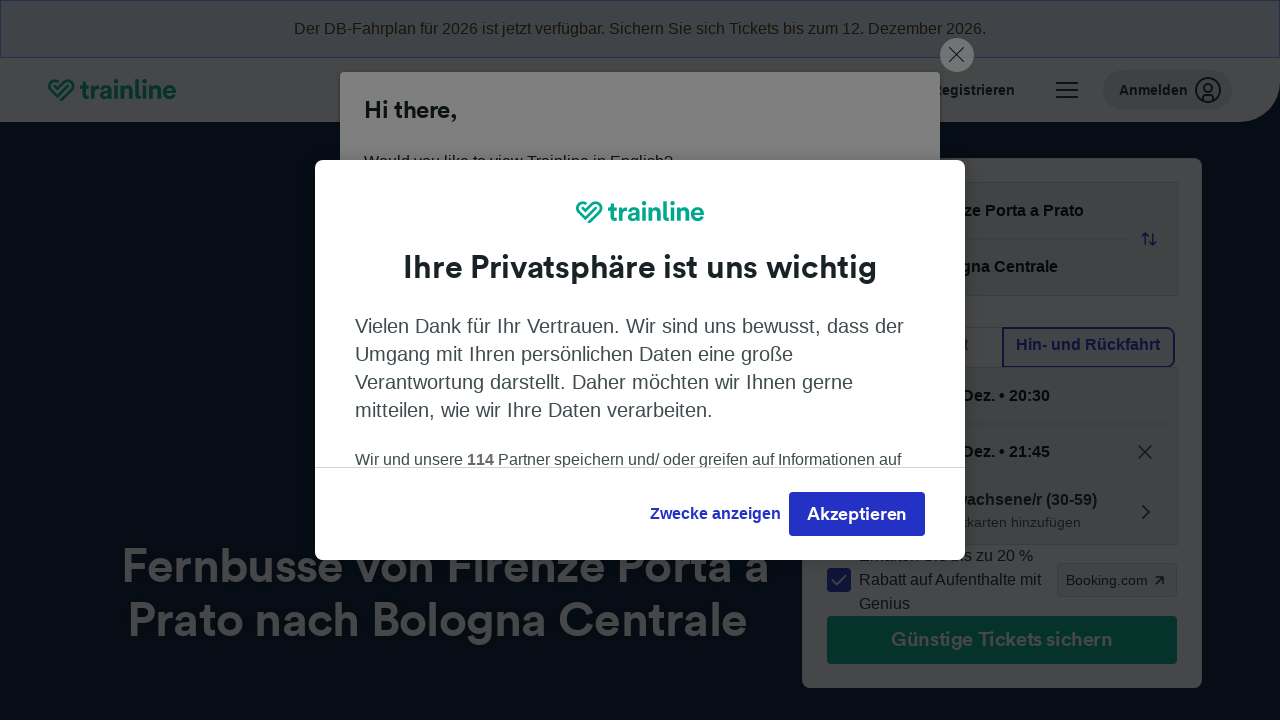

--- FILE ---
content_type: text/html; charset=utf-8
request_url: https://www.thetrainline.com/de/fernbus/firenze-porta-a-prato-nach-bologna-centrale
body_size: 69840
content:
<!DOCTYPE html>
<html lang="de">
<head>
  <meta charset="utf-8" />
  <meta name="viewport" content="width=device-width, initial-scale=1" />
  <meta http-equiv="X-UA-Compatible" content="IE=edge" />
  <title data-react-helmet="true">Fernbusse von Firenze Porta a Prato nach Bologna Centrale | Günstige Fernbustickets</title>
  <script>
    if("PerformancePaintTiming" in window){var observer=new PerformanceObserver(function(r){var e=!0,n=!1,t=void 0;try{for(var a,i=r.getEntries()[Symbol.iterator]();!(e=(a=i.next()).done);e=!0){var o=a.value;"first-contentful-paint"===o.name&&(window.fcp=Math.round(o.startTime+o.duration))}}catch(r){n=!0,t=r}finally{try{e||null==i.return||i.return()}finally{if(n)throw t}}});observer.observe({entryTypes:["paint"]})}
  !function(){if("PerformanceLongTaskTiming" in window){var g=window.__tti={e:[]};
    g.o=new PerformanceObserver(function(l){g.e=g.e.concat(l.getEntries())});
    g.o.observe({entryTypes:["longtask"]})}}();
  </script>
      <!-- LUX -->
      <script>
      LUX = (function () { var a = ("undefined" !== typeof (LUX) && "undefined" !== typeof (LUX.gaMarks) ? LUX.gaMarks : []); var d = ("undefined" !== typeof (LUX) && "undefined" !== typeof (LUX.gaMeasures) ? LUX.gaMeasures : []); var j = "LUX_start"; var k = window.performance; var l = ("undefined" !== typeof (LUX) && LUX.ns ? LUX.ns : (Date.now ? Date.now() : +(new Date()))); if (k && k.timing && k.timing.navigationStart) { l = k.timing.navigationStart } function f() { if (k && k.now) { return k.now() } var o = Date.now ? Date.now() : +(new Date()); return o - l } function b(n) { if (k) { if (k.mark) { return k.mark(n) } else { if (k.webkitMark) { return k.webkitMark(n) } } } a.push({ name: n, entryType: "mark", startTime: f(), duration: 0 }); return } function m(p, t, n) { if ("undefined" === typeof (t) && h(j)) { t = j } if (k) { if (k.measure) { if (t) { if (n) { return k.measure(p, t, n) } else { return k.measure(p, t) } } else { return k.measure(p) } } else { if (k.webkitMeasure) { return k.webkitMeasure(p, t, n) } } } var r = 0, o = f(); if (t) { var s = h(t); if (s) { r = s.startTime } else { if (k && k.timing && k.timing[t]) { r = k.timing[t] - k.timing.navigationStart } else { return } } } if (n) { var q = h(n); if (q) { o = q.startTime } else { if (k && k.timing && k.timing[n]) { o = k.timing[n] - k.timing.navigationStart } else { return } } } d.push({ name: p, entryType: "measure", startTime: r, duration: (o - r) }); return } function h(n) { return c(n, g()) } function c(p, o) { for (i = o.length - 1; i >= 0; i--) { var n = o[i]; if (p === n.name) { return n } } return undefined } function g() { if (k) { if (k.getEntriesByType) { return k.getEntriesByType("mark") } else { if (k.webkitGetEntriesByType) { return k.webkitGetEntriesByType("mark") } } } return a } return { mark: b, measure: m, gaMarks: a, gaMeasures: d } })(); LUX.ns = (Date.now ? Date.now() : +(new Date())); LUX.ac = []; LUX.cmd = function (a) { LUX.ac.push(a) }; LUX.init = function () { LUX.cmd(["init"]) }; LUX.send = function () { LUX.cmd(["send"]) }; LUX.addData = function (a, b) { LUX.cmd(["addData", a, b]) }; LUX_ae = []; window.addEventListener("error", function (a) { LUX_ae.push(a) }); LUX_al = []; if ("function" === typeof (PerformanceObserver) && "function" === typeof (PerformanceLongTaskTiming)) { var LongTaskObserver = new PerformanceObserver(function (c) { var b = c.getEntries(); for (var a = 0; a < b.length; a++) { var d = b[a]; LUX_al.push(d) } }); try { LongTaskObserver.observe({ type: ["longtask"] }) } catch (e) { } };
    </script><script>
          LUX = window.LUX || {};
          LUX.label = 'Coach Times';
          LUX.samplerate = 20;
        </script>

      <link rel="preload" as="style" href="/train-times/public/sgpCoachTimesPage.6bddecfc8949aa4dae91.css" />
      <link rel="preload" as="style" href="/train-times/public/shareable.32ea88d117f96ef004a3.css" />
      <link rel="stylesheet" href="/train-times/public/sgpCoachTimesPage.6bddecfc8949aa4dae91.css"/>
      <link rel="stylesheet" href="/train-times/public/shareable.32ea88d117f96ef004a3.css"/>


  <link rel="preload" href="https://www.thetrainline.com/content/WEB/fonts/tl-circular-1.0.1/TLCircular-Bold.woff2" as="font" type="font/woff2" crossorigin>

  <link rel="icon" type="image/png" sizes="16x16" href="https://www.thetrainline.com/content/vul/favicons/favicon-16x16.png?v=2020" />
  <link rel="icon" type="image/png" sizes="32x32" href="https://www.thetrainline.com/content/vul/favicons/favicon-32x32.png?v=2020" />
  <link rel="icon" type="image/png" sizes="96x96" href="https://www.thetrainline.com/content/vul/favicons/favicon-96x96.png?v=2020" />
  <link rel="apple-touch-icon" sizes="120x120" href="https://www.thetrainline.com/content/vul/favicons/apple-touch-icon-120x120.png?v=2020" />
  <link rel="apple-touch-icon" sizes="152x152" href="https://www.thetrainline.com/content/vul/favicons/apple-touch-icon-152x152.png?v=2020" />
  <link rel="apple-touch-icon" sizes="167x167" href="https://www.thetrainline.com/content/vul/favicons/apple-touch-icon-167x167.png?v=2020" />
  <link rel="apple-touch-icon" sizes="180x180" href="https://www.thetrainline.com/content/vul/favicons/apple-touch-icon-180x180.png?v=2020" />

  


    <meta name="description" content="Reise günstig, schnell und bequem mit dem Fernbus von Firenze Porta a Prato nach Bologna Centrale. Jetzt Fahrpläne checken, Angebote vergleichen und günstige Fernbustickets buchen."/>
  <link rel="canonical" href="https://www.thetrainline.com/de/fernbus/firenze-porta-a-prato-nach-bologna-centrale" />
  

  <link rel="preload" as="script" href="https://dd.thetrainline.com/tags.js"><script>function pushDataDomeEvent(eventAction, eventLabel, customGenericValues) {
    if (window.dataLayer && window.__ANALYTICS_CORE_PROPERTIES__) {
      const coreProperties = typeof window.__ANALYTICS_CORE_PROPERTIES__ === 'object' ? window.__ANALYTICS_CORE_PROPERTIES__ : {};
      const globalGenericValues = { globalGV1: coreProperties.genericValue1, globalGV2: coreProperties.genericValue2, globalGV3: coreProperties.genericValue3 };

      const corePropertiesWithGenericValues = {
        ...coreProperties,
        genericValue1: JSON.stringify(customGenericValues),
        genericValue2: JSON.stringify(globalGenericValues),
      }

      window.dataLayer.push({
        coreProperties: corePropertiesWithGenericValues,
        event: 'generic event',
        eventProperties: {
          eventAction: eventAction,
          eventCategory: 'Datadome',
          eventLabel: eventLabel,
        },
      })
    }
  };

  window.addEventListener("dd_ready", function (event) {
    if (window) {
      window.datadomeReady = true;

      if (window.newrelic && window.newrelic.addPageAction) {
        window.newrelic.addPageAction("datadomeReady", { ...event.detail });
      }

      try {
        window.performance.mark("PERF_DD_READY");
      } catch (error) {
        // noop
      }
    }

  }, { once: true });

  window.addEventListener("dd_captcha_displayed", function (event) {
    pushDataDomeEvent("dd_captcha_displayed", "datadome SDK fired captcha_displayed event", { ...event.detail });

    if (window && window.newrelic && window.newrelic.addPageAction) {
      window.newrelic.addPageAction("datadomeCaptchaDisplayed", { ...event.detail });
    }
  });

  window.addEventListener("dd_captcha_passed", function (event) {
    pushDataDomeEvent("dd_captcha_passed", "datadome SDK fired captcha_passed event");

    if (window && window.newrelic && window.newrelic.addPageAction) {
      window.newrelic.addPageAction("datadomeCaptchaPassed", { ...event.detail });
    }
  });

  window.addEventListener("dd_response_error", function (event) {
    pushDataDomeEvent("dd_response_error", "datadome SDK fired response_error event", { ...event.detail });

    if (window && window.newrelic && window.newrelic.addPageAction) {
    const { rootElement: omitted, ...rest }  = event.detail;
      window.newrelic.addPageAction("datadomeError", { ...rest });
    }
  });

  window.addEventListener("dd_blocked", function (event) {
    pushDataDomeEvent("dd_blocked", "datadome SDK fired response_blocked event for request - " + event.detail.url, { ...event.detail });

    if (window && window.newrelic && window.newrelic.addPageAction) {
      window.newrelic.addPageAction("datadomeBlocked", { ...event.detail });
    }
  });

  window.addEventListener("dd_response_displayed", function (event) {
    pushDataDomeEvent("dd_response_displayed", "datadome SDK fired response_displayed event for request", { ...event.detail });

    if (window && window.newrelic && window.newrelic.addPageAction) {
      const { rootElement: omitted, ...rest }  = event.detail;
      window.newrelic.addPageAction("datadomeResponseDisplayed", { ...rest });
    }
  });

  window.addEventListener("dd_response_passed", function (event) {
    pushDataDomeEvent("dd_response_passed", "datadome SDK fired response_passed event for request", { ...event.detail });

    if (window && window.newrelic && window.newrelic.addPageAction) {
      window.newrelic.addPageAction("datadomeChallengePassed", { ...event.detail });
    }
  });
window.ddjskey = 'E1950F58FF4C3B67C237DE42A4D080';
window.ddoptions = {
  enableTagEvents: true,
  ajaxListenerPath: true,
  endpoint: 'https://dd.thetrainline.com/js/',
  overrideAbortFetch: true
};</script>
<script src="https://dd.thetrainline.com/tags.js" async></script>
  <script type='text/javascript'>window.NREUM||(NREUM={});NREUM.info = {"agent":"","beacon":"bam.nr-data.net","errorBeacon":"bam.nr-data.net","licenseKey":"80752ce357","applicationID":"27776818","agentToken":null,"applicationTime":1.536099,"transactionName":"YVxWMhRZW0JYBhVYXFgWcR4WSlBCSg8SHnRzbRtJ","queueTime":0,"ttGuid":"1a3c9c9577d414fc"}; (window.NREUM||(NREUM={})).init={privacy:{cookies_enabled:true},ajax:{deny_list:[]},session_trace:{sampling_rate:10.0,mode:"FIXED_RATE",enabled:true,error_sampling_rate:100.0},feature_flags:["soft_nav"],performance:{capture_marks:true,capture_detail:true,capture_measures:true}};(window.NREUM||(NREUM={})).loader_config={xpid:"UAcAUVNUGwEHU1ZUDwAP",licenseKey:"80752ce357",applicationID:"27776818",browserID:"27854928"};;/*! For license information please see nr-loader-spa-1.304.0.min.js.LICENSE.txt */
(()=>{var e,t,r={384:(e,t,r)=>{"use strict";r.d(t,{NT:()=>o,US:()=>u,Zm:()=>a,bQ:()=>d,dV:()=>c,pV:()=>l});var n=r(6154),i=r(1863),s=r(1910);const o={beacon:"bam.nr-data.net",errorBeacon:"bam.nr-data.net"};function a(){return n.gm.NREUM||(n.gm.NREUM={}),void 0===n.gm.newrelic&&(n.gm.newrelic=n.gm.NREUM),n.gm.NREUM}function c(){let e=a();return e.o||(e.o={ST:n.gm.setTimeout,SI:n.gm.setImmediate||n.gm.setInterval,CT:n.gm.clearTimeout,XHR:n.gm.XMLHttpRequest,REQ:n.gm.Request,EV:n.gm.Event,PR:n.gm.Promise,MO:n.gm.MutationObserver,FETCH:n.gm.fetch,WS:n.gm.WebSocket},(0,s.i)(...Object.values(e.o))),e}function d(e,t){let r=a();r.initializedAgents??={},t.initializedAt={ms:(0,i.t)(),date:new Date},r.initializedAgents[e]=t}function u(e,t){a()[e]=t}function l(){return function(){let e=a();const t=e.info||{};e.info={beacon:o.beacon,errorBeacon:o.errorBeacon,...t}}(),function(){let e=a();const t=e.init||{};e.init={...t}}(),c(),function(){let e=a();const t=e.loader_config||{};e.loader_config={...t}}(),a()}},782:(e,t,r)=>{"use strict";r.d(t,{T:()=>n});const n=r(860).K7.pageViewTiming},860:(e,t,r)=>{"use strict";r.d(t,{$J:()=>u,K7:()=>c,P3:()=>d,XX:()=>i,Yy:()=>a,df:()=>s,qY:()=>n,v4:()=>o});const n="events",i="jserrors",s="browser/blobs",o="rum",a="browser/logs",c={ajax:"ajax",genericEvents:"generic_events",jserrors:i,logging:"logging",metrics:"metrics",pageAction:"page_action",pageViewEvent:"page_view_event",pageViewTiming:"page_view_timing",sessionReplay:"session_replay",sessionTrace:"session_trace",softNav:"soft_navigations",spa:"spa"},d={[c.pageViewEvent]:1,[c.pageViewTiming]:2,[c.metrics]:3,[c.jserrors]:4,[c.spa]:5,[c.ajax]:6,[c.sessionTrace]:7,[c.softNav]:8,[c.sessionReplay]:9,[c.logging]:10,[c.genericEvents]:11},u={[c.pageViewEvent]:o,[c.pageViewTiming]:n,[c.ajax]:n,[c.spa]:n,[c.softNav]:n,[c.metrics]:i,[c.jserrors]:i,[c.sessionTrace]:s,[c.sessionReplay]:s,[c.logging]:a,[c.genericEvents]:"ins"}},944:(e,t,r)=>{"use strict";r.d(t,{R:()=>i});var n=r(3241);function i(e,t){"function"==typeof console.debug&&(console.debug("New Relic Warning: https://github.com/newrelic/newrelic-browser-agent/blob/main/docs/warning-codes.md#".concat(e),t),(0,n.W)({agentIdentifier:null,drained:null,type:"data",name:"warn",feature:"warn",data:{code:e,secondary:t}}))}},993:(e,t,r)=>{"use strict";r.d(t,{A$:()=>s,ET:()=>o,TZ:()=>a,p_:()=>i});var n=r(860);const i={ERROR:"ERROR",WARN:"WARN",INFO:"INFO",DEBUG:"DEBUG",TRACE:"TRACE"},s={OFF:0,ERROR:1,WARN:2,INFO:3,DEBUG:4,TRACE:5},o="log",a=n.K7.logging},1687:(e,t,r)=>{"use strict";r.d(t,{Ak:()=>d,Ze:()=>f,x3:()=>u});var n=r(3241),i=r(7836),s=r(3606),o=r(860),a=r(2646);const c={};function d(e,t){const r={staged:!1,priority:o.P3[t]||0};l(e),c[e].get(t)||c[e].set(t,r)}function u(e,t){e&&c[e]&&(c[e].get(t)&&c[e].delete(t),p(e,t,!1),c[e].size&&h(e))}function l(e){if(!e)throw new Error("agentIdentifier required");c[e]||(c[e]=new Map)}function f(e="",t="feature",r=!1){if(l(e),!e||!c[e].get(t)||r)return p(e,t);c[e].get(t).staged=!0,h(e)}function h(e){const t=Array.from(c[e]);t.every(([e,t])=>t.staged)&&(t.sort((e,t)=>e[1].priority-t[1].priority),t.forEach(([t])=>{c[e].delete(t),p(e,t)}))}function p(e,t,r=!0){const o=e?i.ee.get(e):i.ee,c=s.i.handlers;if(!o.aborted&&o.backlog&&c){if((0,n.W)({agentIdentifier:e,type:"lifecycle",name:"drain",feature:t}),r){const e=o.backlog[t],r=c[t];if(r){for(let t=0;e&&t<e.length;++t)g(e[t],r);Object.entries(r).forEach(([e,t])=>{Object.values(t||{}).forEach(t=>{t[0]?.on&&t[0]?.context()instanceof a.y&&t[0].on(e,t[1])})})}}o.isolatedBacklog||delete c[t],o.backlog[t]=null,o.emit("drain-"+t,[])}}function g(e,t){var r=e[1];Object.values(t[r]||{}).forEach(t=>{var r=e[0];if(t[0]===r){var n=t[1],i=e[3],s=e[2];n.apply(i,s)}})}},1741:(e,t,r)=>{"use strict";r.d(t,{W:()=>s});var n=r(944),i=r(4261);class s{#e(e,...t){if(this[e]!==s.prototype[e])return this[e](...t);(0,n.R)(35,e)}addPageAction(e,t){return this.#e(i.hG,e,t)}register(e){return this.#e(i.eY,e)}recordCustomEvent(e,t){return this.#e(i.fF,e,t)}setPageViewName(e,t){return this.#e(i.Fw,e,t)}setCustomAttribute(e,t,r){return this.#e(i.cD,e,t,r)}noticeError(e,t){return this.#e(i.o5,e,t)}setUserId(e){return this.#e(i.Dl,e)}setApplicationVersion(e){return this.#e(i.nb,e)}setErrorHandler(e){return this.#e(i.bt,e)}addRelease(e,t){return this.#e(i.k6,e,t)}log(e,t){return this.#e(i.$9,e,t)}start(){return this.#e(i.d3)}finished(e){return this.#e(i.BL,e)}recordReplay(){return this.#e(i.CH)}pauseReplay(){return this.#e(i.Tb)}addToTrace(e){return this.#e(i.U2,e)}setCurrentRouteName(e){return this.#e(i.PA,e)}interaction(e){return this.#e(i.dT,e)}wrapLogger(e,t,r){return this.#e(i.Wb,e,t,r)}measure(e,t){return this.#e(i.V1,e,t)}consent(e){return this.#e(i.Pv,e)}}},1863:(e,t,r)=>{"use strict";function n(){return Math.floor(performance.now())}r.d(t,{t:()=>n})},1910:(e,t,r)=>{"use strict";r.d(t,{i:()=>s});var n=r(944);const i=new Map;function s(...e){return e.every(e=>{if(i.has(e))return i.get(e);const t="function"==typeof e?e.toString():"",r=t.includes("[native code]"),s=t.includes("nrWrapper");return r||s||(0,n.R)(64,e?.name||t),i.set(e,r),r})}},2555:(e,t,r)=>{"use strict";r.d(t,{D:()=>a,f:()=>o});var n=r(384),i=r(8122);const s={beacon:n.NT.beacon,errorBeacon:n.NT.errorBeacon,licenseKey:void 0,applicationID:void 0,sa:void 0,queueTime:void 0,applicationTime:void 0,ttGuid:void 0,user:void 0,account:void 0,product:void 0,extra:void 0,jsAttributes:{},userAttributes:void 0,atts:void 0,transactionName:void 0,tNamePlain:void 0};function o(e){try{return!!e.licenseKey&&!!e.errorBeacon&&!!e.applicationID}catch(e){return!1}}const a=e=>(0,i.a)(e,s)},2614:(e,t,r)=>{"use strict";r.d(t,{BB:()=>o,H3:()=>n,g:()=>d,iL:()=>c,tS:()=>a,uh:()=>i,wk:()=>s});const n="NRBA",i="SESSION",s=144e5,o=18e5,a={STARTED:"session-started",PAUSE:"session-pause",RESET:"session-reset",RESUME:"session-resume",UPDATE:"session-update"},c={SAME_TAB:"same-tab",CROSS_TAB:"cross-tab"},d={OFF:0,FULL:1,ERROR:2}},2646:(e,t,r)=>{"use strict";r.d(t,{y:()=>n});class n{constructor(e){this.contextId=e}}},2843:(e,t,r)=>{"use strict";r.d(t,{G:()=>s,u:()=>i});var n=r(3878);function i(e,t=!1,r,i){(0,n.DD)("visibilitychange",function(){if(t)return void("hidden"===document.visibilityState&&e());e(document.visibilityState)},r,i)}function s(e,t,r){(0,n.sp)("pagehide",e,t,r)}},3241:(e,t,r)=>{"use strict";r.d(t,{W:()=>s});var n=r(6154);const i="newrelic";function s(e={}){try{n.gm.dispatchEvent(new CustomEvent(i,{detail:e}))}catch(e){}}},3304:(e,t,r)=>{"use strict";r.d(t,{A:()=>s});var n=r(7836);const i=()=>{const e=new WeakSet;return(t,r)=>{if("object"==typeof r&&null!==r){if(e.has(r))return;e.add(r)}return r}};function s(e){try{return JSON.stringify(e,i())??""}catch(e){try{n.ee.emit("internal-error",[e])}catch(e){}return""}}},3333:(e,t,r)=>{"use strict";r.d(t,{$v:()=>u,TZ:()=>n,Xh:()=>c,Zp:()=>i,kd:()=>d,mq:()=>a,nf:()=>o,qN:()=>s});const n=r(860).K7.genericEvents,i=["auxclick","click","copy","keydown","paste","scrollend"],s=["focus","blur"],o=4,a=1e3,c=2e3,d=["PageAction","UserAction","BrowserPerformance"],u={RESOURCES:"experimental.resources",REGISTER:"register"}},3434:(e,t,r)=>{"use strict";r.d(t,{Jt:()=>s,YM:()=>d});var n=r(7836),i=r(5607);const s="nr@original:".concat(i.W),o=50;var a=Object.prototype.hasOwnProperty,c=!1;function d(e,t){return e||(e=n.ee),r.inPlace=function(e,t,n,i,s){n||(n="");const o="-"===n.charAt(0);for(let a=0;a<t.length;a++){const c=t[a],d=e[c];l(d)||(e[c]=r(d,o?c+n:n,i,c,s))}},r.flag=s,r;function r(t,r,n,c,d){return l(t)?t:(r||(r=""),nrWrapper[s]=t,function(e,t,r){if(Object.defineProperty&&Object.keys)try{return Object.keys(e).forEach(function(r){Object.defineProperty(t,r,{get:function(){return e[r]},set:function(t){return e[r]=t,t}})}),t}catch(e){u([e],r)}for(var n in e)a.call(e,n)&&(t[n]=e[n])}(t,nrWrapper,e),nrWrapper);function nrWrapper(){var s,a,l,f;let h;try{a=this,s=[...arguments],l="function"==typeof n?n(s,a):n||{}}catch(t){u([t,"",[s,a,c],l],e)}i(r+"start",[s,a,c],l,d);const p=performance.now();let g;try{return f=t.apply(a,s),g=performance.now(),f}catch(e){throw g=performance.now(),i(r+"err",[s,a,e],l,d),h=e,h}finally{const e=g-p,t={start:p,end:g,duration:e,isLongTask:e>=o,methodName:c,thrownError:h};t.isLongTask&&i("long-task",[t,a],l,d),i(r+"end",[s,a,f],l,d)}}}function i(r,n,i,s){if(!c||t){var o=c;c=!0;try{e.emit(r,n,i,t,s)}catch(t){u([t,r,n,i],e)}c=o}}}function u(e,t){t||(t=n.ee);try{t.emit("internal-error",e)}catch(e){}}function l(e){return!(e&&"function"==typeof e&&e.apply&&!e[s])}},3606:(e,t,r)=>{"use strict";r.d(t,{i:()=>s});var n=r(9908);s.on=o;var i=s.handlers={};function s(e,t,r,s){o(s||n.d,i,e,t,r)}function o(e,t,r,i,s){s||(s="feature"),e||(e=n.d);var o=t[s]=t[s]||{};(o[r]=o[r]||[]).push([e,i])}},3738:(e,t,r)=>{"use strict";r.d(t,{He:()=>i,Kp:()=>a,Lc:()=>d,Rz:()=>u,TZ:()=>n,bD:()=>s,d3:()=>o,jx:()=>l,sl:()=>f,uP:()=>c});const n=r(860).K7.sessionTrace,i="bstResource",s="resource",o="-start",a="-end",c="fn"+o,d="fn"+a,u="pushState",l=1e3,f=3e4},3785:(e,t,r)=>{"use strict";r.d(t,{R:()=>c,b:()=>d});var n=r(9908),i=r(1863),s=r(860),o=r(3969),a=r(993);function c(e,t,r={},c=a.p_.INFO,d,u=(0,i.t)()){(0,n.p)(o.xV,["API/logging/".concat(c.toLowerCase(),"/called")],void 0,s.K7.metrics,e),(0,n.p)(a.ET,[u,t,r,c,d],void 0,s.K7.logging,e)}function d(e){return"string"==typeof e&&Object.values(a.p_).some(t=>t===e.toUpperCase().trim())}},3878:(e,t,r)=>{"use strict";function n(e,t){return{capture:e,passive:!1,signal:t}}function i(e,t,r=!1,i){window.addEventListener(e,t,n(r,i))}function s(e,t,r=!1,i){document.addEventListener(e,t,n(r,i))}r.d(t,{DD:()=>s,jT:()=>n,sp:()=>i})},3962:(e,t,r)=>{"use strict";r.d(t,{AM:()=>o,O2:()=>l,OV:()=>s,Qu:()=>f,TZ:()=>c,ih:()=>h,pP:()=>a,t1:()=>u,tC:()=>i,wD:()=>d});var n=r(860);const i=["click","keydown","submit"],s="popstate",o="api",a="initialPageLoad",c=n.K7.softNav,d=5e3,u=500,l={INITIAL_PAGE_LOAD:"",ROUTE_CHANGE:1,UNSPECIFIED:2},f={INTERACTION:1,AJAX:2,CUSTOM_END:3,CUSTOM_TRACER:4},h={IP:"in progress",PF:"pending finish",FIN:"finished",CAN:"cancelled"}},3969:(e,t,r)=>{"use strict";r.d(t,{TZ:()=>n,XG:()=>a,rs:()=>i,xV:()=>o,z_:()=>s});const n=r(860).K7.metrics,i="sm",s="cm",o="storeSupportabilityMetrics",a="storeEventMetrics"},4234:(e,t,r)=>{"use strict";r.d(t,{W:()=>s});var n=r(7836),i=r(1687);class s{constructor(e,t){this.agentIdentifier=e,this.ee=n.ee.get(e),this.featureName=t,this.blocked=!1}deregisterDrain(){(0,i.x3)(this.agentIdentifier,this.featureName)}}},4261:(e,t,r)=>{"use strict";r.d(t,{$9:()=>u,BL:()=>c,CH:()=>p,Dl:()=>x,Fw:()=>w,PA:()=>v,Pl:()=>n,Pv:()=>A,Tb:()=>f,U2:()=>o,V1:()=>E,Wb:()=>T,bt:()=>y,cD:()=>b,d3:()=>R,dT:()=>d,eY:()=>g,fF:()=>h,hG:()=>s,hw:()=>i,k6:()=>a,nb:()=>m,o5:()=>l});const n="api-",i=n+"ixn-",s="addPageAction",o="addToTrace",a="addRelease",c="finished",d="interaction",u="log",l="noticeError",f="pauseReplay",h="recordCustomEvent",p="recordReplay",g="register",m="setApplicationVersion",v="setCurrentRouteName",b="setCustomAttribute",y="setErrorHandler",w="setPageViewName",x="setUserId",R="start",T="wrapLogger",E="measure",A="consent"},4387:(e,t,r)=>{"use strict";function n(e={}){return!(!e.id||!e.name)}function i(e){return"string"==typeof e&&e.trim().length<501||"number"==typeof e}function s(e,t){if(2!==t?.harvestEndpointVersion)return{};const r=t.agentRef.runtime.appMetadata.agents[0].entityGuid;return n(e)?{"mfe.id":e.id,"mfe.name":e.name,eventSource:e.eventSource,"parent.id":e.parent?.id||r}:{"entity.guid":r,appId:t.agentRef.info.applicationID}}r.d(t,{Ux:()=>s,c7:()=>n,yo:()=>i})},5205:(e,t,r)=>{"use strict";r.d(t,{j:()=>_});var n=r(384),i=r(1741);var s=r(2555),o=r(3333);const a=e=>{if(!e||"string"!=typeof e)return!1;try{document.createDocumentFragment().querySelector(e)}catch{return!1}return!0};var c=r(2614),d=r(944),u=r(8122);const l="[data-nr-mask]",f=e=>(0,u.a)(e,(()=>{const e={feature_flags:[],experimental:{allow_registered_children:!1,resources:!1},mask_selector:"*",block_selector:"[data-nr-block]",mask_input_options:{color:!1,date:!1,"datetime-local":!1,email:!1,month:!1,number:!1,range:!1,search:!1,tel:!1,text:!1,time:!1,url:!1,week:!1,textarea:!1,select:!1,password:!0}};return{ajax:{deny_list:void 0,block_internal:!0,enabled:!0,autoStart:!0},api:{get allow_registered_children(){return e.feature_flags.includes(o.$v.REGISTER)||e.experimental.allow_registered_children},set allow_registered_children(t){e.experimental.allow_registered_children=t},duplicate_registered_data:!1},browser_consent_mode:{enabled:!1},distributed_tracing:{enabled:void 0,exclude_newrelic_header:void 0,cors_use_newrelic_header:void 0,cors_use_tracecontext_headers:void 0,allowed_origins:void 0},get feature_flags(){return e.feature_flags},set feature_flags(t){e.feature_flags=t},generic_events:{enabled:!0,autoStart:!0},harvest:{interval:30},jserrors:{enabled:!0,autoStart:!0},logging:{enabled:!0,autoStart:!0},metrics:{enabled:!0,autoStart:!0},obfuscate:void 0,page_action:{enabled:!0},page_view_event:{enabled:!0,autoStart:!0},page_view_timing:{enabled:!0,autoStart:!0},performance:{capture_marks:!1,capture_measures:!1,capture_detail:!0,resources:{get enabled(){return e.feature_flags.includes(o.$v.RESOURCES)||e.experimental.resources},set enabled(t){e.experimental.resources=t},asset_types:[],first_party_domains:[],ignore_newrelic:!0}},privacy:{cookies_enabled:!0},proxy:{assets:void 0,beacon:void 0},session:{expiresMs:c.wk,inactiveMs:c.BB},session_replay:{autoStart:!0,enabled:!1,preload:!1,sampling_rate:10,error_sampling_rate:100,collect_fonts:!1,inline_images:!1,fix_stylesheets:!0,mask_all_inputs:!0,get mask_text_selector(){return e.mask_selector},set mask_text_selector(t){a(t)?e.mask_selector="".concat(t,",").concat(l):""===t||null===t?e.mask_selector=l:(0,d.R)(5,t)},get block_class(){return"nr-block"},get ignore_class(){return"nr-ignore"},get mask_text_class(){return"nr-mask"},get block_selector(){return e.block_selector},set block_selector(t){a(t)?e.block_selector+=",".concat(t):""!==t&&(0,d.R)(6,t)},get mask_input_options(){return e.mask_input_options},set mask_input_options(t){t&&"object"==typeof t?e.mask_input_options={...t,password:!0}:(0,d.R)(7,t)}},session_trace:{enabled:!0,autoStart:!0},soft_navigations:{enabled:!0,autoStart:!0},spa:{enabled:!0,autoStart:!0},ssl:void 0,user_actions:{enabled:!0,elementAttributes:["id","className","tagName","type"]}}})());var h=r(6154),p=r(9324);let g=0;const m={buildEnv:p.F3,distMethod:p.Xs,version:p.xv,originTime:h.WN},v={consented:!1},b={appMetadata:{},get consented(){return this.session?.state?.consent||v.consented},set consented(e){v.consented=e},customTransaction:void 0,denyList:void 0,disabled:!1,harvester:void 0,isolatedBacklog:!1,isRecording:!1,loaderType:void 0,maxBytes:3e4,obfuscator:void 0,onerror:void 0,ptid:void 0,releaseIds:{},session:void 0,timeKeeper:void 0,registeredEntities:[],jsAttributesMetadata:{bytes:0},get harvestCount(){return++g}},y=e=>{const t=(0,u.a)(e,b),r=Object.keys(m).reduce((e,t)=>(e[t]={value:m[t],writable:!1,configurable:!0,enumerable:!0},e),{});return Object.defineProperties(t,r)};var w=r(5701);const x=e=>{const t=e.startsWith("http");e+="/",r.p=t?e:"https://"+e};var R=r(7836),T=r(3241);const E={accountID:void 0,trustKey:void 0,agentID:void 0,licenseKey:void 0,applicationID:void 0,xpid:void 0},A=e=>(0,u.a)(e,E),S=new Set;function _(e,t={},r,o){let{init:a,info:c,loader_config:d,runtime:u={},exposed:l=!0}=t;if(!c){const e=(0,n.pV)();a=e.init,c=e.info,d=e.loader_config}e.init=f(a||{}),e.loader_config=A(d||{}),c.jsAttributes??={},h.bv&&(c.jsAttributes.isWorker=!0),e.info=(0,s.D)(c);const p=e.init,g=[c.beacon,c.errorBeacon];S.has(e.agentIdentifier)||(p.proxy.assets&&(x(p.proxy.assets),g.push(p.proxy.assets)),p.proxy.beacon&&g.push(p.proxy.beacon),e.beacons=[...g],function(e){const t=(0,n.pV)();Object.getOwnPropertyNames(i.W.prototype).forEach(r=>{const n=i.W.prototype[r];if("function"!=typeof n||"constructor"===n)return;let s=t[r];e[r]&&!1!==e.exposed&&"micro-agent"!==e.runtime?.loaderType&&(t[r]=(...t)=>{const n=e[r](...t);return s?s(...t):n})})}(e),(0,n.US)("activatedFeatures",w.B),e.runSoftNavOverSpa&&=!0===p.soft_navigations.enabled&&p.feature_flags.includes("soft_nav")),u.denyList=[...p.ajax.deny_list||[],...p.ajax.block_internal?g:[]],u.ptid=e.agentIdentifier,u.loaderType=r,e.runtime=y(u),S.has(e.agentIdentifier)||(e.ee=R.ee.get(e.agentIdentifier),e.exposed=l,(0,T.W)({agentIdentifier:e.agentIdentifier,drained:!!w.B?.[e.agentIdentifier],type:"lifecycle",name:"initialize",feature:void 0,data:e.config})),S.add(e.agentIdentifier)}},5270:(e,t,r)=>{"use strict";r.d(t,{Aw:()=>o,SR:()=>s,rF:()=>a});var n=r(384),i=r(7767);function s(e){return!!(0,n.dV)().o.MO&&(0,i.V)(e)&&!0===e?.session_trace.enabled}function o(e){return!0===e?.session_replay.preload&&s(e)}function a(e,t){try{if("string"==typeof t?.type){if("password"===t.type.toLowerCase())return"*".repeat(e?.length||0);if(void 0!==t?.dataset?.nrUnmask||t?.classList?.contains("nr-unmask"))return e}}catch(e){}return"string"==typeof e?e.replace(/[\S]/g,"*"):"*".repeat(e?.length||0)}},5289:(e,t,r)=>{"use strict";r.d(t,{GG:()=>s,Qr:()=>a,sB:()=>o});var n=r(3878);function i(){return"undefined"==typeof document||"complete"===document.readyState}function s(e,t){if(i())return e();(0,n.sp)("load",e,t)}function o(e){if(i())return e();(0,n.DD)("DOMContentLoaded",e)}function a(e){if(i())return e();(0,n.sp)("popstate",e)}},5607:(e,t,r)=>{"use strict";r.d(t,{W:()=>n});const n=(0,r(9566).bz)()},5701:(e,t,r)=>{"use strict";r.d(t,{B:()=>s,t:()=>o});var n=r(3241);const i=new Set,s={};function o(e,t){const r=t.agentIdentifier;s[r]??={},e&&"object"==typeof e&&(i.has(r)||(t.ee.emit("rumresp",[e]),s[r]=e,i.add(r),(0,n.W)({agentIdentifier:r,loaded:!0,drained:!0,type:"lifecycle",name:"load",feature:void 0,data:e})))}},6154:(e,t,r)=>{"use strict";r.d(t,{A4:()=>a,OF:()=>u,RI:()=>i,WN:()=>h,bv:()=>s,gm:()=>o,lR:()=>f,m:()=>d,mw:()=>c,sb:()=>l});var n=r(1863);const i="undefined"!=typeof window&&!!window.document,s="undefined"!=typeof WorkerGlobalScope&&("undefined"!=typeof self&&self instanceof WorkerGlobalScope&&self.navigator instanceof WorkerNavigator||"undefined"!=typeof globalThis&&globalThis instanceof WorkerGlobalScope&&globalThis.navigator instanceof WorkerNavigator),o=i?window:"undefined"!=typeof WorkerGlobalScope&&("undefined"!=typeof self&&self instanceof WorkerGlobalScope&&self||"undefined"!=typeof globalThis&&globalThis instanceof WorkerGlobalScope&&globalThis),a="complete"===o?.document?.readyState,c=Boolean("hidden"===o?.document?.visibilityState),d=""+o?.location,u=/iPad|iPhone|iPod/.test(o.navigator?.userAgent),l=u&&"undefined"==typeof SharedWorker,f=(()=>{const e=o.navigator?.userAgent?.match(/Firefox[/\s](\d+\.\d+)/);return Array.isArray(e)&&e.length>=2?+e[1]:0})(),h=Date.now()-(0,n.t)()},6344:(e,t,r)=>{"use strict";r.d(t,{BB:()=>u,Qb:()=>l,TZ:()=>i,Ug:()=>o,Vh:()=>s,_s:()=>a,bc:()=>d,yP:()=>c});var n=r(2614);const i=r(860).K7.sessionReplay,s="errorDuringReplay",o=.12,a={DomContentLoaded:0,Load:1,FullSnapshot:2,IncrementalSnapshot:3,Meta:4,Custom:5},c={[n.g.ERROR]:15e3,[n.g.FULL]:3e5,[n.g.OFF]:0},d={RESET:{message:"Session was reset",sm:"Reset"},IMPORT:{message:"Recorder failed to import",sm:"Import"},TOO_MANY:{message:"429: Too Many Requests",sm:"Too-Many"},TOO_BIG:{message:"Payload was too large",sm:"Too-Big"},CROSS_TAB:{message:"Session Entity was set to OFF on another tab",sm:"Cross-Tab"},ENTITLEMENTS:{message:"Session Replay is not allowed and will not be started",sm:"Entitlement"}},u=5e3,l={API:"api",RESUME:"resume",SWITCH_TO_FULL:"switchToFull",INITIALIZE:"initialize",PRELOAD:"preload"}},6389:(e,t,r)=>{"use strict";function n(e,t=500,r={}){const n=r?.leading||!1;let i;return(...r)=>{n&&void 0===i&&(e.apply(this,r),i=setTimeout(()=>{i=clearTimeout(i)},t)),n||(clearTimeout(i),i=setTimeout(()=>{e.apply(this,r)},t))}}function i(e){let t=!1;return(...r)=>{t||(t=!0,e.apply(this,r))}}r.d(t,{J:()=>i,s:()=>n})},6630:(e,t,r)=>{"use strict";r.d(t,{T:()=>n});const n=r(860).K7.pageViewEvent},6774:(e,t,r)=>{"use strict";r.d(t,{T:()=>n});const n=r(860).K7.jserrors},7295:(e,t,r)=>{"use strict";r.d(t,{Xv:()=>o,gX:()=>i,iW:()=>s});var n=[];function i(e){if(!e||s(e))return!1;if(0===n.length)return!0;for(var t=0;t<n.length;t++){var r=n[t];if("*"===r.hostname)return!1;if(a(r.hostname,e.hostname)&&c(r.pathname,e.pathname))return!1}return!0}function s(e){return void 0===e.hostname}function o(e){if(n=[],e&&e.length)for(var t=0;t<e.length;t++){let r=e[t];if(!r)continue;0===r.indexOf("http://")?r=r.substring(7):0===r.indexOf("https://")&&(r=r.substring(8));const i=r.indexOf("/");let s,o;i>0?(s=r.substring(0,i),o=r.substring(i)):(s=r,o="");let[a]=s.split(":");n.push({hostname:a,pathname:o})}}function a(e,t){return!(e.length>t.length)&&t.indexOf(e)===t.length-e.length}function c(e,t){return 0===e.indexOf("/")&&(e=e.substring(1)),0===t.indexOf("/")&&(t=t.substring(1)),""===e||e===t}},7378:(e,t,r)=>{"use strict";r.d(t,{$p:()=>R,BR:()=>b,Kp:()=>x,L3:()=>y,Lc:()=>c,NC:()=>s,SG:()=>u,TZ:()=>i,U6:()=>p,UT:()=>m,d3:()=>w,dT:()=>f,e5:()=>E,gx:()=>v,l9:()=>l,oW:()=>h,op:()=>g,rw:()=>d,tH:()=>A,uP:()=>a,wW:()=>T,xq:()=>o});var n=r(384);const i=r(860).K7.spa,s=["click","submit","keypress","keydown","keyup","change"],o=999,a="fn-start",c="fn-end",d="cb-start",u="api-ixn-",l="remaining",f="interaction",h="spaNode",p="jsonpNode",g="fetch-start",m="fetch-done",v="fetch-body-",b="jsonp-end",y=(0,n.dV)().o.ST,w="-start",x="-end",R="-body",T="cb"+x,E="jsTime",A="fetch"},7485:(e,t,r)=>{"use strict";r.d(t,{D:()=>i});var n=r(6154);function i(e){if(0===(e||"").indexOf("data:"))return{protocol:"data"};try{const t=new URL(e,location.href),r={port:t.port,hostname:t.hostname,pathname:t.pathname,search:t.search,protocol:t.protocol.slice(0,t.protocol.indexOf(":")),sameOrigin:t.protocol===n.gm?.location?.protocol&&t.host===n.gm?.location?.host};return r.port&&""!==r.port||("http:"===t.protocol&&(r.port="80"),"https:"===t.protocol&&(r.port="443")),r.pathname&&""!==r.pathname?r.pathname.startsWith("/")||(r.pathname="/".concat(r.pathname)):r.pathname="/",r}catch(e){return{}}}},7699:(e,t,r)=>{"use strict";r.d(t,{It:()=>s,KC:()=>a,No:()=>i,qh:()=>o});var n=r(860);const i=16e3,s=1e6,o="SESSION_ERROR",a={[n.K7.logging]:!0,[n.K7.genericEvents]:!1,[n.K7.jserrors]:!1,[n.K7.ajax]:!1}},7767:(e,t,r)=>{"use strict";r.d(t,{V:()=>i});var n=r(6154);const i=e=>n.RI&&!0===e?.privacy.cookies_enabled},7836:(e,t,r)=>{"use strict";r.d(t,{P:()=>a,ee:()=>c});var n=r(384),i=r(8990),s=r(2646),o=r(5607);const a="nr@context:".concat(o.W),c=function e(t,r){var n={},o={},u={},l=!1;try{l=16===r.length&&d.initializedAgents?.[r]?.runtime.isolatedBacklog}catch(e){}var f={on:p,addEventListener:p,removeEventListener:function(e,t){var r=n[e];if(!r)return;for(var i=0;i<r.length;i++)r[i]===t&&r.splice(i,1)},emit:function(e,r,n,i,s){!1!==s&&(s=!0);if(c.aborted&&!i)return;t&&s&&t.emit(e,r,n);var a=h(n);g(e).forEach(e=>{e.apply(a,r)});var d=v()[o[e]];d&&d.push([f,e,r,a]);return a},get:m,listeners:g,context:h,buffer:function(e,t){const r=v();if(t=t||"feature",f.aborted)return;Object.entries(e||{}).forEach(([e,n])=>{o[n]=t,t in r||(r[t]=[])})},abort:function(){f._aborted=!0,Object.keys(f.backlog).forEach(e=>{delete f.backlog[e]})},isBuffering:function(e){return!!v()[o[e]]},debugId:r,backlog:l?{}:t&&"object"==typeof t.backlog?t.backlog:{},isolatedBacklog:l};return Object.defineProperty(f,"aborted",{get:()=>{let e=f._aborted||!1;return e||(t&&(e=t.aborted),e)}}),f;function h(e){return e&&e instanceof s.y?e:e?(0,i.I)(e,a,()=>new s.y(a)):new s.y(a)}function p(e,t){n[e]=g(e).concat(t)}function g(e){return n[e]||[]}function m(t){return u[t]=u[t]||e(f,t)}function v(){return f.backlog}}(void 0,"globalEE"),d=(0,n.Zm)();d.ee||(d.ee=c)},8122:(e,t,r)=>{"use strict";r.d(t,{a:()=>i});var n=r(944);function i(e,t){try{if(!e||"object"!=typeof e)return(0,n.R)(3);if(!t||"object"!=typeof t)return(0,n.R)(4);const r=Object.create(Object.getPrototypeOf(t),Object.getOwnPropertyDescriptors(t)),s=0===Object.keys(r).length?e:r;for(let o in s)if(void 0!==e[o])try{if(null===e[o]){r[o]=null;continue}Array.isArray(e[o])&&Array.isArray(t[o])?r[o]=Array.from(new Set([...e[o],...t[o]])):"object"==typeof e[o]&&"object"==typeof t[o]?r[o]=i(e[o],t[o]):r[o]=e[o]}catch(e){r[o]||(0,n.R)(1,e)}return r}catch(e){(0,n.R)(2,e)}}},8139:(e,t,r)=>{"use strict";r.d(t,{u:()=>f});var n=r(7836),i=r(3434),s=r(8990),o=r(6154);const a={},c=o.gm.XMLHttpRequest,d="addEventListener",u="removeEventListener",l="nr@wrapped:".concat(n.P);function f(e){var t=function(e){return(e||n.ee).get("events")}(e);if(a[t.debugId]++)return t;a[t.debugId]=1;var r=(0,i.YM)(t,!0);function f(e){r.inPlace(e,[d,u],"-",p)}function p(e,t){return e[1]}return"getPrototypeOf"in Object&&(o.RI&&h(document,f),c&&h(c.prototype,f),h(o.gm,f)),t.on(d+"-start",function(e,t){var n=e[1];if(null!==n&&("function"==typeof n||"object"==typeof n)&&"newrelic"!==e[0]){var i=(0,s.I)(n,l,function(){var e={object:function(){if("function"!=typeof n.handleEvent)return;return n.handleEvent.apply(n,arguments)},function:n}[typeof n];return e?r(e,"fn-",null,e.name||"anonymous"):n});this.wrapped=e[1]=i}}),t.on(u+"-start",function(e){e[1]=this.wrapped||e[1]}),t}function h(e,t,...r){let n=e;for(;"object"==typeof n&&!Object.prototype.hasOwnProperty.call(n,d);)n=Object.getPrototypeOf(n);n&&t(n,...r)}},8374:(e,t,r)=>{r.nc=(()=>{try{return document?.currentScript?.nonce}catch(e){}return""})()},8990:(e,t,r)=>{"use strict";r.d(t,{I:()=>i});var n=Object.prototype.hasOwnProperty;function i(e,t,r){if(n.call(e,t))return e[t];var i=r();if(Object.defineProperty&&Object.keys)try{return Object.defineProperty(e,t,{value:i,writable:!0,enumerable:!1}),i}catch(e){}return e[t]=i,i}},9300:(e,t,r)=>{"use strict";r.d(t,{T:()=>n});const n=r(860).K7.ajax},9324:(e,t,r)=>{"use strict";r.d(t,{AJ:()=>o,F3:()=>i,Xs:()=>s,Yq:()=>a,xv:()=>n});const n="1.304.0",i="PROD",s="CDN",o="@newrelic/rrweb",a="1.0.1"},9566:(e,t,r)=>{"use strict";r.d(t,{LA:()=>a,ZF:()=>c,bz:()=>o,el:()=>d});var n=r(6154);const i="xxxxxxxx-xxxx-4xxx-yxxx-xxxxxxxxxxxx";function s(e,t){return e?15&e[t]:16*Math.random()|0}function o(){const e=n.gm?.crypto||n.gm?.msCrypto;let t,r=0;return e&&e.getRandomValues&&(t=e.getRandomValues(new Uint8Array(30))),i.split("").map(e=>"x"===e?s(t,r++).toString(16):"y"===e?(3&s()|8).toString(16):e).join("")}function a(e){const t=n.gm?.crypto||n.gm?.msCrypto;let r,i=0;t&&t.getRandomValues&&(r=t.getRandomValues(new Uint8Array(e)));const o=[];for(var a=0;a<e;a++)o.push(s(r,i++).toString(16));return o.join("")}function c(){return a(16)}function d(){return a(32)}},9908:(e,t,r)=>{"use strict";r.d(t,{d:()=>n,p:()=>i});var n=r(7836).ee.get("handle");function i(e,t,r,i,s){s?(s.buffer([e],i),s.emit(e,t,r)):(n.buffer([e],i),n.emit(e,t,r))}}},n={};function i(e){var t=n[e];if(void 0!==t)return t.exports;var s=n[e]={exports:{}};return r[e](s,s.exports,i),s.exports}i.m=r,i.d=(e,t)=>{for(var r in t)i.o(t,r)&&!i.o(e,r)&&Object.defineProperty(e,r,{enumerable:!0,get:t[r]})},i.f={},i.e=e=>Promise.all(Object.keys(i.f).reduce((t,r)=>(i.f[r](e,t),t),[])),i.u=e=>({212:"nr-spa-compressor",249:"nr-spa-recorder",478:"nr-spa"}[e]+"-1.304.0.min.js"),i.o=(e,t)=>Object.prototype.hasOwnProperty.call(e,t),e={},t="NRBA-1.304.0.PROD:",i.l=(r,n,s,o)=>{if(e[r])e[r].push(n);else{var a,c;if(void 0!==s)for(var d=document.getElementsByTagName("script"),u=0;u<d.length;u++){var l=d[u];if(l.getAttribute("src")==r||l.getAttribute("data-webpack")==t+s){a=l;break}}if(!a){c=!0;var f={478:"sha512-RTX1722u4cl/rMYZr+vtp+36TC5RwDasO7jklt/msIxzcZj/gfUl9hzC/jaBnAllxHgvRvJ5SJ33aSBOMtuaag==",249:"sha512-3fqjXJ9y2oW00IQqrWKpunw45WllfhCoIc9R+z44xBS5mVX1jPU8+FueB1iRPRewPt2nfExoVAoFV7P89MLeHQ==",212:"sha512-FtGgydg7Wdmk+4LTHCjqzMbEYbuqF0VzaLxmT6aRd6mWkGkyXrbkegzFrqUu+xo9z5OyivpR6njOh+u3uZvx6w=="};(a=document.createElement("script")).charset="utf-8",i.nc&&a.setAttribute("nonce",i.nc),a.setAttribute("data-webpack",t+s),a.src=r,0!==a.src.indexOf(window.location.origin+"/")&&(a.crossOrigin="anonymous"),f[o]&&(a.integrity=f[o])}e[r]=[n];var h=(t,n)=>{a.onerror=a.onload=null,clearTimeout(p);var i=e[r];if(delete e[r],a.parentNode&&a.parentNode.removeChild(a),i&&i.forEach(e=>e(n)),t)return t(n)},p=setTimeout(h.bind(null,void 0,{type:"timeout",target:a}),12e4);a.onerror=h.bind(null,a.onerror),a.onload=h.bind(null,a.onload),c&&document.head.appendChild(a)}},i.r=e=>{"undefined"!=typeof Symbol&&Symbol.toStringTag&&Object.defineProperty(e,Symbol.toStringTag,{value:"Module"}),Object.defineProperty(e,"__esModule",{value:!0})},i.p="https://js-agent.newrelic.com/",(()=>{var e={38:0,788:0};i.f.j=(t,r)=>{var n=i.o(e,t)?e[t]:void 0;if(0!==n)if(n)r.push(n[2]);else{var s=new Promise((r,i)=>n=e[t]=[r,i]);r.push(n[2]=s);var o=i.p+i.u(t),a=new Error;i.l(o,r=>{if(i.o(e,t)&&(0!==(n=e[t])&&(e[t]=void 0),n)){var s=r&&("load"===r.type?"missing":r.type),o=r&&r.target&&r.target.src;a.message="Loading chunk "+t+" failed.\n("+s+": "+o+")",a.name="ChunkLoadError",a.type=s,a.request=o,n[1](a)}},"chunk-"+t,t)}};var t=(t,r)=>{var n,s,[o,a,c]=r,d=0;if(o.some(t=>0!==e[t])){for(n in a)i.o(a,n)&&(i.m[n]=a[n]);if(c)c(i)}for(t&&t(r);d<o.length;d++)s=o[d],i.o(e,s)&&e[s]&&e[s][0](),e[s]=0},r=self["webpackChunk:NRBA-1.304.0.PROD"]=self["webpackChunk:NRBA-1.304.0.PROD"]||[];r.forEach(t.bind(null,0)),r.push=t.bind(null,r.push.bind(r))})(),(()=>{"use strict";i(8374);var e=i(9566),t=i(1741);class r extends t.W{agentIdentifier=(0,e.LA)(16)}var n=i(860);const s=Object.values(n.K7);var o=i(5205);var a=i(9908),c=i(1863),d=i(4261),u=i(3241),l=i(944),f=i(5701),h=i(3969);function p(e,t,i,s){const o=s||i;!o||o[e]&&o[e]!==r.prototype[e]||(o[e]=function(){(0,a.p)(h.xV,["API/"+e+"/called"],void 0,n.K7.metrics,i.ee),(0,u.W)({agentIdentifier:i.agentIdentifier,drained:!!f.B?.[i.agentIdentifier],type:"data",name:"api",feature:d.Pl+e,data:{}});try{return t.apply(this,arguments)}catch(e){(0,l.R)(23,e)}})}function g(e,t,r,n,i){const s=e.info;null===r?delete s.jsAttributes[t]:s.jsAttributes[t]=r,(i||null===r)&&(0,a.p)(d.Pl+n,[(0,c.t)(),t,r],void 0,"session",e.ee)}var m=i(1687),v=i(4234),b=i(5289),y=i(6154),w=i(5270),x=i(7767),R=i(6389),T=i(7699);class E extends v.W{constructor(e,t){super(e.agentIdentifier,t),this.agentRef=e,this.abortHandler=void 0,this.featAggregate=void 0,this.loadedSuccessfully=void 0,this.onAggregateImported=new Promise(e=>{this.loadedSuccessfully=e}),this.deferred=Promise.resolve(),!1===e.init[this.featureName].autoStart?this.deferred=new Promise((t,r)=>{this.ee.on("manual-start-all",(0,R.J)(()=>{(0,m.Ak)(e.agentIdentifier,this.featureName),t()}))}):(0,m.Ak)(e.agentIdentifier,t)}importAggregator(e,t,r={}){if(this.featAggregate)return;const n=async()=>{let n;await this.deferred;try{if((0,x.V)(e.init)){const{setupAgentSession:t}=await i.e(478).then(i.bind(i,8766));n=t(e)}}catch(e){(0,l.R)(20,e),this.ee.emit("internal-error",[e]),(0,a.p)(T.qh,[e],void 0,this.featureName,this.ee)}try{if(!this.#t(this.featureName,n,e.init))return(0,m.Ze)(this.agentIdentifier,this.featureName),void this.loadedSuccessfully(!1);const{Aggregate:i}=await t();this.featAggregate=new i(e,r),e.runtime.harvester.initializedAggregates.push(this.featAggregate),this.loadedSuccessfully(!0)}catch(e){(0,l.R)(34,e),this.abortHandler?.(),(0,m.Ze)(this.agentIdentifier,this.featureName,!0),this.loadedSuccessfully(!1),this.ee&&this.ee.abort()}};y.RI?(0,b.GG)(()=>n(),!0):n()}#t(e,t,r){if(this.blocked)return!1;switch(e){case n.K7.sessionReplay:return(0,w.SR)(r)&&!!t;case n.K7.sessionTrace:return!!t;default:return!0}}}var A=i(6630),S=i(2614);class _ extends E{static featureName=A.T;constructor(e){var t;super(e,A.T),this.setupInspectionEvents(e.agentIdentifier),t=e,p(d.Fw,function(e,r){"string"==typeof e&&("/"!==e.charAt(0)&&(e="/"+e),t.runtime.customTransaction=(r||"http://custom.transaction")+e,(0,a.p)(d.Pl+d.Fw,[(0,c.t)()],void 0,void 0,t.ee))},t),this.importAggregator(e,()=>i.e(478).then(i.bind(i,1983)))}setupInspectionEvents(e){const t=(t,r)=>{t&&(0,u.W)({agentIdentifier:e,timeStamp:t.timeStamp,loaded:"complete"===t.target.readyState,type:"window",name:r,data:t.target.location+""})};(0,b.sB)(e=>{t(e,"DOMContentLoaded")}),(0,b.GG)(e=>{t(e,"load")}),(0,b.Qr)(e=>{t(e,"navigate")}),this.ee.on(S.tS.UPDATE,(t,r)=>{(0,u.W)({agentIdentifier:e,type:"lifecycle",name:"session",data:r})})}}var O=i(384);var N=i(2843),I=i(782);class P extends E{static featureName=I.T;constructor(e){super(e,I.T),y.RI&&((0,N.u)(()=>(0,a.p)("docHidden",[(0,c.t)()],void 0,I.T,this.ee),!0),(0,N.G)(()=>(0,a.p)("winPagehide",[(0,c.t)()],void 0,I.T,this.ee)),this.importAggregator(e,()=>i.e(478).then(i.bind(i,9917))))}}class j extends E{static featureName=h.TZ;constructor(e){super(e,h.TZ),y.RI&&document.addEventListener("securitypolicyviolation",e=>{(0,a.p)(h.xV,["Generic/CSPViolation/Detected"],void 0,this.featureName,this.ee)}),this.importAggregator(e,()=>i.e(478).then(i.bind(i,6555)))}}var k=i(6774),C=i(3878),D=i(3304);class L{constructor(e,t,r,n,i){this.name="UncaughtError",this.message="string"==typeof e?e:(0,D.A)(e),this.sourceURL=t,this.line=r,this.column=n,this.__newrelic=i}}function M(e){return K(e)?e:new L(void 0!==e?.message?e.message:e,e?.filename||e?.sourceURL,e?.lineno||e?.line,e?.colno||e?.col,e?.__newrelic,e?.cause)}function H(e){const t="Unhandled Promise Rejection: ";if(!e?.reason)return;if(K(e.reason)){try{e.reason.message.startsWith(t)||(e.reason.message=t+e.reason.message)}catch(e){}return M(e.reason)}const r=M(e.reason);return(r.message||"").startsWith(t)||(r.message=t+r.message),r}function B(e){if(e.error instanceof SyntaxError&&!/:\d+$/.test(e.error.stack?.trim())){const t=new L(e.message,e.filename,e.lineno,e.colno,e.error.__newrelic,e.cause);return t.name=SyntaxError.name,t}return K(e.error)?e.error:M(e)}function K(e){return e instanceof Error&&!!e.stack}function W(e,t,r,i,s=(0,c.t)()){"string"==typeof e&&(e=new Error(e)),(0,a.p)("err",[e,s,!1,t,r.runtime.isRecording,void 0,i],void 0,n.K7.jserrors,r.ee),(0,a.p)("uaErr",[],void 0,n.K7.genericEvents,r.ee)}var U=i(4387),F=i(993),V=i(3785);function G(e,{customAttributes:t={},level:r=F.p_.INFO}={},n,i,s=(0,c.t)()){(0,V.R)(n.ee,e,t,r,i,s)}function z(e,t,r,i,s=(0,c.t)()){(0,a.p)(d.Pl+d.hG,[s,e,t,i],void 0,n.K7.genericEvents,r.ee)}function Z(e,t,r,i,s=(0,c.t)()){const{start:o,end:u,customAttributes:f}=t||{},h={customAttributes:f||{}};if("object"!=typeof h.customAttributes||"string"!=typeof e||0===e.length)return void(0,l.R)(57);const p=(e,t)=>null==e?t:"number"==typeof e?e:e instanceof PerformanceMark?e.startTime:Number.NaN;if(h.start=p(o,0),h.end=p(u,s),Number.isNaN(h.start)||Number.isNaN(h.end))(0,l.R)(57);else{if(h.duration=h.end-h.start,!(h.duration<0))return(0,a.p)(d.Pl+d.V1,[h,e,i],void 0,n.K7.genericEvents,r.ee),h;(0,l.R)(58)}}function q(e,t={},r,i,s=(0,c.t)()){(0,a.p)(d.Pl+d.fF,[s,e,t,i],void 0,n.K7.genericEvents,r.ee)}function X(e){p(d.eY,function(t){return Y(e,t)},e)}function Y(e,t,r){const i={};(0,l.R)(54,"newrelic.register"),t||={},t.eventSource="MicroFrontendBrowserAgent",t.licenseKey||=e.info.licenseKey,t.blocked=!1,t.parent=r||{};let s=()=>{};const o=e.runtime.registeredEntities,d=o.find(({metadata:{target:{id:e,name:r}}})=>e===t.id);if(d)return d.metadata.target.name!==t.name&&(d.metadata.target.name=t.name),d;const u=e=>{t.blocked=!0,s=e};e.init.api.allow_registered_children||u((0,R.J)(()=>(0,l.R)(55))),(0,U.c7)(t)||u((0,R.J)(()=>(0,l.R)(48,t))),(0,U.yo)(t.id)&&(0,U.yo)(t.name)||u((0,R.J)(()=>(0,l.R)(48,t)));const f={addPageAction:(r,n={})=>m(z,[r,{...i,...n},e],t),log:(r,n={})=>m(G,[r,{...n,customAttributes:{...i,...n.customAttributes||{}}},e],t),measure:(r,n={})=>m(Z,[r,{...n,customAttributes:{...i,...n.customAttributes||{}}},e],t),noticeError:(r,n={})=>m(W,[r,{...i,...n},e],t),register:(t={})=>m(Y,[e,t],f.metadata.target),recordCustomEvent:(r,n={})=>m(q,[r,{...i,...n},e],t),setApplicationVersion:e=>g("application.version",e),setCustomAttribute:(e,t)=>g(e,t),setUserId:e=>g("enduser.id",e),metadata:{customAttributes:i,target:t}},p=()=>(t.blocked&&s(),t.blocked);p()||o.push(f);const g=(e,t)=>{p()||(i[e]=t)},m=(t,r,i)=>{if(p())return;const s=(0,c.t)();(0,a.p)(h.xV,["API/register/".concat(t.name,"/called")],void 0,n.K7.metrics,e.ee);try{return e.init.api.duplicate_registered_data&&"register"!==t.name&&t(...r,void 0,s),t(...r,i,s)}catch(e){(0,l.R)(50,e)}};return f}class J extends E{static featureName=k.T;constructor(e){var t;super(e,k.T),t=e,p(d.o5,(e,r)=>W(e,r,t),t),function(e){p(d.bt,function(t){e.runtime.onerror=t},e)}(e),function(e){let t=0;p(d.k6,function(e,r){++t>10||(this.runtime.releaseIds[e.slice(-200)]=(""+r).slice(-200))},e)}(e),X(e);try{this.removeOnAbort=new AbortController}catch(e){}this.ee.on("internal-error",(t,r)=>{this.abortHandler&&(0,a.p)("ierr",[M(t),(0,c.t)(),!0,{},e.runtime.isRecording,r],void 0,this.featureName,this.ee)}),y.gm.addEventListener("unhandledrejection",t=>{this.abortHandler&&(0,a.p)("err",[H(t),(0,c.t)(),!1,{unhandledPromiseRejection:1},e.runtime.isRecording],void 0,this.featureName,this.ee)},(0,C.jT)(!1,this.removeOnAbort?.signal)),y.gm.addEventListener("error",t=>{this.abortHandler&&(0,a.p)("err",[B(t),(0,c.t)(),!1,{},e.runtime.isRecording],void 0,this.featureName,this.ee)},(0,C.jT)(!1,this.removeOnAbort?.signal)),this.abortHandler=this.#r,this.importAggregator(e,()=>i.e(478).then(i.bind(i,2176)))}#r(){this.removeOnAbort?.abort(),this.abortHandler=void 0}}var Q=i(8990);let ee=1;function te(e){const t=typeof e;return!e||"object"!==t&&"function"!==t?-1:e===y.gm?0:(0,Q.I)(e,"nr@id",function(){return ee++})}function re(e){if("string"==typeof e&&e.length)return e.length;if("object"==typeof e){if("undefined"!=typeof ArrayBuffer&&e instanceof ArrayBuffer&&e.byteLength)return e.byteLength;if("undefined"!=typeof Blob&&e instanceof Blob&&e.size)return e.size;if(!("undefined"!=typeof FormData&&e instanceof FormData))try{return(0,D.A)(e).length}catch(e){return}}}var ne=i(8139),ie=i(7836),se=i(3434);const oe={},ae=["open","send"];function ce(e){var t=e||ie.ee;const r=function(e){return(e||ie.ee).get("xhr")}(t);if(void 0===y.gm.XMLHttpRequest)return r;if(oe[r.debugId]++)return r;oe[r.debugId]=1,(0,ne.u)(t);var n=(0,se.YM)(r),i=y.gm.XMLHttpRequest,s=y.gm.MutationObserver,o=y.gm.Promise,a=y.gm.setInterval,c="readystatechange",d=["onload","onerror","onabort","onloadstart","onloadend","onprogress","ontimeout"],u=[],f=y.gm.XMLHttpRequest=function(e){const t=new i(e),s=r.context(t);try{r.emit("new-xhr",[t],s),t.addEventListener(c,(o=s,function(){var e=this;e.readyState>3&&!o.resolved&&(o.resolved=!0,r.emit("xhr-resolved",[],e)),n.inPlace(e,d,"fn-",b)}),(0,C.jT)(!1))}catch(e){(0,l.R)(15,e);try{r.emit("internal-error",[e])}catch(e){}}var o;return t};function h(e,t){n.inPlace(t,["onreadystatechange"],"fn-",b)}if(function(e,t){for(var r in e)t[r]=e[r]}(i,f),f.prototype=i.prototype,n.inPlace(f.prototype,ae,"-xhr-",b),r.on("send-xhr-start",function(e,t){h(e,t),function(e){u.push(e),s&&(p?p.then(v):a?a(v):(g=-g,m.data=g))}(t)}),r.on("open-xhr-start",h),s){var p=o&&o.resolve();if(!a&&!o){var g=1,m=document.createTextNode(g);new s(v).observe(m,{characterData:!0})}}else t.on("fn-end",function(e){e[0]&&e[0].type===c||v()});function v(){for(var e=0;e<u.length;e++)h(0,u[e]);u.length&&(u=[])}function b(e,t){return t}return r}var de="fetch-",ue=de+"body-",le=["arrayBuffer","blob","json","text","formData"],fe=y.gm.Request,he=y.gm.Response,pe="prototype";const ge={};function me(e){const t=function(e){return(e||ie.ee).get("fetch")}(e);if(!(fe&&he&&y.gm.fetch))return t;if(ge[t.debugId]++)return t;function r(e,r,n){var i=e[r];"function"==typeof i&&(e[r]=function(){var e,r=[...arguments],s={};t.emit(n+"before-start",[r],s),s[ie.P]&&s[ie.P].dt&&(e=s[ie.P].dt);var o=i.apply(this,r);return t.emit(n+"start",[r,e],o),o.then(function(e){return t.emit(n+"end",[null,e],o),e},function(e){throw t.emit(n+"end",[e],o),e})})}return ge[t.debugId]=1,le.forEach(e=>{r(fe[pe],e,ue),r(he[pe],e,ue)}),r(y.gm,"fetch",de),t.on(de+"end",function(e,r){var n=this;if(r){var i=r.headers.get("content-length");null!==i&&(n.rxSize=i),t.emit(de+"done",[null,r],n)}else t.emit(de+"done",[e],n)}),t}var ve=i(7485);class be{constructor(e){this.agentRef=e}generateTracePayload(t){const r=this.agentRef.loader_config;if(!this.shouldGenerateTrace(t)||!r)return null;var n=(r.accountID||"").toString()||null,i=(r.agentID||"").toString()||null,s=(r.trustKey||"").toString()||null;if(!n||!i)return null;var o=(0,e.ZF)(),a=(0,e.el)(),c=Date.now(),d={spanId:o,traceId:a,timestamp:c};return(t.sameOrigin||this.isAllowedOrigin(t)&&this.useTraceContextHeadersForCors())&&(d.traceContextParentHeader=this.generateTraceContextParentHeader(o,a),d.traceContextStateHeader=this.generateTraceContextStateHeader(o,c,n,i,s)),(t.sameOrigin&&!this.excludeNewrelicHeader()||!t.sameOrigin&&this.isAllowedOrigin(t)&&this.useNewrelicHeaderForCors())&&(d.newrelicHeader=this.generateTraceHeader(o,a,c,n,i,s)),d}generateTraceContextParentHeader(e,t){return"00-"+t+"-"+e+"-01"}generateTraceContextStateHeader(e,t,r,n,i){return i+"@nr=0-1-"+r+"-"+n+"-"+e+"----"+t}generateTraceHeader(e,t,r,n,i,s){if(!("function"==typeof y.gm?.btoa))return null;var o={v:[0,1],d:{ty:"Browser",ac:n,ap:i,id:e,tr:t,ti:r}};return s&&n!==s&&(o.d.tk=s),btoa((0,D.A)(o))}shouldGenerateTrace(e){return this.agentRef.init?.distributed_tracing?.enabled&&this.isAllowedOrigin(e)}isAllowedOrigin(e){var t=!1;const r=this.agentRef.init?.distributed_tracing;if(e.sameOrigin)t=!0;else if(r?.allowed_origins instanceof Array)for(var n=0;n<r.allowed_origins.length;n++){var i=(0,ve.D)(r.allowed_origins[n]);if(e.hostname===i.hostname&&e.protocol===i.protocol&&e.port===i.port){t=!0;break}}return t}excludeNewrelicHeader(){var e=this.agentRef.init?.distributed_tracing;return!!e&&!!e.exclude_newrelic_header}useNewrelicHeaderForCors(){var e=this.agentRef.init?.distributed_tracing;return!!e&&!1!==e.cors_use_newrelic_header}useTraceContextHeadersForCors(){var e=this.agentRef.init?.distributed_tracing;return!!e&&!!e.cors_use_tracecontext_headers}}var ye=i(9300),we=i(7295);function xe(e){return"string"==typeof e?e:e instanceof(0,O.dV)().o.REQ?e.url:y.gm?.URL&&e instanceof URL?e.href:void 0}var Re=["load","error","abort","timeout"],Te=Re.length,Ee=(0,O.dV)().o.REQ,Ae=(0,O.dV)().o.XHR;const Se="X-NewRelic-App-Data";class _e extends E{static featureName=ye.T;constructor(e){super(e,ye.T),this.dt=new be(e),this.handler=(e,t,r,n)=>(0,a.p)(e,t,r,n,this.ee);try{const e={xmlhttprequest:"xhr",fetch:"fetch",beacon:"beacon"};y.gm?.performance?.getEntriesByType("resource").forEach(t=>{if(t.initiatorType in e&&0!==t.responseStatus){const r={status:t.responseStatus},i={rxSize:t.transferSize,duration:Math.floor(t.duration),cbTime:0};Oe(r,t.name),this.handler("xhr",[r,i,t.startTime,t.responseEnd,e[t.initiatorType]],void 0,n.K7.ajax)}})}catch(e){}me(this.ee),ce(this.ee),function(e,t,r,i){function s(e){var t=this;t.totalCbs=0,t.called=0,t.cbTime=0,t.end=E,t.ended=!1,t.xhrGuids={},t.lastSize=null,t.loadCaptureCalled=!1,t.params=this.params||{},t.metrics=this.metrics||{},t.latestLongtaskEnd=0,e.addEventListener("load",function(r){A(t,e)},(0,C.jT)(!1)),y.lR||e.addEventListener("progress",function(e){t.lastSize=e.loaded},(0,C.jT)(!1))}function o(e){this.params={method:e[0]},Oe(this,e[1]),this.metrics={}}function d(t,r){e.loader_config.xpid&&this.sameOrigin&&r.setRequestHeader("X-NewRelic-ID",e.loader_config.xpid);var n=i.generateTracePayload(this.parsedOrigin);if(n){var s=!1;n.newrelicHeader&&(r.setRequestHeader("newrelic",n.newrelicHeader),s=!0),n.traceContextParentHeader&&(r.setRequestHeader("traceparent",n.traceContextParentHeader),n.traceContextStateHeader&&r.setRequestHeader("tracestate",n.traceContextStateHeader),s=!0),s&&(this.dt=n)}}function u(e,r){var n=this.metrics,i=e[0],s=this;if(n&&i){var o=re(i);o&&(n.txSize=o)}this.startTime=(0,c.t)(),this.body=i,this.listener=function(e){try{"abort"!==e.type||s.loadCaptureCalled||(s.params.aborted=!0),("load"!==e.type||s.called===s.totalCbs&&(s.onloadCalled||"function"!=typeof r.onload)&&"function"==typeof s.end)&&s.end(r)}catch(e){try{t.emit("internal-error",[e])}catch(e){}}};for(var a=0;a<Te;a++)r.addEventListener(Re[a],this.listener,(0,C.jT)(!1))}function l(e,t,r){this.cbTime+=e,t?this.onloadCalled=!0:this.called+=1,this.called!==this.totalCbs||!this.onloadCalled&&"function"==typeof r.onload||"function"!=typeof this.end||this.end(r)}function f(e,t){var r=""+te(e)+!!t;this.xhrGuids&&!this.xhrGuids[r]&&(this.xhrGuids[r]=!0,this.totalCbs+=1)}function p(e,t){var r=""+te(e)+!!t;this.xhrGuids&&this.xhrGuids[r]&&(delete this.xhrGuids[r],this.totalCbs-=1)}function g(){this.endTime=(0,c.t)()}function m(e,r){r instanceof Ae&&"load"===e[0]&&t.emit("xhr-load-added",[e[1],e[2]],r)}function v(e,r){r instanceof Ae&&"load"===e[0]&&t.emit("xhr-load-removed",[e[1],e[2]],r)}function b(e,t,r){t instanceof Ae&&("onload"===r&&(this.onload=!0),("load"===(e[0]&&e[0].type)||this.onload)&&(this.xhrCbStart=(0,c.t)()))}function w(e,r){this.xhrCbStart&&t.emit("xhr-cb-time",[(0,c.t)()-this.xhrCbStart,this.onload,r],r)}function x(e){var t,r=e[1]||{};if("string"==typeof e[0]?0===(t=e[0]).length&&y.RI&&(t=""+y.gm.location.href):e[0]&&e[0].url?t=e[0].url:y.gm?.URL&&e[0]&&e[0]instanceof URL?t=e[0].href:"function"==typeof e[0].toString&&(t=e[0].toString()),"string"==typeof t&&0!==t.length){t&&(this.parsedOrigin=(0,ve.D)(t),this.sameOrigin=this.parsedOrigin.sameOrigin);var n=i.generateTracePayload(this.parsedOrigin);if(n&&(n.newrelicHeader||n.traceContextParentHeader))if(e[0]&&e[0].headers)a(e[0].headers,n)&&(this.dt=n);else{var s={};for(var o in r)s[o]=r[o];s.headers=new Headers(r.headers||{}),a(s.headers,n)&&(this.dt=n),e.length>1?e[1]=s:e.push(s)}}function a(e,t){var r=!1;return t.newrelicHeader&&(e.set("newrelic",t.newrelicHeader),r=!0),t.traceContextParentHeader&&(e.set("traceparent",t.traceContextParentHeader),t.traceContextStateHeader&&e.set("tracestate",t.traceContextStateHeader),r=!0),r}}function R(e,t){this.params={},this.metrics={},this.startTime=(0,c.t)(),this.dt=t,e.length>=1&&(this.target=e[0]),e.length>=2&&(this.opts=e[1]);var r=this.opts||{},n=this.target;Oe(this,xe(n));var i=(""+(n&&n instanceof Ee&&n.method||r.method||"GET")).toUpperCase();this.params.method=i,this.body=r.body,this.txSize=re(r.body)||0}function T(e,t){if(this.endTime=(0,c.t)(),this.params||(this.params={}),(0,we.iW)(this.params))return;let i;this.params.status=t?t.status:0,"string"==typeof this.rxSize&&this.rxSize.length>0&&(i=+this.rxSize);const s={txSize:this.txSize,rxSize:i,duration:(0,c.t)()-this.startTime};r("xhr",[this.params,s,this.startTime,this.endTime,"fetch"],this,n.K7.ajax)}function E(e){const t=this.params,i=this.metrics;if(!this.ended){this.ended=!0;for(let t=0;t<Te;t++)e.removeEventListener(Re[t],this.listener,!1);t.aborted||(0,we.iW)(t)||(i.duration=(0,c.t)()-this.startTime,this.loadCaptureCalled||4!==e.readyState?null==t.status&&(t.status=0):A(this,e),i.cbTime=this.cbTime,r("xhr",[t,i,this.startTime,this.endTime,"xhr"],this,n.K7.ajax))}}function A(e,r){e.params.status=r.status;var i=function(e,t){var r=e.responseType;return"json"===r&&null!==t?t:"arraybuffer"===r||"blob"===r||"json"===r?re(e.response):"text"===r||""===r||void 0===r?re(e.responseText):void 0}(r,e.lastSize);if(i&&(e.metrics.rxSize=i),e.sameOrigin&&r.getAllResponseHeaders().indexOf(Se)>=0){var s=r.getResponseHeader(Se);s&&((0,a.p)(h.rs,["Ajax/CrossApplicationTracing/Header/Seen"],void 0,n.K7.metrics,t),e.params.cat=s.split(", ").pop())}e.loadCaptureCalled=!0}t.on("new-xhr",s),t.on("open-xhr-start",o),t.on("open-xhr-end",d),t.on("send-xhr-start",u),t.on("xhr-cb-time",l),t.on("xhr-load-added",f),t.on("xhr-load-removed",p),t.on("xhr-resolved",g),t.on("addEventListener-end",m),t.on("removeEventListener-end",v),t.on("fn-end",w),t.on("fetch-before-start",x),t.on("fetch-start",R),t.on("fn-start",b),t.on("fetch-done",T)}(e,this.ee,this.handler,this.dt),this.importAggregator(e,()=>i.e(478).then(i.bind(i,3845)))}}function Oe(e,t){var r=(0,ve.D)(t),n=e.params||e;n.hostname=r.hostname,n.port=r.port,n.protocol=r.protocol,n.host=r.hostname+":"+r.port,n.pathname=r.pathname,e.parsedOrigin=r,e.sameOrigin=r.sameOrigin}const Ne={},Ie=["pushState","replaceState"];function Pe(e){const t=function(e){return(e||ie.ee).get("history")}(e);return!y.RI||Ne[t.debugId]++||(Ne[t.debugId]=1,(0,se.YM)(t).inPlace(window.history,Ie,"-")),t}var je=i(3738);function ke(e){p(d.BL,function(t=Date.now()){const r=t-y.WN;r<0&&(0,l.R)(62,t),(0,a.p)(h.XG,[d.BL,{time:r}],void 0,n.K7.metrics,e.ee),e.addToTrace({name:d.BL,start:t,origin:"nr"}),(0,a.p)(d.Pl+d.hG,[r,d.BL],void 0,n.K7.genericEvents,e.ee)},e)}const{He:Ce,bD:De,d3:Le,Kp:Me,TZ:He,Lc:Be,uP:Ke,Rz:We}=je;class Ue extends E{static featureName=He;constructor(e){var t;super(e,He),t=e,p(d.U2,function(e){if(!(e&&"object"==typeof e&&e.name&&e.start))return;const r={n:e.name,s:e.start-y.WN,e:(e.end||e.start)-y.WN,o:e.origin||"",t:"api"};r.s<0||r.e<0||r.e<r.s?(0,l.R)(61,{start:r.s,end:r.e}):(0,a.p)("bstApi",[r],void 0,n.K7.sessionTrace,t.ee)},t),ke(e);if(!(0,x.V)(e.init))return void this.deregisterDrain();const r=this.ee;let s;Pe(r),this.eventsEE=(0,ne.u)(r),this.eventsEE.on(Ke,function(e,t){this.bstStart=(0,c.t)()}),this.eventsEE.on(Be,function(e,t){(0,a.p)("bst",[e[0],t,this.bstStart,(0,c.t)()],void 0,n.K7.sessionTrace,r)}),r.on(We+Le,function(e){this.time=(0,c.t)(),this.startPath=location.pathname+location.hash}),r.on(We+Me,function(e){(0,a.p)("bstHist",[location.pathname+location.hash,this.startPath,this.time],void 0,n.K7.sessionTrace,r)});try{s=new PerformanceObserver(e=>{const t=e.getEntries();(0,a.p)(Ce,[t],void 0,n.K7.sessionTrace,r)}),s.observe({type:De,buffered:!0})}catch(e){}this.importAggregator(e,()=>i.e(478).then(i.bind(i,6974)),{resourceObserver:s})}}var Fe=i(6344);class Ve extends E{static featureName=Fe.TZ;#n;recorder;constructor(e){var t;let r;super(e,Fe.TZ),t=e,p(d.CH,function(){(0,a.p)(d.CH,[],void 0,n.K7.sessionReplay,t.ee)},t),function(e){p(d.Tb,function(){(0,a.p)(d.Tb,[],void 0,n.K7.sessionReplay,e.ee)},e)}(e);try{r=JSON.parse(localStorage.getItem("".concat(S.H3,"_").concat(S.uh)))}catch(e){}(0,w.SR)(e.init)&&this.ee.on(d.CH,()=>this.#i()),this.#s(r)&&this.importRecorder().then(e=>{e.startRecording(Fe.Qb.PRELOAD,r?.sessionReplayMode)}),this.importAggregator(this.agentRef,()=>i.e(478).then(i.bind(i,6167)),this),this.ee.on("err",e=>{this.blocked||this.agentRef.runtime.isRecording&&(this.errorNoticed=!0,(0,a.p)(Fe.Vh,[e],void 0,this.featureName,this.ee))})}#s(e){return e&&(e.sessionReplayMode===S.g.FULL||e.sessionReplayMode===S.g.ERROR)||(0,w.Aw)(this.agentRef.init)}importRecorder(){return this.recorder?Promise.resolve(this.recorder):(this.#n??=Promise.all([i.e(478),i.e(249)]).then(i.bind(i,4866)).then(({Recorder:e})=>(this.recorder=new e(this),this.recorder)).catch(e=>{throw this.ee.emit("internal-error",[e]),this.blocked=!0,e}),this.#n)}#i(){this.blocked||(this.featAggregate?this.featAggregate.mode!==S.g.FULL&&this.featAggregate.initializeRecording(S.g.FULL,!0,Fe.Qb.API):this.importRecorder().then(()=>{this.recorder.startRecording(Fe.Qb.API,S.g.FULL)}))}}var Ge=i(3962);function ze(e){const t=e.ee.get("tracer");function r(){}p(d.dT,function(e){return(new r).get("object"==typeof e?e:{})},e);const i=r.prototype={createTracer:function(r,i){var s={},o=this,u="function"==typeof i;return(0,a.p)(h.xV,["API/createTracer/called"],void 0,n.K7.metrics,e.ee),e.runSoftNavOverSpa||(0,a.p)(d.hw+"tracer",[(0,c.t)(),r,s],o,n.K7.spa,e.ee),function(){if(t.emit((u?"":"no-")+"fn-start",[(0,c.t)(),o,u],s),u)try{return i.apply(this,arguments)}catch(e){const r="string"==typeof e?new Error(e):e;throw t.emit("fn-err",[arguments,this,r],s),r}finally{t.emit("fn-end",[(0,c.t)()],s)}}}};["actionText","setName","setAttribute","save","ignore","onEnd","getContext","end","get"].forEach(t=>{p.apply(this,[t,function(){return(0,a.p)(d.hw+t,[(0,c.t)(),...arguments],this,e.runSoftNavOverSpa?n.K7.softNav:n.K7.spa,e.ee),this},e,i])}),p(d.PA,function(){e.runSoftNavOverSpa?(0,a.p)(d.hw+"routeName",[performance.now(),...arguments],void 0,n.K7.softNav,e.ee):(0,a.p)(d.Pl+"routeName",[(0,c.t)(),...arguments],this,n.K7.spa,e.ee)},e)}class Ze extends E{static featureName=Ge.TZ;constructor(e){if(super(e,Ge.TZ),ze(e),!y.RI||!(0,O.dV)().o.MO)return;const t=Pe(this.ee);try{this.removeOnAbort=new AbortController}catch(e){}Ge.tC.forEach(e=>{(0,C.sp)(e,e=>{o(e)},!0,this.removeOnAbort?.signal)});const r=()=>(0,a.p)("newURL",[(0,c.t)(),""+window.location],void 0,this.featureName,this.ee);t.on("pushState-end",r),t.on("replaceState-end",r),(0,C.sp)(Ge.OV,e=>{o(e),(0,a.p)("newURL",[e.timeStamp,""+window.location],void 0,this.featureName,this.ee)},!0,this.removeOnAbort?.signal);let n=!1;const s=new((0,O.dV)().o.MO)((e,t)=>{n||(n=!0,requestAnimationFrame(()=>{(0,a.p)("newDom",[(0,c.t)()],void 0,this.featureName,this.ee),n=!1}))}),o=(0,R.s)(e=>{"loading"!==document.readyState&&((0,a.p)("newUIEvent",[e],void 0,this.featureName,this.ee),s.observe(document.body,{attributes:!0,childList:!0,subtree:!0,characterData:!0}))},100,{leading:!0});this.abortHandler=function(){this.removeOnAbort?.abort(),s.disconnect(),this.abortHandler=void 0},this.importAggregator(e,()=>i.e(478).then(i.bind(i,4393)),{domObserver:s})}}var qe=i(7378);const Xe={},Ye=["appendChild","insertBefore","replaceChild"];function Je(e){const t=function(e){return(e||ie.ee).get("jsonp")}(e);if(!y.RI||Xe[t.debugId])return t;Xe[t.debugId]=!0;var r=(0,se.YM)(t),n=/[?&](?:callback|cb)=([^&#]+)/,i=/(.*)\.([^.]+)/,s=/^(\w+)(\.|$)(.*)$/;function o(e,t){if(!e)return t;const r=e.match(s),n=r[1];return o(r[3],t[n])}return r.inPlace(Node.prototype,Ye,"dom-"),t.on("dom-start",function(e){!function(e){if(!e||"string"!=typeof e.nodeName||"script"!==e.nodeName.toLowerCase())return;if("function"!=typeof e.addEventListener)return;var s=(a=e.src,c=a.match(n),c?c[1]:null);var a,c;if(!s)return;var d=function(e){var t=e.match(i);if(t&&t.length>=3)return{key:t[2],parent:o(t[1],window)};return{key:e,parent:window}}(s);if("function"!=typeof d.parent[d.key])return;var u={};function l(){t.emit("jsonp-end",[],u),e.removeEventListener("load",l,(0,C.jT)(!1)),e.removeEventListener("error",f,(0,C.jT)(!1))}function f(){t.emit("jsonp-error",[],u),t.emit("jsonp-end",[],u),e.removeEventListener("load",l,(0,C.jT)(!1)),e.removeEventListener("error",f,(0,C.jT)(!1))}r.inPlace(d.parent,[d.key],"cb-",u),e.addEventListener("load",l,(0,C.jT)(!1)),e.addEventListener("error",f,(0,C.jT)(!1)),t.emit("new-jsonp",[e.src],u)}(e[0])}),t}const $e={};function Qe(e){const t=function(e){return(e||ie.ee).get("promise")}(e);if($e[t.debugId])return t;$e[t.debugId]=!0;var r=t.context,n=(0,se.YM)(t),i=y.gm.Promise;return i&&function(){function e(r){var s=t.context(),o=n(r,"executor-",s,null,!1);const a=Reflect.construct(i,[o],e);return t.context(a).getCtx=function(){return s},a}y.gm.Promise=e,Object.defineProperty(e,"name",{value:"Promise"}),e.toString=function(){return i.toString()},Object.setPrototypeOf(e,i),["all","race"].forEach(function(r){const n=i[r];e[r]=function(e){let i=!1;[...e||[]].forEach(e=>{this.resolve(e).then(o("all"===r),o(!1))});const s=n.apply(this,arguments);return s;function o(e){return function(){t.emit("propagate",[null,!i],s,!1,!1),i=i||!e}}}}),["resolve","reject"].forEach(function(r){const n=i[r];e[r]=function(e){const r=n.apply(this,arguments);return e!==r&&t.emit("propagate",[e,!0],r,!1,!1),r}}),e.prototype=i.prototype;const s=i.prototype.then;i.prototype.then=function(...e){var i=this,o=r(i);o.promise=i,e[0]=n(e[0],"cb-",o,null,!1),e[1]=n(e[1],"cb-",o,null,!1);const a=s.apply(this,e);return o.nextPromise=a,t.emit("propagate",[i,!0],a,!1,!1),a},i.prototype.then[se.Jt]=s,t.on("executor-start",function(e){e[0]=n(e[0],"resolve-",this,null,!1),e[1]=n(e[1],"resolve-",this,null,!1)}),t.on("executor-err",function(e,t,r){e[1](r)}),t.on("cb-end",function(e,r,n){t.emit("propagate",[n,!0],this.nextPromise,!1,!1)}),t.on("propagate",function(e,r,n){if(!this.getCtx||r){const r=this,n=e instanceof Promise?t.context(e):null;let i;this.getCtx=function(){return i||(i=n&&n!==r?"function"==typeof n.getCtx?n.getCtx():n:r,i)}}})}(),t}const et={},tt="setTimeout",rt="setInterval",nt="clearTimeout",it="-start",st=[tt,"setImmediate",rt,nt,"clearImmediate"];function ot(e){const t=function(e){return(e||ie.ee).get("timer")}(e);if(et[t.debugId]++)return t;et[t.debugId]=1;var r=(0,se.YM)(t);return r.inPlace(y.gm,st.slice(0,2),tt+"-"),r.inPlace(y.gm,st.slice(2,3),rt+"-"),r.inPlace(y.gm,st.slice(3),nt+"-"),t.on(rt+it,function(e,t,n){e[0]=r(e[0],"fn-",null,n)}),t.on(tt+it,function(e,t,n){this.method=n,this.timerDuration=isNaN(e[1])?0:+e[1],e[0]=r(e[0],"fn-",this,n)}),t}const at={};function ct(e){const t=function(e){return(e||ie.ee).get("mutation")}(e);if(!y.RI||at[t.debugId])return t;at[t.debugId]=!0;var r=(0,se.YM)(t),n=y.gm.MutationObserver;return n&&(window.MutationObserver=function(e){return this instanceof n?new n(r(e,"fn-")):n.apply(this,arguments)},MutationObserver.prototype=n.prototype),t}const{TZ:dt,d3:ut,Kp:lt,$p:ft,wW:ht,e5:pt,tH:gt,uP:mt,rw:vt,Lc:bt}=qe;class yt extends E{static featureName=dt;constructor(e){if(super(e,dt),ze(e),!y.RI)return;try{this.removeOnAbort=new AbortController}catch(e){}let t,r=0;const n=this.ee.get("tracer"),s=Je(this.ee),o=Qe(this.ee),d=ot(this.ee),u=ce(this.ee),l=this.ee.get("events"),f=me(this.ee),h=Pe(this.ee),p=ct(this.ee);function g(e,t){h.emit("newURL",[""+window.location,t])}function m(){r++,t=window.location.hash,this[mt]=(0,c.t)()}function v(){r--,window.location.hash!==t&&g(0,!0);var e=(0,c.t)();this[pt]=~~this[pt]+e-this[mt],this[bt]=e}function b(e,t){e.on(t,function(){this[t]=(0,c.t)()})}this.ee.on(mt,m),o.on(vt,m),s.on(vt,m),this.ee.on(bt,v),o.on(ht,v),s.on(ht,v),this.ee.on("fn-err",(...t)=>{t[2]?.__newrelic?.[e.agentIdentifier]||(0,a.p)("function-err",[...t],void 0,this.featureName,this.ee)}),this.ee.buffer([mt,bt,"xhr-resolved"],this.featureName),l.buffer([mt],this.featureName),d.buffer(["setTimeout"+lt,"clearTimeout"+ut,mt],this.featureName),u.buffer([mt,"new-xhr","send-xhr"+ut],this.featureName),f.buffer([gt+ut,gt+"-done",gt+ft+ut,gt+ft+lt],this.featureName),h.buffer(["newURL"],this.featureName),p.buffer([mt],this.featureName),o.buffer(["propagate",vt,ht,"executor-err","resolve"+ut],this.featureName),n.buffer([mt,"no-"+mt],this.featureName),s.buffer(["new-jsonp","cb-start","jsonp-error","jsonp-end"],this.featureName),b(f,gt+ut),b(f,gt+"-done"),b(s,"new-jsonp"),b(s,"jsonp-end"),b(s,"cb-start"),h.on("pushState-end",g),h.on("replaceState-end",g),window.addEventListener("hashchange",g,(0,C.jT)(!0,this.removeOnAbort?.signal)),window.addEventListener("load",g,(0,C.jT)(!0,this.removeOnAbort?.signal)),window.addEventListener("popstate",function(){g(0,r>1)},(0,C.jT)(!0,this.removeOnAbort?.signal)),this.abortHandler=this.#r,this.importAggregator(e,()=>i.e(478).then(i.bind(i,5592)))}#r(){this.removeOnAbort?.abort(),this.abortHandler=void 0}}var wt=i(3333);const xt={},Rt=new Set;function Tt(e){return"string"==typeof e?{type:"string",size:(new TextEncoder).encode(e).length}:e instanceof ArrayBuffer?{type:"ArrayBuffer",size:e.byteLength}:e instanceof Blob?{type:"Blob",size:e.size}:e instanceof DataView?{type:"DataView",size:e.byteLength}:ArrayBuffer.isView(e)?{type:"TypedArray",size:e.byteLength}:{type:"unknown",size:0}}class Et{constructor(t,r){this.timestamp=(0,c.t)(),this.currentUrl=window.location.href,this.socketId=(0,e.LA)(8),this.requestedUrl=t,this.requestedProtocols=Array.isArray(r)?r.join(","):r||"",this.openedAt=void 0,this.protocol=void 0,this.extensions=void 0,this.binaryType=void 0,this.messageOrigin=void 0,this.messageCount=void 0,this.messageBytes=void 0,this.messageBytesMin=void 0,this.messageBytesMax=void 0,this.messageTypes=void 0,this.sendCount=void 0,this.sendBytes=void 0,this.sendBytesMin=void 0,this.sendBytesMax=void 0,this.sendTypes=void 0,this.closedAt=void 0,this.closeCode=void 0,this.closeReason=void 0,this.closeWasClean=void 0,this.connectedDuration=void 0,this.hasErrors=void 0}}class At extends E{static featureName=wt.TZ;constructor(e){super(e,wt.TZ);const t=e.init.feature_flags.includes("websockets"),r=e.init.feature_flags.includes("user_frustrations"),s=[e.init.page_action.enabled,e.init.performance.capture_marks,e.init.performance.capture_measures,e.init.performance.resources.enabled,e.init.user_actions.enabled,t];var o;let u,l;if(o=e,p(d.hG,(e,t)=>z(e,t,o),o),function(e){p(d.fF,(t,r)=>q(t,r,e),e)}(e),ke(e),X(e),function(e){p(d.V1,(t,r)=>Z(t,r,e),e)}(e),y.RI&&r&&(me(this.ee),ce(this.ee),u=Pe(this.ee)),t&&(l=function(e){if(!(0,O.dV)().o.WS)return e;const t=e.get("websockets");if(xt[t.debugId]++)return t;xt[t.debugId]=1,(0,N.G)(()=>{const e=(0,c.t)();Rt.forEach(r=>{r.nrData.closedAt=e,r.nrData.closeCode=1001,r.nrData.closeReason="Page navigating away",r.nrData.closeWasClean=!1,r.nrData.openedAt&&(r.nrData.connectedDuration=e-r.nrData.openedAt),t.emit("ws",[r.nrData],r)})});class r extends WebSocket{static name="WebSocket";static toString(){return"function WebSocket() { [native code] }"}toString(){return"[object WebSocket]"}get[Symbol.toStringTag](){return r.name}#o(e){(e.__newrelic??={}).socketId=this.nrData.socketId,this.nrData.hasErrors??=!0}constructor(...e){super(...e),this.nrData=new Et(e[0],e[1]),this.addEventListener("open",()=>{this.nrData.openedAt=(0,c.t)(),["protocol","extensions","binaryType"].forEach(e=>{this.nrData[e]=this[e]}),Rt.add(this)}),this.addEventListener("message",e=>{const{type:t,size:r}=Tt(e.data);this.nrData.messageOrigin??=e.origin,this.nrData.messageCount=(this.nrData.messageCount??0)+1,this.nrData.messageBytes=(this.nrData.messageBytes??0)+r,this.nrData.messageBytesMin=Math.min(this.nrData.messageBytesMin??1/0,r),this.nrData.messageBytesMax=Math.max(this.nrData.messageBytesMax??0,r),(this.nrData.messageTypes??"").includes(t)||(this.nrData.messageTypes=this.nrData.messageTypes?"".concat(this.nrData.messageTypes,",").concat(t):t)}),this.addEventListener("close",e=>{this.nrData.closedAt=(0,c.t)(),this.nrData.closeCode=e.code,this.nrData.closeReason=e.reason,this.nrData.closeWasClean=e.wasClean,this.nrData.connectedDuration=this.nrData.closedAt-this.nrData.openedAt,Rt.delete(this),t.emit("ws",[this.nrData],this)})}addEventListener(e,t,...r){const n=this,i="function"==typeof t?function(...e){try{return t.apply(this,e)}catch(e){throw n.#o(e),e}}:t?.handleEvent?{handleEvent:function(...e){try{return t.handleEvent.apply(t,e)}catch(e){throw n.#o(e),e}}}:t;return super.addEventListener(e,i,...r)}send(e){if(this.readyState===WebSocket.OPEN){const{type:t,size:r}=Tt(e);this.nrData.sendCount=(this.nrData.sendCount??0)+1,this.nrData.sendBytes=(this.nrData.sendBytes??0)+r,this.nrData.sendBytesMin=Math.min(this.nrData.sendBytesMin??1/0,r),this.nrData.sendBytesMax=Math.max(this.nrData.sendBytesMax??0,r),(this.nrData.sendTypes??"").includes(t)||(this.nrData.sendTypes=this.nrData.sendTypes?"".concat(this.nrData.sendTypes,",").concat(t):t)}try{return super.send(e)}catch(e){throw this.#o(e),e}}close(...e){try{super.close(...e)}catch(e){throw this.#o(e),e}}}return y.gm.WebSocket=r,t}(this.ee)),y.RI){if(e.init.user_actions.enabled&&(wt.Zp.forEach(e=>(0,C.sp)(e,e=>(0,a.p)("ua",[e],void 0,this.featureName,this.ee),!0)),wt.qN.forEach(e=>{const t=(0,R.s)(e=>{(0,a.p)("ua",[e],void 0,this.featureName,this.ee)},500,{leading:!0});(0,C.sp)(e,t)}),r)){function f(t){const r=(0,ve.D)(t);return e.beacons.includes(r.hostname+":"+r.port)}function h(){u.emit("navChange")}y.gm.addEventListener("error",()=>{(0,a.p)("uaErr",[],void 0,n.K7.genericEvents,this.ee)},(0,C.jT)(!1,this.removeOnAbort?.signal)),this.ee.on("open-xhr-start",(e,t)=>{f(e[1])||t.addEventListener("readystatechange",()=>{2===t.readyState&&(0,a.p)("uaXhr",[],void 0,n.K7.genericEvents,this.ee)})}),this.ee.on("fetch-start",e=>{e.length>=1&&!f(xe(e[0]))&&(0,a.p)("uaXhr",[],void 0,n.K7.genericEvents,this.ee)}),u.on("pushState-end",h),u.on("replaceState-end",h),window.addEventListener("hashchange",h,(0,C.jT)(!0,this.removeOnAbort?.signal)),window.addEventListener("popstate",h,(0,C.jT)(!0,this.removeOnAbort?.signal))}if(e.init.performance.resources.enabled&&y.gm.PerformanceObserver?.supportedEntryTypes.includes("resource")){new PerformanceObserver(e=>{e.getEntries().forEach(e=>{(0,a.p)("browserPerformance.resource",[e],void 0,this.featureName,this.ee)})}).observe({type:"resource",buffered:!0})}}t&&l.on("ws",e=>{(0,a.p)("ws-complete",[e],void 0,this.featureName,this.ee)});try{this.removeOnAbort=new AbortController}catch(g){}this.abortHandler=()=>{this.removeOnAbort?.abort(),this.abortHandler=void 0},s.some(e=>e)?this.importAggregator(e,()=>i.e(478).then(i.bind(i,8019))):this.deregisterDrain()}}var St=i(2646);const _t=new Map;function Ot(e,t,r,n){if("object"!=typeof t||!t||"string"!=typeof r||!r||"function"!=typeof t[r])return(0,l.R)(29);const i=function(e){return(e||ie.ee).get("logger")}(e),s=(0,se.YM)(i),o=new St.y(ie.P);o.level=n.level,o.customAttributes=n.customAttributes;const a=t[r]?.[se.Jt]||t[r];return _t.set(a,o),s.inPlace(t,[r],"wrap-logger-",()=>_t.get(a)),i}var Nt=i(1910);class It extends E{static featureName=F.TZ;constructor(e){var t;super(e,F.TZ),t=e,p(d.$9,(e,r)=>G(e,r,t),t),function(e){p(d.Wb,(t,r,{customAttributes:n={},level:i=F.p_.INFO}={})=>{Ot(e.ee,t,r,{customAttributes:n,level:i})},e)}(e),X(e);const r=this.ee;["log","error","warn","info","debug","trace"].forEach(e=>{(0,Nt.i)(y.gm.console[e]),Ot(r,y.gm.console,e,{level:"log"===e?"info":e})}),this.ee.on("wrap-logger-end",function([e]){const{level:t,customAttributes:n}=this;(0,V.R)(r,e,n,t)}),this.importAggregator(e,()=>i.e(478).then(i.bind(i,5288)))}}new class extends r{constructor(e){var t;(super(),y.gm)?(this.features={},(0,O.bQ)(this.agentIdentifier,this),this.desiredFeatures=new Set(e.features||[]),this.desiredFeatures.add(_),this.runSoftNavOverSpa=[...this.desiredFeatures].some(e=>e.featureName===n.K7.softNav),(0,o.j)(this,e,e.loaderType||"agent"),t=this,p(d.cD,function(e,r,n=!1){if("string"==typeof e){if(["string","number","boolean"].includes(typeof r)||null===r)return g(t,e,r,d.cD,n);(0,l.R)(40,typeof r)}else(0,l.R)(39,typeof e)},t),function(e){p(d.Dl,function(t){if("string"==typeof t||null===t)return g(e,"enduser.id",t,d.Dl,!0);(0,l.R)(41,typeof t)},e)}(this),function(e){p(d.nb,function(t){if("string"==typeof t||null===t)return g(e,"application.version",t,d.nb,!1);(0,l.R)(42,typeof t)},e)}(this),function(e){p(d.d3,function(){e.ee.emit("manual-start-all")},e)}(this),function(e){p(d.Pv,function(t=!0){if("boolean"==typeof t){if((0,a.p)(d.Pl+d.Pv,[t],void 0,"session",e.ee),e.runtime.consented=t,t){const t=e.features.page_view_event;t.onAggregateImported.then(e=>{const r=t.featAggregate;e&&!r.sentRum&&r.sendRum()})}}else(0,l.R)(65,typeof t)},e)}(this),this.run()):(0,l.R)(21)}get config(){return{info:this.info,init:this.init,loader_config:this.loader_config,runtime:this.runtime}}get api(){return this}run(){try{const e=function(e){const t={};return s.forEach(r=>{t[r]=!!e[r]?.enabled}),t}(this.init),t=[...this.desiredFeatures];t.sort((e,t)=>n.P3[e.featureName]-n.P3[t.featureName]),t.forEach(t=>{if(!e[t.featureName]&&t.featureName!==n.K7.pageViewEvent)return;if(this.runSoftNavOverSpa&&t.featureName===n.K7.spa)return;if(!this.runSoftNavOverSpa&&t.featureName===n.K7.softNav)return;const r=function(e){switch(e){case n.K7.ajax:return[n.K7.jserrors];case n.K7.sessionTrace:return[n.K7.ajax,n.K7.pageViewEvent];case n.K7.sessionReplay:return[n.K7.sessionTrace];case n.K7.pageViewTiming:return[n.K7.pageViewEvent];default:return[]}}(t.featureName).filter(e=>!(e in this.features));r.length>0&&(0,l.R)(36,{targetFeature:t.featureName,missingDependencies:r}),this.features[t.featureName]=new t(this)})}catch(e){(0,l.R)(22,e);for(const e in this.features)this.features[e].abortHandler?.();const t=(0,O.Zm)();delete t.initializedAgents[this.agentIdentifier]?.features,delete this.sharedAggregator;return t.ee.get(this.agentIdentifier).abort(),!1}}}({features:[_e,_,P,Ue,Ve,j,J,At,It,Ze,yt],loaderType:"spa"})})()})();</script>

  <script type="application/ld+json">
    {"@context":"https://schema.org","@type":"BusTrip","departureBusStop":{"@type":"BusStop","name":"Firenze Porta a Prato"},"arrivalBusStop":{"@type":"BusStop","name":"Bologna Centrale"},"provider":"National Express","potentialAction":{"@context":"https://schema.org","@type":"TravelAction","distance":"50 miles","fromLocation":{"@type":"city","name":"Firenze Porta a Prato"},"toLocation":{"@type":"city","name":"Bologna Centrale"},"result":{"@type":"AggregateOffer","lowPrice":"€7.99"}}}
  </script>

    <!-- Google Tag Manager -->
    <script>(function(w,d,s,l,i){w[l]=w[l]||[];w[l].push({'gtm.start':
    new Date().getTime(),event:'gtm.js'});var f=d.getElementsByTagName(s)[0],
    j=d.createElement(s),dl=l!='dataLayer'?'&l='+l:'';j.async=true;j.src=
    'https://www.googletagmanager.com/gtm.js?id='+i+dl;f.parentNode.insertBefore(j,f);
    })(window,document,'script','dataLayer','GTM-NJRBF7N');</script>
    <!-- End Google Tag Manager -->
  <script type="text/javascript">
    window.webToApp={ key: 'key_live_fjJbpMuwlDMb5WbJwJDXoggcsxepngxM', userHasApp: false, loading: true, adBlockEnabled: false, disabledImpressions: !!window['__W2A_DISABLED_IMPRESSIONS__'], disabledSdk: true };
    if (!window.__W2A_DISABLED_SDK__) {
      window.webToApp.disabledSdk=false;
      function loadWebToAppSDK () {
        (function (b, r, a, n, c, h, _, s, d, k) { if (!b[n] || !b[n]._q) { for (; s < _.length;)c(h, _[s++]); d = r.createElement(a); d.defer = 1; d.src = "https://cdn.branch.io/branch-latest.min.js"; k = r.getElementsByTagName(a)[0]; k.parentNode.insertBefore(d, k); b[n] = h } })(window, document, "script", "branch", function (b, r) { b[r] = function () { b._q.push([r, arguments]) } }, { _q: [], _v: 1 }, "addListener applyCode autoAppIndex banner closeBanner closeJourney creditHistory credits data deepview deepviewCta first getCode init link logout redeem referrals removeListener sendSMS setBranchViewData setIdentity track validateCode trackCommerceEvent logEvent disableTracking getBrowserFingerprintId".split(" "), 0);
        branch.init('key_live_fjJbpMuwlDMb5WbJwJDXoggcsxepngxM', {'tracking_disabled': true}, function onSdkInit(err, data) {  if (typeof window['webToApp'] === 'undefined') {    window['webToApp'] = {};  }  if (err) {    if (window['webToApp'].adBlockEnabled || err.message && err.message.toLowerCase().includes('adblock')) {      window['webToApp'].adBlockEnabled = true;      return;    }    return window['newrelic'] && window['newrelic'].noticeError(err);  }  try {    var userId = window.document.cookie.replace(/(?:(?:^|.*;\s*)customer_id\s*\=\s*([^;]*).*$)|^.*$/, "$1");    if (userId) {      window['branch'] && window['branch'].setIdentity(userId);    }    window['webToApp'].data = data.data_parsed || {};    window['webToApp'].userHasApp = !!data.has_app;    window['webToApp'].tools = window['branch'];    window['webToApp'].loading = false;    window.document.dispatchEvent(new CustomEvent('LOAD_WEB_TO_APP_SDK', {      detail: window['webToApp']    }));  } catch (error) {    window['newrelic'] && window['newrelic'].noticeError(error);  }});
      }
      if (window.requestIdleCallback) {
       window.requestIdleCallback(loadWebToAppSDK);
      } else {
       loadWebToAppSDK();
      }
      window.addEventListener("ONETRUST_HAS_CONSENT", function onCookieConsentChanged() {
        const performanceConsentRegex = /,C0002,/;
        const hasGivenPerformanceConsent = window.OptanonActiveGroups.match(performanceConsentRegex);
        if (hasGivenPerformanceConsent) {
          branch.disableTracking(false)
        }
        window.removeEventListener("ONETRUST_HAS_CONSENT", onCookieConsentChanged);
      });
    }
  </script>
</head>
<body>
  <div class="page" id="app"><div><div class="sgp-page alternative-shortcuts coach-times-page"><div class="promoBanner-wiaSq promoBannerInfo-64tGv"><div data-nosnippet="true" role="button" tabindex="0"><p><a href="https://www.thetrainline.com/de/bahnunternehmen/deutsche-bahn#2026" data-anchor="#2026">Der DB-Fahrplan für 2026 ist jetzt verfügbar. Sichern Sie sich Tickets bis zum 12. Dezember 2026.</a></p></div></div><div class="page-header-container" id="page-header"><div class="page-header header"><picture><source srcSet="/train-times/public/8d2ca0cec91e317c6d116d00db79eebd.jpg" media="(max-width: 767.9px)"/><source srcSet="/train-times/public/0099a6d17c588b68fe18d5211d534a15.jpg" media="(min-width: 768px) and (-webkit-max-device-pixel-ratio: 1.99) and (max-width: 1439.9px), (min-width: 768px) and (max-resolution: 191dpi) and (max-width: 1439.9px)"/><source srcSet="/train-times/public/cda9541c8ad7393d2c5fc9fcc11a7e64.jpg" media="(min-width: 768px) and (-webkit-min-device-pixel-ratio: 2), (min-width: 768px) and (min-resolution: 192dpi), (min-width: 1440px)"/><img class="hero-image" src="/train-times/public/0099a6d17c588b68fe18d5211d534a15.jpg" alt="" aria-hidden="true"/></picture><div class="page-header-wrapper hero-image-overlay"><script data-testid="@trainline-shareable/header-Leisure-messages-script" type="text/javascript">
      window.translations = window.translations || {};
      window.translations["@trainline-shareable/header-Leisure"] = {
        locale: "de-de",
        messages: {"header.accountButton.guest":"Gast","header.accountButton.guestsignout":"Dies ist nicht Ihr Konto? Abmelden","header.accountButton.myAccount":"Mein Konto","header.accountButton.accountSettings":"Kontoeinstellungen","header.accountButton.sustainabilityText":"Meine nachhaltige Erfolgsgeschichte","header.accountButton.signin":"Anmelden","header.accountButton.signout":"Abmelden","header.bubble.close":"Schließen","header.basket.label":"Warenkorb","header.basket.message1":"Keine Tickets in Ihrem Warenkorb.","header.basket.message2":"Planen Sie jetzt eine Reise!","header.travelPlans.title":"{count, select, 0 {Meine Reisepläne } other {Meine Reisepläne ({count})}}","header.bookings.title":"Meine Buchungen","header.business.title":"Business","header.contextualHelp.label.new":"Neu","header.contextualHelp.results-page.title":"Suchergebnisse","header.contextualHelp.ticket-options-page.title":"Ticketoptionen","header.contextualHelp.travel-options-page.title":"Sitzplätze und Extras","header.contextualHelp.default.description":"Hallo Reisende!<br/><br/>Für diesen Abschnitt gibt es derzeit noch keine Tipps. Klicken Sie auf den anderen Seiten für Tipps des Zugpersonals auf den Button „Tipps“ oder besuchen Sie unsere Hilfeseiten.","header.contextualHelp.isMyTicketFlexible.alt":"Piktogramm Ticket ändern","header.contextualHelp.isMyTicketFlexible.description":"Je nach gewähltem Tarif gelten für Ihr Ticket unterschiedliche Stornierungs- und/oder Umtauschbestimmungen. Informieren Sie sich bei der Buchung Ihrer Tickets über unsere <b>Flexibilitätsoptionen</b>, um das Beste aus Ihrer Reise zu machen.","header.contextualHelp.isMyTicketFlexible.title":"Ist mein Ticket flexibel nutzbar?","header.contextualHelp.planMultiCityTrip.alt":"Piktogramm Karte","header.contextualHelp.planMultiCityTrip.description":"Na klar! Suchen Sie eine Teilstrecke nach der anderen und legen Sie Ihre Tickets in den Warenkorb. Gehen Sie anschließend zum Bezahlvorgang und kaufen Sie alle Tickets auf einmal.","header.contextualHelp.planMultiCityTrip.title":"Kann ich eine Reise in mehrere Städte planen?","header.contextualHelp.selectMySeat.alt":"Piktogramm Sitzplatz bestätigen","header.contextualHelp.selectMySeat.description":"In europäischen Zügen gibt es 3 mögliche Szenarien, wenn es um Sitzplätze geht:<br/><br/><ul><li>Züge, in denen Sie einen bestimmten Sitzplatz über den Sitzplan auswählen können.</li><li>Züge, in denen Ihnen ein Sitzplatz zugewiesen wird. Zögern Sie nicht, uns Ihre Vorlieben, wie einen Gang- oder Fenster-Sitzplatz, mitzuteilen. Wir können Ihnen zwar leider nicht die Welt zu Füßen legen, aber wir werden stets unser Bestes geben, damit Sie den Sitzplatz Ihrer Wahl erhalten.</li><li>Züge, in denen Sie einen beliebigen Sitzplatz wählen können.</li></ul>","header.contextualHelp.selectMySeat.title":"Kann ich meinen Sitzplatz auswählen?","header.contextualHelp.subTitle":"zu <b>{pageTitle}</b>","header.contextualHelp.takeLuggageOnboard.alt":"Piktogramm Koffer","header.contextualHelp.takeLuggageOnboard.description":"Ja, Sie können stets Gepäck mit an Bord von europäischen Zügen nehmen. Die meisten Transportunternehmen erlauben die kostenlose Mitnahme einer großen Tasche und eines kleinen Handgepäckstücks.<br/><br/>Bei anderen Transportunternehmen kann eine Gebühr für die Mitnahme von Gepäck anfallen. Wir informieren Sie jedoch darüber, wenn dies der Fall ist.","header.contextualHelp.takeLuggageOnboard.title":"Kann ich Gepäck mit an Bord nehmen?","header.contextualHelp.theBestTimeToBook.alt":"Piktogramm Beste Buchungszeit","header.contextualHelp.theBestTimeToBook.description":"Die meisten europäischen Transportunternehmen (außer Eurostar) geben ihre Tickets 3 Monate im Voraus zum Verkauf frei. Eurostar-Tickets erhalten Sie hingegen sogar bereits 6 Monate im Voraus.<br/><br/>Möchten Sie den besten Preis für Ihre Reise erhalten? <b>Dann empfehlen wir Ihnen, frühzeitig zu buchen.</b> In der Regel steigen die Preise an, je näher das Abfahrtsdatum rückt.<br/><br/>Außerdem kann es vorkommen, dass Sie keine gemeinsamen Sitzplätze mehr reservieren können, wenn Sie zu spät buchen. Dies könnte höchstens ein Vorteil für alle Introvertierten da draußen sein.","header.contextualHelp.theBestTimeToBook.title":"Wann ist der beste Zeitpunkt, um Tickets zu buchen?","header.contextualHelp.title":"Tipps des Zugpersonals","header.contextualHelp.travelWithMyFriendsOrFamily.alt":"Piktogramm Personengruppe","header.contextualHelp.travelWithMyFriendsOrFamily.description":"Wenn Sie für mehrere Personen buchen, gruppieren wir Ihre Sitzplätze (je nach Verfügbarkeit).<br/><br/>Wenn Sie ganz sichergehen möchten, dass Sie zusammensitzen, empfehlen wir Ihnen, einen Zug mit einem Sitzplan zu buchen.<br/><br/>Wenn Sie neben einem Fahrgast sitzen möchten, der bereits eine Buchung vorgenommen hat, können Sie unsere Funktion <b>Nebeneinander sitzen</b> verwenden.","header.contextualHelp.travelWithMyFriendsOrFamily.title":"Wie gehe ich sicher, dass ich gemeinsam mit meiner Familie oder meinen Freunden reisen kann?","header.contextualHelp.whatDoIGetFromFirstClass.alt":"Piktogramm Lieblingssitzplatz","header.contextualHelp.whatDoIGetFromFirstClass.description":"Je nach Zugart profitieren Sie von komfortableren Sitzplätzen bis hin zu köstlichen Mahlzeiten und mehr. Im Abschnitt <b>Klassen</b> finden Sie weitere Informationen.","header.contextualHelp.whatDoIGetFromFirstClass.title":"Welche Vorteile bietet die 1. Klasse?","header.contextualHelp.whenAndWhereToBoard.alt":"Piktogramm Trainline App","header.contextualHelp.whenAndWhereToBoard.description":"In unserer App erhalten Sie am Reisetag Informationen zu Fahrzeiten, Gleisen, Störungen und mehr.","header.contextualHelp.whenAndWhereToBoard.title":"Woher weiß ich, wann und wo mein Zug abfährt?","header.currencies.AUD":"Australischer Dollar ({code}/{symbol})","header.currencies.CAD":"Kanadischer Dollar ({code}/{symbol})","header.currencies.CHF":"Schweizer Franken ({code})","header.currencies.DKK":"Dänische Krone ({code}/{symbol})","header.currencies.EUR":"Euro ({code}/{symbol})","header.currencies.GBP":"Britisches Pfund ({code}/{symbol})","header.currencies.JPY":"Japanischer Yen ({code}/{symbol})","header.currencies.NOK":"Norwegische Krone ({code}/{symbol})","header.currencies.SEK":"Schwedische Krone ({code}/{symbol})","header.currencies.USD":"US-Dollar ({code}/{symbol})","header.currencies.normal":"{code} ({symbol})","header.currencies.nosymbol":"{code}","header.currencies.title":"Währung","header.languagePicker.alt":"Sprache oder Währung ändern","header.languagePicker.label":"Sprache oder Währung ändern","header.languagePicker.title":"Sprache","header.languages.cs-cz":"Tschechisch","header.languages.da-dk":"Dänisch","header.languages.de-at":"Deutsch (Österreich)","header.languages.de-ch":"Deutsch (Schweiz)","header.languages.de-de":"Deutsch","header.languages.en-gb":"Englisch","header.languages.en-us":"Englisch (USA)","header.languages.es-es":"Spanisch","header.languages.fr-ch":"Französisch (Schweiz)","header.languages.fr-fr":"Französisch","header.languages.it-ch":"Italienisch (Schweiz)","header.languages.it-it":"Italienisch","header.languages.nb-no":"Norwegisch","header.languages.nl-nl":"Niederlande","header.languages.pl-pl":"Polnisch","header.languages.pt-br":"Portugiesisch (Brasilien)","header.languages.pt-pt":"Portugiesisch","header.languages.sv-se":"Schwedisch","header.languages.zh-cn":"Chinesisch","header.register.dialog.label":"Registrieren Sie sich bei uns","header.register.goBack":"Zurück","header.login.registerEmail.title":"Registrieren Sie sich bei uns","header.login.businessRegisterEmail.title":"Registrieren Sie Ihr Unternehmen bei uns","header.login.signIn.registerNow":"Sind Sie Neukunde? Jetzt registrieren","header.login.signIn.title":"Anmelden","header.login.signIn.innerSubTitle":"Anmelden","header.login.signIn.findBooking":"Eine Buchung finden","header.login.signIn.findBookingLink":"https://www.thetrainline.com/de/my-account/find-booking","header.preferences.title":"Kundenkonto wurde erstellt!","header.railcardsShopfront.title":"Rabattkarten","header.secondaryMenu.app":"Unsere App herunterladen","header.secondaryMenu.business":"Geschäftlich","header.secondaryMenu.delay-repay":"Delay Repay","header.secondaryMenu.help":"Hilfe","header.secondaryMenu.home":"Bahn- und Bustickets","header.secondaryMenu.liveDepartures":"Live-Abfahrtszeiten","header.secondaryMenu.railcards":"Rabattkarten","header.secondaryMenu.register":"Registrieren","header.secondaryMenu.seasons":"Season Tickets","header.secondaryMenu.tripFinder":"Passende Reiseziele für Ihr Budget finden","header.secondaryMenu.tripFinder.label":"Neu","header.seoLinks.logoHref":"/de","header.skipToMainContent":"Zum Hauptinhalt wechseln","header.skiplink.content":"Zum Inhalt","header.features":"Features","header.aboutUs":"Über uns","header.featuresLink":"https://www.thetrainline.com/business/features","header.aboutUsLink":"https://www.thetrainline.com/business/about-us","header.secondaryMenu.registerLink":"https://www.thetrainline.com/business","header.burgerMenu.title":"Menüsymbol","header.burgerMenu.description":"Symbol zum Öffnen des Menüs","header.burgerMenu.dialog.ariaTitle":"Menü","header.seoLinks.businessLogoHref":"/business","header.logoAlt":"Homepage von Trainline","header.logoSource":"https://static.trainlinecontent.com/content/vul/logos/trainline-mint.svg","header.logoMobileSource":"","header.logoTitle":"Trainline","header.webToApp.cta":"Unsere App herunterladen","header.webToApp.dialog.previewAlt":"Vorschau der Trainline App","header.webToApp.dialog.title":"Unterwegs wie ein Profi","header.webToApp.dialog.subTitle":"Erhalten Sie Echtzeit- und Gleisinformationen in unserer App.","header.webToApp.dialog.qrCode.cta":"Zum Herunterladen scannen","header.webToApp.dialog.qrCode.ariaLabel":"Scannen Sie den QR-Code, um die App herunterzuladen, oder klicken Sie, um fortzufahren.","header.webToApp.dialog.appStoreIcons.ariaLabel":"Im App Store mit {app_store_rating} und auf Google Play mit {google_play_rating} bewertet","header.webToApp.dialog.appStoreIcons.rating":"{amount} Bewertung","header.seoLinks.mainLinks":"{\"mainLinks\":[{\"label\":\"Bahn- und Bustickets\",\"href\":\"https://www.thetrainline.com/de\"},{\"label\":\"Business\",\"isMobileOnly\":true,\"href\":\"https://www.thetrainline.de/business\"},{\"label\":\"Unsere App herunterladen\",\"isHeaderWebToApp\":true,\"rel\":\"nofollow\"},{\"label\":\"Passende Reiseziele für Ihr Budget finden\",\"hasNewLabel\":true,\"href\":\"https://www.thetrainline.com/de/personalisierte-reiseinspirationen\"},{\"label\":\"Hilfe\",\"href\":\"https://support.thetrainline.com/de/support/home\"}],\"secondaryLinks\":[{\"label\":\"Bahnreisen\",\"links\":[{\"label\":\"Reiseideen\",\"href\":\"https://www.thetrainline.com/de/via\"},{\"label\":\"Quer-durchs-Land\",\"href\":\"https://www.thetrainline.com/de/bahn/bahnticket/quer-durchs-land-ticket\"},{\"label\":\"Bahntickets\",\"href\":\"https://www.thetrainline.com/de/bahn/bahnticket\"},{\"label\":\"Günstige Bahntickets\",\"href\":\"https://www.thetrainline.com/de/bahn/guenstige-bahntickets\"},{\"label\":\"DB Sparpreis\",\"href\":\"https://www.thetrainline.com/de/bahn/db-sparpreis\"},{\"label\":\"Angebote\",\"href\":\"https://www.thetrainline.com/de/bahn/angebote\"},{\"label\":\"Zug nach Berlin\",\"href\":\"https://www.thetrainline.com/de/reiseziele/zuege-nach-berlin\"}]},{\"label\":\"Zugverbindung\",\"links\":[{\"label\":\"Bahnverbindung\",\"href\":\"https://www.thetrainline.com/de/bahn/zugverbindung\"},{\"label\":\"Hamburg - Berlin\",\"href\":\"https://www.thetrainline.com/de/bahn-fahrplan/hamburg-nach-berlin-hbf\"},{\"label\":\"Frankfurt - Berlin\",\"href\":\"https://www.thetrainline.com/de/bahn-fahrplan/frankfurt-main-hbf-nach-berlin-hbf\"},{\"label\":\"Köln - Hamburg\",\"href\":\"https://www.thetrainline.com/de/bahn-fahrplan/koln-hbf-nach-hamburg-hbf\"},{\"label\":\"München - Berlin\",\"href\":\"https://www.thetrainline.com/de/bahn-fahrplan/munchen-hbf-nach-berlin-hbf\"},{\"label\":\"Stuttgart - Paris\",\"href\":\"https://www.thetrainline.com/de/bahn-fahrplan/stuttgart-hbf-nach-paris\"},{\"label\":\"München - Wien\",\"href\":\"https://www.thetrainline.com/de/bahn-fahrplan/munchen-hbf-nach-wien-hbf\"}]},{\"label\":\"Bahnunternehmen\",\"links\":[{\"label\":\"Deutsche Bahn\",\"href\":\"https://www.thetrainline.com/de/bahnunternehmen/deutsche-bahn\"},{\"label\":\"ICE\",\"href\":\"https://www.thetrainline.com/de/bahnunternehmen/deutsche-bahn/ice\"},{\"label\":\"ÖBB\",\"href\":\"https://www.thetrainline.com/de/bahnunternehmen/oebb\"},{\"label\":\"SBB\",\"href\":\"https://www.thetrainline.com/de/bahnunternehmen/sbb\"},{\"label\":\"Flixtrain\",\"href\":\"https://www.thetrainline.com/de/bahnunternehmen/flixtrain\"},{\"label\":\"Westbahn\",\"href\":\"https://www.thetrainline.com/de/bahnunternehmen/westbahn\"},{\"label\":\"Metronom\",\"href\":\"https://www.thetrainline.com/de/bahnunternehmen/metronom\"}]},{\"label\":\"Fahrpläne\",\"links\":[{\"label\":\"DB\",\"href\":\"https://www.thetrainline.com/de/bahn-fahrplan\"},{\"label\":\"ÖBB\",\"href\":\"https://www.thetrainline.com/de-at/bahn-fahrplan\"},{\"label\":\"SBB\",\"href\":\"https://www.thetrainline.com/de-ch/bahn-fahrplan\"},{\"label\":\"Flixbus\",\"href\":\"https://www.thetrainline.com/de/fernbusunternehmen/flixbus\"},{\"label\":\"SNCF\",\"href\":\"https://www.thetrainline.com/de/bahnunternehmen/sncf\"},{\"label\":\"Trenitalia\",\"href\":\"https://www.thetrainline.com/de/bahnunternehmen/trenitalia\"},{\"label\":\"Renfe\",\"href\":\"https://www.thetrainline.com/de/bahnunternehmen/renfe\"}]}]}","header.travelPlans.link":"https://www.thetrainline.com/de/reiseplan"},
      };
  </script><header data-testid="trainline-shareable/header" class="root-PjtD4"><div class="logoWrapper-Na8Fx" data-testid="logo-wrapper"><a class="root-urSZd body-UtirY body-ug-nk ghost-8OFyV skipContent-I93t1" data-testid="skip-to-content-link" role="presentation" type="button" href="#content">Zum Inhalt</a><a href="/de" class="logoLink-m6nF+" data-testid="trainline-logo-link" aria-label="Homepage von Trainline"><picture><source srcSet="https://static.trainlinecontent.com/content/vul/logos/trainline-mint.svg" media="(min-width: 992px)"/><img data-testid="trainline-logo-image" class="logo-oVgUw" alt="Homepage von Trainline" src="https://static.trainlinecontent.com/content/vul/logos/trainline-mint.svg"/></picture></a></div><div class="root-5Yj-j interactiveElement-6Q+VW down-juFvU verticalCenter-pS-bW largeViewport-AaoK9"><button class="root-urSZd large-Un91M large-DLXFv ghost-8OFyV languageButton--fP6C" data-testid="normal-currency-and-language-picker" type="button" id="bubble-interactive-overlay-currency-language" aria-label="Sprache oder Währung ändern" aria-controls="bubble-overlay-currency-language"><div class="flagContainer-hKV-Q"><img class="flagIcon-sf5kK" src="data:image/svg+xml,%3Csvg xmlns=&#x27;http://www.w3.org/2000/svg&#x27; width=&#x27;24&#x27; height=&#x27;18&#x27; style=&#x27;background:%23ebebeb&#x27;%3E%3Cg fill=&#x27;none&#x27; fill-rule=&#x27;evenodd&#x27;%3E%3Cpath fill=&#x27;%23EBEBEB&#x27; d=&#x27;M0 0h24v18H0z&#x27;/%3E%3Cpath fill=&#x27;%23000&#x27; d=&#x27;M0 0h24v6H0z&#x27;/%3E%3Cpath fill=&#x27;%23E32D2D&#x27; d=&#x27;M0 6h24v6H0z&#x27;/%3E%3Cpath fill=&#x27;%23FFC800&#x27; d=&#x27;M0 12h24v6H0z&#x27;/%3E%3C/g%3E%3C/svg%3E" alt="Sprache oder Währung ändern"/></div><span class="iconWrapper-Lupc8" data-testid="button-side-icon"><svg xmlns="http://www.w3.org/2000/svg" width="24" height="24" viewBox="0 0 24 24" class="icon-pJTja"><g fill="none" fill-rule="evenodd"><g fill="#192325" fill-rule="nonzero"><g><g><g><g><path d="M9.22 8.03c-.293-.293-.293-.767 0-1.06.293-.293.767-.293 1.06 0l4.5 4.5c.293.293.293.767 0 1.06l-4.5 4.5c-.293.293-.767.293-1.06 0-.293-.293-.293-.767 0-1.06L13.19 12 9.22 8.03z" transform="translate(-473 -1398) translate(96 1378) translate(345 12) translate(0 4) rotate(90 26 30)"></path></g></g></g></g></g></g></svg></span></button><dialog data-testid="content-wrapper" class="root-5Yj-j bubble-MdZBh down-juFvU verticalCenter-pS-bW largeViewport-AaoK9 overlay-2q2Cz" id="bubble-overlay-currency-language" aria-hidden="false"><div class="header-6+5CS"><button class="close-b5ahC overlayButton-WE2SO clickable-lV+P9" type="button" aria-label="close" autofocus=""><svg role="img" id="Close" aria-hidden="true" fill="currentColor" viewBox="0 0 24 24" height="24px" width="24px"><title>Close</title><desc>Close</desc><path d="M18.5303 18.5302C18.8228 18.2377 18.8228 17.7622 18.5303 17.4697L13.0605 11.9999L18.5303 6.53019C18.8228 6.23694 18.8228 5.76219 18.5303 5.46969C18.2378 5.17719 17.7623 5.17644 17.4698 5.46969L12 10.9394L6.53025 5.46969C6.237 5.17644 5.76225 5.17644 5.46975 5.46969C5.17725 5.76294 5.1765 6.23769 5.46975 6.53019L10.9395 11.9999L5.46975 17.4697C5.1765 17.7622 5.1765 18.2377 5.46975 18.5302C5.763 18.8227 6.23775 18.8227 6.53025 18.5302L12 13.0604L17.4698 18.5302C17.7623 18.8227 18.2378 18.8227 18.5303 18.5302Z"></path></svg></button></div><div class="pickersContainer-KnTsb maxWidth-4kFgS" data-testid="inline-currency-and-language-picker"><div class="pickers-m0avT"><div data-testid="dropdown-container" class="fullWidth-956XM"><label class="root-3iWrD base-byb8B mini-0F+Yt label-AIBln" data-testid="typography">Sprache</label><div class="dropdownContainer-69rw9"><select aria-label="Sprache" data-testid="language-picker" class="select-TzU+q body-ug-nk"><option class="option-8TE0S" value="language" disabled="">Sprache</option><option selected="" class="option-8TE0S" value="de-de">🇩🇪 Deutsch</option><option class="option-8TE0S" value="en-gb">🇬🇧 English (UK)</option><option class="option-8TE0S" value="es-es">🇪🇸 Español</option><option class="option-8TE0S" value="fr-fr">🇫🇷 Français</option><option class="option-8TE0S" value="it-it">🇮🇹 Italiano</option></select><svg xmlns="http://www.w3.org/2000/svg" width="24" height="24" viewBox="0 0 24 24" class="arrowChevron-5xr5T" focusable="false"><g fill="none" fill-rule="evenodd"><g fill="#192325" fill-rule="nonzero"><g><g><g><g><path d="M12.586 12L9.293 8.707c-.39-.39-.39-1.024 0-1.414.39-.39 1.024-.39 1.414 0l4 4c.39.39.39 1.024 0 1.414l-4 4c-.39.39-1.024.39-1.414 0-.39-.39-.39-1.024 0-1.414L12.586 12z" transform="translate(-1274 -612) translate(1182 604) translate(12 8) rotate(90 52 52)"></path></g></g></g></g></g></g></svg></div></div></div></div></dialog></div><a class="root-urSZd small-eyOof small-rFTiC ghost-8OFyV fontWeightNormal-nPchi" data-testid="business-button" href="/business" rel="nofollow"><span>Business</span></a><div class="root-5Yj-j interactiveElement-6Q+VW down-juFvU verticalCenter-pS-bW largeViewport-AaoK9"><button class="root-urSZd small-eyOof small-rFTiC ghost-8OFyV fontWeightNormal-nPchi basketButton-KQ6m+" data-testid="interactive-element" type="button" role="presentation" aria-label="basket-button" id="bubble-interactive-basket-info"><svg class="mobileIcon-vG1GQ" role="img" id="Basket" fill="currentColor" viewBox="0 0 24 24" height="32px" width="32px"><title>Basket</title><desc>Basket</desc><path d="M8.35725 4.86378L5.4255 9.75003H5.01525C5.00625 9.75003 4.9965 9.75003 4.9875 9.75003H3C2.586 9.75003 2.25 10.086 2.25 10.5C2.25 10.914 2.586 11.25 3 11.25H4.37325L6.012 20.3828C6.0765 20.7405 6.387 21 6.75 21H17.25C17.613 21 17.9242 20.7398 17.988 20.3828L19.6268 11.25H21C21.414 11.25 21.75 10.914 21.75 10.5C21.75 10.086 21.414 9.75003 21 9.75003H19.0125C19.0035 9.75003 18.9937 9.75003 18.9847 9.75003H18.5745L15.6427 4.86378C15.4298 4.50828 14.9693 4.39353 14.6138 4.60653C14.2583 4.81953 14.1435 5.28003 14.3565 5.63553L16.8248 9.75003H7.17375L9.642 5.63553C9.855 5.28003 9.74025 4.81953 9.38475 4.60653C9.02925 4.39353 8.56875 4.50828 8.35575 4.86378H8.35725ZM18.1035 11.25L16.623 19.5H7.37775L5.89725 11.25H18.1035Z"></path></svg><span class="root-2N0eP small-9qjFE colourBase-+RoA3 fontSemiBold-SU984 basketLabel-Qfrb0">Warenkorb</span></button><dialog data-testid="content-wrapper" class="root-5Yj-j bubble-MdZBh down-juFvU verticalCenter-pS-bW largeViewport-AaoK9 overlay-2q2Cz" id="bubble-basket-info" aria-hidden="false"><div class="header-6+5CS"><button class="close-b5ahC overlayButton-WE2SO clickable-lV+P9" type="button" aria-label="close" autofocus=""><svg role="img" id="Close" aria-hidden="true" fill="currentColor" viewBox="0 0 24 24" height="24px" width="24px"><title>Close</title><desc>Close</desc><path d="M18.5303 18.5302C18.8228 18.2377 18.8228 17.7622 18.5303 17.4697L13.0605 11.9999L18.5303 6.53019C18.8228 6.23694 18.8228 5.76219 18.5303 5.46969C18.2378 5.17719 17.7623 5.17644 17.4698 5.46969L12 10.9394L6.53025 5.46969C6.237 5.17644 5.76225 5.17644 5.46975 5.46969C5.17725 5.76294 5.1765 6.23769 5.46975 6.53019L10.9395 11.9999L5.46975 17.4697C5.1765 17.7622 5.1765 18.2377 5.46975 18.5302C5.763 18.8227 6.23775 18.8227 6.53025 18.5302L12 13.0604L17.4698 18.5302C17.7623 18.8227 18.2378 18.8227 18.5303 18.5302Z"></path></svg></button></div><div class="basketBubble-NfhFO" aria-label="basket-overlay-content"><svg xmlns="http://www.w3.org/2000/svg" class="basketBubbleImage-fTdSq" width="64" height="57" viewBox="0 0 64 57"><g fill="none" fill-rule="evenodd"><g><g><path fill="#8A9497" d="M55 18c-.443 0-.848-.295-.967-.742L50.43 3.75c-.117-.436-.519-.747-.978-.751H14.537c-.447.004-.85.315-.966.751L9.967 17.258c-.142.533-.69.849-1.224.709-.534-.143-.851-.69-.71-1.224l3.605-13.507c.347-1.3 1.534-2.22 2.887-2.236h34.938c1.365.016 2.552.935 2.9 2.236l3.603 13.507c.142.534-.175 1.08-.709 1.224-.086.023-.173.033-.258.033" transform="translate(-236 -734) translate(236 734)"></path><path fill="#2332C4" d="M60 25.008l-3.78 30.24c-.12.949-.89 1.672-1.828 1.746l-.158.006H9.765c-.955 0-1.769-.674-1.958-1.596l-.026-.156-3.78-30.24h56zm-13 3.999c-1.25 0-2 .75-2 2V51c0 1.25.75 2 2 2s2-.75 2-2V31.006c0-1.25-.75-2-2-2zm-10 0c-1.25 0-2 .75-2 2V51c0 1.25.75 2 2 2s2-.75 2-2V31.006c0-1.25-.75-2-2-2zm-20 0c-1.25 0-2 .75-2 2V51c0 1.25.75 2 2 2s2-.75 2-2V31.006c0-1.25-.75-2-2-2zm10 0c-1.25 0-2 .75-2 2V51c0 1.25.75 2 2 2s2-.75 2-2V31.006c0-1.25-.75-2-2-2zM60 17c2.5 0 4 1.5 4 3.999 0 2.5-1.5 3.999-4 3.999H4c-2.5 0-4-1.5-4-3.999C0 18.499 1.5 17 4 17zM42.742 4H21.258C20.563 4 20 3.437 20 2.741V1.258C20 .562 20.563 0 21.258 0h21.484C43.437 0 44 .562 44 1.258v1.483C44 3.437 43.437 4 42.742 4" transform="translate(-236 -734) translate(236 734)"></path></g></g></g></svg><p class="root-9kggJ title3-ria8W colourBase-+RoA3">Keine Tickets in Ihrem Warenkorb.</p><p class="root-9kggJ title3-ria8W colourBase-+RoA3">Planen Sie jetzt eine Reise!</p></div></dialog></div><a class="root-urSZd small-eyOof small-rFTiC ghost-8OFyV fontWeightNormal-nPchi" data-testid="bookings-button" href="/de/my-account/bookings" rel="nofollow">Meine Buchungen</a><div class="root-5Yj-j interactiveElement-6Q+VW down-juFvU verticalCenter-pS-bW largeViewport-AaoK9"><button class="root-urSZd small-eyOof small-rFTiC ghost-8OFyV fontWeightNormal-nPchi registerButton-YpLo5" data-testid="register-button" type="button" aria-haspopup="dialog"><span>Registrieren</span></button><div class=""><dialog data-testid="content-wrapper" class="root-5Yj-j bubble-MdZBh down-juFvU verticalCenter-pS-bW largeViewport-AaoK9 hideBubble-VeGOn root-5Yj-j bubble-MdZBh down-juFvU verticalCenter-pS-bW largeViewport-AaoK9 overlay-2q2Cz overlay-2q2Cz" id="bubble" aria-hidden="false" aria-label="Registrieren Sie sich bei uns"><div class="root-eKOWz"><svg aria-labelledby="84tojh-aria" role="img" width="300" height="300" viewBox="0 0 300 300"><title id="84tojh-aria">Loading...</title><rect role="presentation" x="0" y="0" width="100%" height="100%" clip-path="url(#84tojh-diff)" style="fill:url(#84tojh-animated-diff)"></rect><defs role="presentation"><clipPath id="84tojh-diff"><rect x="0" y="0" rx="0" ry="0" width="390" height="40"></rect><rect x="0" y="50" rx="0" ry="0" width="390" height="40"></rect><rect x="0" y="100" rx="0" ry="0" width="390" height="40"></rect><rect x="0" y="160" rx="0" ry="0" width="109" height="16"></rect><rect x="0" y="180" rx="0" ry="0" width="390" height="40"></rect><rect x="0" y="228" rx="0" ry="0" width="109" height="16"></rect><rect x="0" y="248" rx="0" ry="0" width="390" height="40"></rect><rect x="0" y="393" rx="0" ry="0" width="172" height="20"></rect><rect x="0" y="367" rx="0" ry="0" width="195" height="20"></rect><rect x="0" y="419" rx="0" ry="0" width="144" height="20"></rect><rect x="0" y="306" rx="0" ry="0" width="390" height="40"></rect></clipPath><linearGradient id="84tojh-animated-diff"><stop offset="0%" stop-color="#e7ebeb" stop-opacity="1"><animate attributeName="offset" values="-2; -2; 1" keyTimes="0; 0.25; 1" dur="2s" repeatCount="indefinite"></animate></stop><stop offset="50%" stop-color="#f2f4f4" stop-opacity="1"><animate attributeName="offset" values="-1; -1; 2" keyTimes="0; 0.25; 1" dur="2s" repeatCount="indefinite"></animate></stop><stop offset="100%" stop-color="#e7ebeb" stop-opacity="1"><animate attributeName="offset" values="0; 0; 3" keyTimes="0; 0.25; 1" dur="2s" repeatCount="indefinite"></animate></stop></linearGradient></defs></svg></div></dialog></div></div><nav><button class="root-urSZd large-Un91M large-DLXFv ghost-8OFyV fontWeightNormal-nPchi burgerMenu-NSJFI" data-testid="hamburger-menu-button" type="button" aria-controls="secondary-menu" aria-haspopup="dialog" aria-expanded="false"><svg role="img" id="Burger" fill="currentColor" viewBox="0 0 24 24" height="32px" width="32px"><title>Menüsymbol</title><desc>Symbol zum Öffnen des Menüs</desc><path d="M3.75 6.75C3.75 6.336 4.086 6 4.5 6H19.5C19.914 6 20.25 6.336 20.25 6.75C20.25 7.164 19.914 7.5 19.5 7.5H4.5C4.086 7.5 3.75 7.164 3.75 6.75Z"></path><path d="M3.75 17.25C3.75 16.836 4.086 16.5 4.5 16.5H19.5C19.914 16.5 20.25 16.836 20.25 17.25C20.25 17.664 19.914 18 19.5 18H4.5C4.086 18 3.75 17.664 3.75 17.25Z"></path><path d="M4.5 11.25C4.086 11.25 3.75 11.586 3.75 12C3.75 12.414 4.086 12.75 4.5 12.75H19.5C19.914 12.75 20.25 12.414 20.25 12C20.25 11.586 19.914 11.25 19.5 11.25H4.5Z"></path></svg></button><dialog title="Menü" data-testid="collapsible" id="secondary-menu" main-height="0px" style="min-height:0;max-height:auto" class="root-sMNEw rootExited-l3GsT"><div data-testid="collapsible-content" class="contentWrapper-ciNd8"><div class="content-kdzDo"><div class="root-pNazn" data-testid="seo-links" aria-hidden="true"><ul class="mainLinks-NxN6Z oneColumn-Na9wI"><li class="mainItem-NKhME"><a class="root-urSZd title3-Wefm1 title3-NR7eA ghost-8OFyV button-Icuzo" data-testid="button" href="https://www.thetrainline.com/de">Bahn- und Bustickets</a></li><li class="mainItem-NKhME" role="none" data-testid="seo-links-app-button"><a class="root-urSZd title3-Wefm1 title3-NR7eA ghost-8OFyV button-Icuzo" data-testid="header-campaign-link" href="https://2n8w.app.link?~channel=Web--Direct&amp;~feature=AllPages&amp;~campaign=ShareableHeader&amp;~tags=locale%3Dde_DE&amp;~tags=version%3D1&amp;~tags=target%3Dgeneric&amp;$android_url=https%3A%2F%2Fplay.google.com%2Fstore%2Fapps%2Fdetails%3Fid%3Dcom.thetrainline%26hl%3Dde-DE&amp;$android_deepview=false&amp;$android_passive_deepview=false&amp;$ios_url=https%3A%2F%2Fitunes.apple.com%2FDE%2Fapp%2Fthetrainline%2Fid334235181&amp;$ios_deepview=false&amp;$ios_passive_deepview=false&amp;$fallback_url=https%3A%2F%2Fwww.thetrainline.com%2Fde%2Fapps%2Fget-a-link&amp;$deeplink_path=com.thetrainline" rel="nofollow">Unsere App herunterladen</a></li><li class="mainItem-NKhME"><a class="root-urSZd title3-Wefm1 title3-NR7eA ghost-8OFyV button-Icuzo" data-testid="button" href="https://www.thetrainline.com/de/personalisierte-reiseinspirationen">Passende Reiseziele für Ihr Budget finden</a></li><li class="mainItem-NKhME"><a class="root-urSZd title3-Wefm1 title3-NR7eA ghost-8OFyV button-Icuzo" data-testid="button" href="https://support.thetrainline.com/de/support/home">Hilfe</a></li></ul><div class="secondaryLinks-c9jRq" data-testid="seo-links-collapsible"><ul class="root-BJQTY"><li class="item-TguCD"><button class="root-urSZd body-UtirY body-ug-nk ghost-8OFyV fullWidth-Cf3MW button-QQVuV" data-testid="menu-item-button" type="button" aria-owns="menu-itemBahnreisen" aria-expanded="false">Bahnreisen</button><div class="collapsible-k-Jsz" aria-hidden="true" data-testid="collapsible-wrapper" style="min-height:0"><ul data-testid="collapsible-list" class="list-mWbC4" id="menu-itemBahnreisen"><li><a class="root-urSZd body-UtirY body-ug-nk ghost-8OFyV secondaryLink-NUXQ4" data-testid="collapsible-link" href="https://www.thetrainline.com/de/via" tabindex="-1">Reiseideen</a></li><li><a class="root-urSZd body-UtirY body-ug-nk ghost-8OFyV secondaryLink-NUXQ4" data-testid="collapsible-link" href="https://www.thetrainline.com/de/bahn/bahnticket/quer-durchs-land-ticket" tabindex="-1">Quer-durchs-Land</a></li><li><a class="root-urSZd body-UtirY body-ug-nk ghost-8OFyV secondaryLink-NUXQ4" data-testid="collapsible-link" href="https://www.thetrainline.com/de/bahn/bahnticket" tabindex="-1">Bahntickets</a></li><li><a class="root-urSZd body-UtirY body-ug-nk ghost-8OFyV secondaryLink-NUXQ4" data-testid="collapsible-link" href="https://www.thetrainline.com/de/bahn/guenstige-bahntickets" tabindex="-1">Günstige Bahntickets</a></li><li><a class="root-urSZd body-UtirY body-ug-nk ghost-8OFyV secondaryLink-NUXQ4" data-testid="collapsible-link" href="https://www.thetrainline.com/de/bahn/db-sparpreis" tabindex="-1">DB Sparpreis</a></li><li><a class="root-urSZd body-UtirY body-ug-nk ghost-8OFyV secondaryLink-NUXQ4" data-testid="collapsible-link" href="https://www.thetrainline.com/de/bahn/angebote" tabindex="-1">Angebote</a></li><li><a class="root-urSZd body-UtirY body-ug-nk ghost-8OFyV secondaryLink-NUXQ4" data-testid="collapsible-link" href="https://www.thetrainline.com/de/reiseziele/zuege-nach-berlin" tabindex="-1">Zug nach Berlin</a></li></ul></div></li><li class="item-TguCD"><button class="root-urSZd body-UtirY body-ug-nk ghost-8OFyV fullWidth-Cf3MW button-QQVuV" data-testid="menu-item-button" type="button" aria-owns="menu-itemZugverbindung" aria-expanded="false">Zugverbindung</button><div class="collapsible-k-Jsz" aria-hidden="true" data-testid="collapsible-wrapper" style="min-height:0"><ul data-testid="collapsible-list" class="list-mWbC4" id="menu-itemZugverbindung"><li><a class="root-urSZd body-UtirY body-ug-nk ghost-8OFyV secondaryLink-NUXQ4" data-testid="collapsible-link" href="https://www.thetrainline.com/de/bahn/zugverbindung" tabindex="-1">Bahnverbindung</a></li><li><a class="root-urSZd body-UtirY body-ug-nk ghost-8OFyV secondaryLink-NUXQ4" data-testid="collapsible-link" href="https://www.thetrainline.com/de/bahn-fahrplan/hamburg-nach-berlin-hbf" tabindex="-1">Hamburg - Berlin</a></li><li><a class="root-urSZd body-UtirY body-ug-nk ghost-8OFyV secondaryLink-NUXQ4" data-testid="collapsible-link" href="https://www.thetrainline.com/de/bahn-fahrplan/frankfurt-main-hbf-nach-berlin-hbf" tabindex="-1">Frankfurt - Berlin</a></li><li><a class="root-urSZd body-UtirY body-ug-nk ghost-8OFyV secondaryLink-NUXQ4" data-testid="collapsible-link" href="https://www.thetrainline.com/de/bahn-fahrplan/koln-hbf-nach-hamburg-hbf" tabindex="-1">Köln - Hamburg</a></li><li><a class="root-urSZd body-UtirY body-ug-nk ghost-8OFyV secondaryLink-NUXQ4" data-testid="collapsible-link" href="https://www.thetrainline.com/de/bahn-fahrplan/munchen-hbf-nach-berlin-hbf" tabindex="-1">München - Berlin</a></li><li><a class="root-urSZd body-UtirY body-ug-nk ghost-8OFyV secondaryLink-NUXQ4" data-testid="collapsible-link" href="https://www.thetrainline.com/de/bahn-fahrplan/stuttgart-hbf-nach-paris" tabindex="-1">Stuttgart - Paris</a></li><li><a class="root-urSZd body-UtirY body-ug-nk ghost-8OFyV secondaryLink-NUXQ4" data-testid="collapsible-link" href="https://www.thetrainline.com/de/bahn-fahrplan/munchen-hbf-nach-wien-hbf" tabindex="-1">München - Wien</a></li></ul></div></li><li class="item-TguCD"><button class="root-urSZd body-UtirY body-ug-nk ghost-8OFyV fullWidth-Cf3MW button-QQVuV" data-testid="menu-item-button" type="button" aria-owns="menu-itemBahnunternehmen" aria-expanded="false">Bahnunternehmen</button><div class="collapsible-k-Jsz" aria-hidden="true" data-testid="collapsible-wrapper" style="min-height:0"><ul data-testid="collapsible-list" class="list-mWbC4" id="menu-itemBahnunternehmen"><li><a class="root-urSZd body-UtirY body-ug-nk ghost-8OFyV secondaryLink-NUXQ4" data-testid="collapsible-link" href="https://www.thetrainline.com/de/bahnunternehmen/deutsche-bahn" tabindex="-1">Deutsche Bahn</a></li><li><a class="root-urSZd body-UtirY body-ug-nk ghost-8OFyV secondaryLink-NUXQ4" data-testid="collapsible-link" href="https://www.thetrainline.com/de/bahnunternehmen/deutsche-bahn/ice" tabindex="-1">ICE</a></li><li><a class="root-urSZd body-UtirY body-ug-nk ghost-8OFyV secondaryLink-NUXQ4" data-testid="collapsible-link" href="https://www.thetrainline.com/de/bahnunternehmen/oebb" tabindex="-1">ÖBB</a></li><li><a class="root-urSZd body-UtirY body-ug-nk ghost-8OFyV secondaryLink-NUXQ4" data-testid="collapsible-link" href="https://www.thetrainline.com/de/bahnunternehmen/sbb" tabindex="-1">SBB</a></li><li><a class="root-urSZd body-UtirY body-ug-nk ghost-8OFyV secondaryLink-NUXQ4" data-testid="collapsible-link" href="https://www.thetrainline.com/de/bahnunternehmen/flixtrain" tabindex="-1">Flixtrain</a></li><li><a class="root-urSZd body-UtirY body-ug-nk ghost-8OFyV secondaryLink-NUXQ4" data-testid="collapsible-link" href="https://www.thetrainline.com/de/bahnunternehmen/westbahn" tabindex="-1">Westbahn</a></li><li><a class="root-urSZd body-UtirY body-ug-nk ghost-8OFyV secondaryLink-NUXQ4" data-testid="collapsible-link" href="https://www.thetrainline.com/de/bahnunternehmen/metronom" tabindex="-1">Metronom</a></li></ul></div></li><li class="item-TguCD"><button class="root-urSZd body-UtirY body-ug-nk ghost-8OFyV fullWidth-Cf3MW button-QQVuV" data-testid="menu-item-button" type="button" aria-owns="menu-itemFahrpläne" aria-expanded="false">Fahrpläne</button><div class="collapsible-k-Jsz" aria-hidden="true" data-testid="collapsible-wrapper" style="min-height:0"><ul data-testid="collapsible-list" class="list-mWbC4" id="menu-itemFahrpläne"><li><a class="root-urSZd body-UtirY body-ug-nk ghost-8OFyV secondaryLink-NUXQ4" data-testid="collapsible-link" href="https://www.thetrainline.com/de/bahn-fahrplan" tabindex="-1">DB</a></li><li><a class="root-urSZd body-UtirY body-ug-nk ghost-8OFyV secondaryLink-NUXQ4" data-testid="collapsible-link" href="https://www.thetrainline.com/de-at/bahn-fahrplan" tabindex="-1">ÖBB</a></li><li><a class="root-urSZd body-UtirY body-ug-nk ghost-8OFyV secondaryLink-NUXQ4" data-testid="collapsible-link" href="https://www.thetrainline.com/de-ch/bahn-fahrplan" tabindex="-1">SBB</a></li><li><a class="root-urSZd body-UtirY body-ug-nk ghost-8OFyV secondaryLink-NUXQ4" data-testid="collapsible-link" href="https://www.thetrainline.com/de/fernbusunternehmen/flixbus" tabindex="-1">Flixbus</a></li><li><a class="root-urSZd body-UtirY body-ug-nk ghost-8OFyV secondaryLink-NUXQ4" data-testid="collapsible-link" href="https://www.thetrainline.com/de/bahnunternehmen/sncf" tabindex="-1">SNCF</a></li><li><a class="root-urSZd body-UtirY body-ug-nk ghost-8OFyV secondaryLink-NUXQ4" data-testid="collapsible-link" href="https://www.thetrainline.com/de/bahnunternehmen/trenitalia" tabindex="-1">Trenitalia</a></li><li><a class="root-urSZd body-UtirY body-ug-nk ghost-8OFyV secondaryLink-NUXQ4" data-testid="collapsible-link" href="https://www.thetrainline.com/de/bahnunternehmen/renfe" tabindex="-1">Renfe</a></li></ul></div></li></ul></div></div></div></div></dialog></nav><div class="bubble-HAgLF root-5Yj-j interactiveElement-6Q+VW down-juFvU offsetLeft-CUxyl largeViewport-AaoK9"><button class="root-urSZd body-UtirY body-ug-nk ghost-8OFyV root-JOHEO" data-testid="account-button--unknown" aria-labelledby="account-button-id" aria-haspopup="dialog" disabled="" aria-disabled="true"><span class="iconTraveler-ReXnA" data-testid="account-button-profile"></span></button><dialog data-testid="content-wrapper" class="root-5Yj-j bubble-MdZBh down-juFvU offsetLeft-CUxyl largeViewport-AaoK9 hideBubble-1CPsJ root-5Yj-j bubble-MdZBh down-juFvU offsetLeft-CUxyl largeViewport-AaoK9 overlay-2q2Cz overlay-2q2Cz" id="bubble" aria-hidden="false" aria-label="account-dialog"><div class="root-eKOWz"><svg aria-labelledby="ohcgnx3-aria" role="img" width="300" height="300" viewBox="0 0 300 300"><title id="ohcgnx3-aria">Loading...</title><rect role="presentation" x="0" y="0" width="100%" height="100%" clip-path="url(#ohcgnx3-diff)" style="fill:url(#ohcgnx3-animated-diff)"></rect><defs role="presentation"><clipPath id="ohcgnx3-diff"><rect x="0" y="0" rx="0" ry="0" width="390" height="40"></rect><rect x="0" y="50" rx="0" ry="0" width="390" height="40"></rect><rect x="0" y="100" rx="0" ry="0" width="390" height="40"></rect><rect x="0" y="160" rx="0" ry="0" width="109" height="16"></rect><rect x="0" y="180" rx="0" ry="0" width="390" height="40"></rect><rect x="0" y="228" rx="0" ry="0" width="109" height="16"></rect><rect x="0" y="248" rx="0" ry="0" width="390" height="40"></rect><rect x="0" y="393" rx="0" ry="0" width="172" height="20"></rect><rect x="0" y="367" rx="0" ry="0" width="195" height="20"></rect><rect x="0" y="419" rx="0" ry="0" width="144" height="20"></rect><rect x="0" y="306" rx="0" ry="0" width="390" height="40"></rect></clipPath><linearGradient id="ohcgnx3-animated-diff"><stop offset="0%" stop-color="#e7ebeb" stop-opacity="1"><animate attributeName="offset" values="-2; -2; 1" keyTimes="0; 0.25; 1" dur="2s" repeatCount="indefinite"></animate></stop><stop offset="50%" stop-color="#f2f4f4" stop-opacity="1"><animate attributeName="offset" values="-1; -1; 2" keyTimes="0; 0.25; 1" dur="2s" repeatCount="indefinite"></animate></stop><stop offset="100%" stop-color="#e7ebeb" stop-opacity="1"><animate attributeName="offset" values="0; 0; 3" keyTimes="0; 0.25; 1" dur="2s" repeatCount="indefinite"></animate></stop></linearGradient></defs></svg></div></dialog></div></header><div class="page-header-content"><div class="header-text text-invert"><h1 class="page-header__title page-header__title--center"><span>Fernbusse von </span> <span class="route-origin-destination">Firenze Porta a Prato nach Bologna Centrale</span></h1></div></div></div></div><div class="page-header-search"><div><script data-testid="@trainline-shareable/journey-search-messages-script" type="text/javascript">
      window.translations = window.translations || {};
      window.translations["@trainline-shareable/journey-search"] = {
        locale: "de-de",
        messages: {"journeySearchForm.submitButton":"Günstige Tickets sichern","journeySearchForm.submitButton.seasons":"Season Tickets finden","journeySearchForm.outbound.title":"Hinfahrt","journeySearchForm.inbound.title":"Rückfahrt","Form.errors.time.christmasDay":"Kein Zugverkehr am 25. Dezember","Form.errors.time.inbound.isInThePast":"Ihre Rückfahrt liegt in der Vergangenheit.","Form.errors.time.outbound.isInThePast":"Das Datum der Hinfahrt darf nicht in der Vergangenheit liegen.","Form.errors.time.inboundBeforeOutbound":"Das Rückfahrtsdatum liegt vor dem Hinfahrtsdatum.","Form.errors.passengers.noPassengers":"Es muss mindestens ein Fahrgast angegeben werden.","Form.errors.passengers.tooManyRailcards":"Die Anzahl der Rabattkarten muss kleiner oder gleich der Anzahl der Fahrgäste sein.","Form.errors.passengers.ageNotInformed":"Bitte geben Sie das Alter des Fahrgasts bei Reiseantritt an.","Form.errors.railcards.duplicatedCardNumber":"Einige Fahrgäste haben dieselbe Kundenkarte. Bitte überprüfen Sie diese Angaben noch einmal, bevor Sie Ihre Suche erneut durchführen.","Form.errors.railcards.duplicatedTGVMaxCard":"Sie können bei einer Suche maximal einen Fahrgast mit einem TGVMax-Abonnement angeben. Bitte buchen Sie jede Reise separat.","Form.errors.location.origin.blank":"Bitte geben Sie Ihren Startbahnhof ein.","Form.errors.location.origin.missingCode":"Der Standortcode des Startbahnhofs muss angegeben werden.","Form.errors.location.destination.blank":"Bitte geben Sie Ihren Zielbahnhof ein.","Form.errors.location.destination.missingCode":"Der Standortcode des Zielbahnhofs muss angegeben werden.","Form.errors.location.sameOriginAndDestination":"Ihr Zielbahnhof darf nicht identisch mit dem Startbahnhof sein.","Form.errors.location.unsupportedUktoEuTravel":"Um nach Europa zu gelangen, müssen Sie einen Eurostar-Zug von London St Pancras nehmen. Momentan müssen Sie zuerst Ihre Eurostar-Reise buchen, bevor Sie separat Tickets für Ihre Fahrt nach London St Pancras kaufen können.","Form.errors.location.unsupportedEutoUkTravel":"Wenn Sie mit dem Eurostar nach Großbritannien reisen, kommen Sie in London St Pancras an. Zuerst müssen Sie Ihre Eurostar-Reise bei uns buchen. Danach können Sie hier Tickets für die Weiterreise ab London St Pancras kaufen.","PassengerPicker.errors.maxPassengersExceeded":"Sie können nicht für mehr als {amount} Passagiere gleichzeitig suchen. Nehmen Sie separate Reservierungen vor, wenn die Anzahl der Passagiere darüber liegt.","PassengerPicker.formatPassengerType":"{type, select, child {{count, plural, one {Kind} other {Kinder}}} youth {{count, plural, one {Jugendliche/r} other {Jugendliche}}} adult {{count, plural, one {Erwachsene/r} other {Erwachsene}}} senior {{count, plural, one {Senior/in} other {Senioren}}}}","PassengerPicker.InfoBanner.generic.description":"","PassengerPicker.InfoBanner.specific.description":"","PassengerPicker.InfoBanner.specific.card.adult":"","PassengerPicker.InfoBanner.specific.card.senior":"","PassengerPicker.InfoBanner.generic.url":"","PassengerPicker.InfoBanner.adult.url":"","PassengerPicker.InfoBanner.senior.url":"","PassengerPicker.BFSEBanner.info.title":"Auswahl von Mitarbeitern","PassengerPicker.BFSEBanner.info.descriptionOne":"Sie können Mitarbeiter aus der Mitgliederliste Ihres Unternehmens auswählen, damit diese automatisch Ticket(s) und Bestätigungsmail(s) erhalten. Sie werden im Fahrgastbericht angezeigt.","PassengerPicker.BFSEBanner.info.descriptionTwo":"Es kann bis zu 1 Stunde dauern, bis neu eingeladene Mitarbeiter hier erscheinen.","PassengerPicker.BFSEBanner.button":"Mehr Informationen zum Hinzufügen von Mitarbeitern","PassengerPicker.BFSEInput.title":"Fahrgäste","PassengerPicker.BFSEInput.noResults":"Keine Ergebnisse","PassengerPicker.BFSEInput.guest":"(Gast)","PassengerPicker.BFSEInput.placeholder":"Nach Name oder E-Mail suchen","PassengerPicker.BFSEInput.duplicateError":"Dieser Fahrgast wurde bereits ausgewählt.","PassengerPicker.Trigger.formatAddRailcardLabel":"{count, plural, =0 {Rabattkarten hinzufügen} one {1 Rabattkarte} other {{count} Rabattkarten}}","PassengerPicker.Trigger.formatLabel":"{total, plural, one {{count} {ageGroupLabel} {ageBracketLabel}} other {{count} {ageGroupLabel}}}","PassengerPicker.Trigger.formatAgeBracketLabel":"{maxAge, select, undefined { ({minAge}+)} other { ({minAge}-{maxAge})}}","PassengerPicker.Trigger.formatAriaLabel":"{total, plural, one {{count} {ageGroupLabel}, {ageBracketLabel}} other {{count} {ageGroupLabel}}}","PassengerPicker.Trigger.formatAgeBracketAriaLabel":"{maxAge, select, undefined {{minAge} Jahre oder älter} other {{minAge} bis {maxAge} Jahre}}","PassengerPicker.Trigger.labels.noPassengers":"Keine Fahrgäste","PassengerPicker.formatPassengerTypeLabel":"{maxAge, select, undefined {{ageGroupLabel} ({minAge}+)} other {{ageGroupLabel} ({minAge} bis {maxAge})}}","PassengerPicker.AgeGroupPicker.formatPassengerTypeAriaLabel":"{maxAge, select, undefined {{ageGroupLabel}, {minAge} Jahre oder älter} other {{ageGroupLabel}, {minAge} bis {maxAge} Jahre}}","PassengerPicker.AgeGroupPicker.age.placeholder":"Alter","PassengerPicker.AgeGroupPicker.age.ariaLabel":"Alter des Fahrgastes auswählen","PassengerPicker.AgeGroupPicker.passengerType.ariaLabel":"Fahrgasttyp auswählen","PassengerPicker.AgeGroupPicker.clearButton.ariaLabel":"Fahrgast entfernen","PassengerPicker.AgeGroupStepper.formatAgeBracketLabel":"{maxAge, select, undefined {Ab {minAge} Jahren} other {{minAge} bis {maxAge} Jahre}}","PassengerPicker.AgeGroupStepper.formatAgeOption":"{age, plural, one {{age} Jahr} other {{age} Jahre}}","PassengerPicker.AgeGroupStepper.labels.age":"Wählen Sie das Alter des Fahrgastes aus","PassengerPicker.AgeGroupStepper.placeholder.age":"Alter","PassengerPicker.AgeGroupStepper.errors.age.required":"Das Alter des Kindes ist erforderlich.","PassengerPicker.AgeGroupStepper.InfoTooltip.labels.child":"Alter der Kinder","PassengerPicker.AgeGroupStepper.InfoTooltip.text.child":"Um den besten verfügbaren Preis zu erhalten, wählen Sie das Alter des Kindes am Reisetag aus. Kinder unter 5 Jahren reisen in britischen Zügen kostenlos, sie haben jedoch keinen zugewiesenen Sitzplatz.","PassengerPicker.AgeGroupStepper.tooltips.adultMustAccompanyChildrenUnder5":"Kinder unter 5 Jahren müssen von einem Erwachsenen begleitet werden.","PassengerPicker.AgeGroupStepper.tooltips.passengersCountLimitMessage":"Sie können nur für maximal 9 Fahrgäste eine Suche durchführen. Wir empfehlen separate Buchungen, falls Ihre Gruppe mehr Fahrgäste umfasst.","PassengerPicker.AgeGroupStepper.incrementButtonLabel.adult":"Die Anzahl der Erwachsenen um 1 erhöhen","PassengerPicker.AgeGroupStepper.incrementButtonLabel.child":"Die Anzahl der Kinder um 1 erhöhen","PassengerPicker.AgeGroupStepper.incrementButtonLabel.youth":"Die Anzahl der Jugendlichen um 1 erhöhen","PassengerPicker.AgeGroupStepper.incrementButtonLabel.senior":"Die Anzahl der Senioren um 1 erhöhen","PassengerPicker.AgeGroupStepper.decrementButtonLabel.adult":"Die Anzahl der Erwachsenen um 1 verringern","PassengerPicker.AgeGroupStepper.decrementButtonLabel.child":"Die Anzahl der Kinder um 1 verringern","PassengerPicker.AgeGroupStepper.decrementButtonLabel.youth":"Die Anzahl der Jugendlichen um 1 verringern","PassengerPicker.AgeGroupStepper.decrementButtonLabel.senior":"Die Anzahl der Senioren um 1 verringern","PassengerPicker.AgeGroupStepper.labels.amount.adult":"Anzahl der Erwachsenen","PassengerPicker.AgeGroupStepper.labels.amount.child":"Anzahl der Kinder","PassengerPicker.AgeGroupStepper.labels.amount.youth":"Anzahl der Jugendlichen","PassengerPicker.AgeGroupStepper.labels.amount.senior":"Anzahl der Senioren","PassengerPicker.TipIndicateAge.text":"Geben Sie das Alter bei Reiseantritt an.","PassengerPicker.TipIndicateAge.toolTip":"Dies ist notwendig, um Ihnen die passenden Tarife und genauen Ticketpreise anzuzeigen.","PassengerPicker.TipIndicateAge.viewAgeFaqLabel":"FAQ zum Alter öffnen","PassengerPicker.TipIndicateAge.faqLink":"https://support.thetrainline.com/de/support/solutions/articles/78000000470","PassengerPicker.InfoFAQ.text":"Fragen zum Reisen oder Ticketkauf?","PassengerPicker.InfoFAQ.heading":"Meist aufgerufene Seiten","PassengerPicker.InfoFAQ.faqItems.[0].text":"Fahrgäste mit Rollstuhl","PassengerPicker.InfoFAQ.faqItems.[0].link":"https://support.thetrainline.com/de/support/solutions/articles/78000000440","PassengerPicker.InfoFAQ.faqItems.[1].text":"Muss ich für mein Kind ein Ticket kaufen?","PassengerPicker.InfoFAQ.faqItems.[1].link":"https://support.thetrainline.com/de/support/solutions/articles/78000000470","PassengerPicker.InfoFAQ.faqItems.[2].text":"Reisen mit Haustieren","PassengerPicker.InfoFAQ.faqItems.[2].link":"https://support.thetrainline.com/de/support/solutions/articles/78000000436","PassengerPicker.InfoFAQ.faqItems.[3].text":"All unsere Hilfeseiten","PassengerPicker.InfoFAQ.faqItems.[3].link":"https://support.thetrainline.com/de/support/home","PassengerPicker.AddButtonsGroup.title":"Weiteren Fahrgast hinzufügen","PassengerPicker.AddButtonsGroup.button.formatAriaLabel":"{passengerType, select, child {Kind als Fahrgast hinzufügen} youth {Einen Jugendlichen zwischen null und fünfundzwanzig Jahren hinzufügen} adult {Einen Erwachsenen zwischen sechsundzwanzig und neunundfünfzig Jahren hinzufügen} senior {Einen Senior mit mindestens sechzig Jahren hinzufügen} other {Fahrgast hinzufügen}}","PassengerPicker.AddButtonsGroup.button.formatMessage":"{passengerType, select, child {Kind} youth {Jugendliche/r} adult {Erwachsene/r} senior {Senior/in} other {Andere}}","PassengerPicker.SignInLink.formatHTML":"<a target=\"_blank\" href=\"{href}\">Melden Sie sich an</a>, um Ihre gespeicherten Fahrgäste einzusehen.","PassengerPicker.AddSavedPassenger.ariaLabels.addPassenger":"Fahrgast hinzufügen","PassengerPicker.AddSavedPassenger.labels.addPassenger":"Fahrgast","SavedPassengerDetails.buttons.edit":"Bearbeiten","SavedPassengerDetails.ariaLabels.selectPassenger":"{name} ist ausgewählt.","SavedPassengerDetails.ariaLabels.editPassenger":"Angaben zu {name} bearbeiten.","RailcardsList.buttons.edit":"Bearbeiten","RailcardsList.ariaLabels.selectRailcard":"{name} ist ausgewählt.","RailcardsList.ariaLabels.editRailcard":"Angaben zu {name} bearbeiten.","SavedPassengerDetailsModal.addPassenger.title":"Fahrgast hinzufügen","SavedPassengerDetailsModal.editPassenger.title":"Fahrgast bearbeiten","SavedPassengerDetailsModal.deletePassenger.title":"Löschen","SavedPassengerDetailsModal.buttons.cancel":"Abbrechen","SavedPassengerDetailsModal.buttons.save":"Speichern","SavedPassengerDetailsModal.buttons.delete":"Löschen","SavedPassengerDetailsModal.buttons.deleteConfirmation":"Ja, löschen","SavedPassengerDetailsModal.buttons.edit":"Bearbeiten","SavedPassengerDetailsModal.labels.firstName":"Vorname","SavedPassengerDetailsModal.labels.lastName":"Nachname","SavedPassengerDetailsModal.labels.dob":"Geburtsdatum","SavedPassengerDetailsModal.labels.email":"E-Mail-Adresse","SavedPassengerDetailsModal.labels.optional":"(optional)","SavedPassengerDetailsModal.labels.dob.day":"Tag","SavedPassengerDetailsModal.labels.dob.month":"Monat","SavedPassengerDetailsModal.labels.dob.year":"Jahr","SavedPassengerDetailsModal.placeholder.dob.day":"TT","SavedPassengerDetailsModal.placeholder.dob.month":"MM","SavedPassengerDetailsModal.placeholder.dob.year":"JJJJ","SavedPassengerDetailsModal.dobInfoMessage":"Die Angabe Ihres Geburtsdatums ist wichtig, damit wir die bestmögliche Ticketoption für Sie finden können.","SavedPassengerDetailsModal.errors.firstName.invalid":"Der Vorname muss zwischen 2 und 50 Zeichen lang sein.","SavedPassengerDetailsModal.errors.lastName.invalid":"Der Nachname muss zwischen 2 und 50 Zeichen lang sein.","SavedPassengerDetailsModal.errors.email.invalid":"Die E-Mail-Adresse ist ungültig.","SavedPassengerDetailsModal.errors.dob.invalid":"Das Geburtsdatum ist ungültig","SavedPassengerDetailsModal.errors.dob.empty":"Geburtsdatum ist erforderlich","SavedPassengerDetailsModal.errors.dob.before1900":"Geburtsdatum kann nicht vor 1900 liegen","SavedPassengerDetailsModal.errors.dob.inTheFuture":"Geburtsdatum kann nicht in der Zukunft liegen","SavedPassengerDetailsModal.errors.unableToSavePassenger":"Wir konnten diesen Fahrgast leider nicht speichern. Bitte versuchen Sie es erneut.","SavedPassengerDetailsModal.messages.deleteConfirmation":"Sind Sie sicher?","PassengerPicker.submitButton":"Fertig","FlexiAndSeasons.title":"Flexi & Seasons","PassengerPicker.Railcards.EU.text":"Kunden- und Rabattkarten hinzufügen","PassengerPicker.Railcards.ATOC.text":"Rabattkarte hinzufügen","PassengerPicker.Railcards.text.short":"Hinzufügen","Calendar.ariaLabel.title":"Kalender","Calendar.ariaLabel.initialInstructions":"Mit den Pfeiltasten können Sie durch die Daten navigieren","Calendar.ariaLabel.prevButton":"Zum vorherigen Monat","Calendar.ariaLabel.nextButton":"Zum nächsten Monat","Calendar.ariaLabel.selectDate":"{priceStatus, select, notRequired {{date} auswählen. Dieses Datum ist verfügbar.  } noPrice {{date} auswählen. Dieses Datum ist verfügbar.  Preise nicht verfügbar. } cheapest {{date} auswählen. Dieses Datum ist verfügbar.  Günstigster verfügbarer Preis ab {price}. } normal {{date} auswählen. Dieses Datum ist verfügbar.  Preise ab {price}. }}","DateTimePickerEU.Outbound.Calendar.ariaLabel.title":"Abfahrtsdatum","DateTimePickerEU.Outbound.Trigger.button.ariaLabel":"Datum und Uhrzeit der Abfahrt. {dateTime} wurde ausgewählt.","DateTimePickerEU.Outbound.Trigger.label.fieldLabel":"Hinfahrt","DateTimePickerEU.Outbound.TimePickerSingle.dropdown.label":"Abfahrt um","DateTimePickerEU.Outbound.TimePickerSingle.dropdownItem.ariaLabel":"{time} wurde ausgewählt.","DateTimePickerEU.Inbound.Calendar.ariaLabel.title":"Datum der Rückfahrt","DateTimePickerEU.Inbound.TimePickerSingle.dropdown.label":"Abfahrt um","DateTimePickerEU.Inbound.TimePickerSingle.dropdownItem.ariaLabel":"{time} wurde ausgewählt.","DateTimePickerEU.Inbound.Trigger.button.ariaLabel":"Datum und Uhrzeit der Rückfahrt. {dateTime} wurde ausgewählt.","DateTimePickerEU.Inbound.Trigger.clearButton.ariaLabel":"Angaben zur Rückfahrt entfernen","DateTimePickerEU.Inbound.Trigger.addButton.placeholder":" + Rückfahrt","DateTimePickerEU.Inbound.Trigger.label.fieldLabel":"Rückfahrt","DateTimePickerEU.SubmitButton.text":"Datum und Uhrzeit auswählen","DateTimePickerEU.SubmitButton.text.seasons":"Datum auswählen","DateTimePicker.Outbound.TimePicker.label":"Abfahrt um","DateTimePicker.Outbound.TimePicker.dropdown.optionLeavingAt":"Abfahrt um","DateTimePicker.Outbound.TimePicker.dropdown.optionArrivingBy":"Ankunft um","DateTimePicker.Outbound.TimePicker.dropdownItem.ariaLabel":"{type} wurde ausgewählt.","DateTimePicker.Inbound.TimePicker.label":"Abfahrt um","DateTimePicker.Inbound.TimePicker.dropdown.optionLeavingAt":"Abfahrt um","DateTimePicker.Inbound.TimePicker.dropdown.optionArrivingBy":"Ankunft um","DateTimePicker.Inbound.TimePicker.dropdownItem.ariaLabel":"{type} wurde ausgewählt.","DateTimePicker.Inbound.OpenReturn.label":"Offene Rückfahrt","DateTimePicker.Inbound.Trigger.openReturnLabel":"Offene Rückfahrt","DateTimePicker.PriceCalendar.infoLabel":"Einfache Fahrt, 1 Erwachsene/r","DateTimePicker.PriceCalendar.infoText":"Jeder der oben aufgeführten Tarife ist der günstigste Tarif für Erwachsene, den unsere Kunden gefunden haben. Rabattkarten und Busreisen ausgenommen, Preise ohne Buchungsgebühr. Begrenzte Verfügbarkeit","RailcardsATOC.Railcard.ariaLabels.delete":"Löschen","RailcardsATOC.Railcard.errors.numberOfRailcardsExceedingPassengers":"Die Anzahl der Rabattkarten darf nicht höher sein als die Anzahl der Fahrgäste.","RailcardsATOC.Railcard.errors.tooManyRailcardTypes":"Sie können bis zu 3 unterschiedliche Arten von Rabattkarten angeben.","RailcardPicker.Modal.buttons.ok":"OK","RailcardPicker.Modal.buttons.add":"Hinzufügen","RailcardPicker.Modal.buttons.done":"Fertig","RailcardPicker.Modal.buttons.delete":"Löschen","RailcardPicker.Modal.buttons.deleteConfirmation":"Ja, löschen","RailcardPicker.Modal.buttons.cancel":"Abbrechen","RailcardPicker.Modal.buttons.save":"Speichern","RailcardPicker.Modal.title.delete":"Karte löschen","RailcardPicker.Modal.messages.deleteConfirmation":"Sind Sie sicher?","RailcardPicker.Modal.errors.unableToSaveRailcard":"Wir konnten diese Rabattkarte leider nicht speichern. Bitte versuchen Sie es erneut.","RailcardPicker.Modal.errors.unableToRemoveRailcard":"Wir konnten diese Rabattkarte leider nicht entfernen. Bitte versuchen Sie es erneut.","RailcardPicker.Modal.labels.optional":"(optional)","RailcardPicker.Modal.labels.expiryDate":"Ablaufdatum","RailcardPicker.Modal.labels.expiryDate.day":"Tag","RailcardPicker.Modal.labels.expiryDate.month":"Monat","RailcardPicker.Modal.labels.expiryDate.year":"Jahr","RailcardPicker.Modal.expiryDate.placeholder.day":"TT","RailcardPicker.Modal.expiryDate.placeholder.month":"MM","RailcardPicker.Modal.expiryDate.placeholder.year":"JJJJ","RailcardPicker.Modal.errors.expiryDate.invalid":"Bitte geben Sie ein gültiges Ablaufdatum ein.","RailcardPicker.Modal.errors.expiryDate.past":"Das Ablaufdatum darf nicht in der Vergangenheit liegen.","RailcardPicker.Details.messages.required":"Bitte geben Sie eine Kartennummer an.","RailcardPicker.Details.messages.incorrect":"Bitte überprüfen Sie die Kartennummer.","RailcardPicker.Details.labels.input":"Nummer","RailcardPicker.Details.infoMessage":"Diese Informationen werden verwendet, um Ihnen die geeignetsten Tickets für Ihre Reise anzubieten.","RailcardPicker.List.inputs.search":"Karten und Abonnements","RailcardPicker.List.empty":"Wir erkennen diese Kunden- bzw. Rabattkarte nicht, bitte verfeinern Sie Ihre Suche.","PassengerPicker.Railcards.ageIssue.lowerBound":"","PassengerPicker.Railcards.ageIssue.upperBound":"","RailcardPicker.List.ariaLabels.select":"{cardName} Rabattkarte auswählen","RailcardBadge.Button.edit":"Bearbeiten","RailcardBadge.Button.edit.formatAriaLabel":"{cardName} bearbeiten","Overlay.titles.passengerPicker":"Fahrgäste","Overlay.titles.datePickerOutbound":"Datum der Hinfahrt","Overlay.titles.datePickerInbound":"Datum der Rückfahrt","Overlay.titles.via":"Via","Overlay.titles.viaAvoid":"Via/Nicht via","Overlay.titles.locationPicker.origin":"Startbahnhof","Overlay.titles.locationPicker.destination":"Zielbahnhof","Overlay.buttons.cancel":"Abbrechen","Railcards.operators.group.sncf_subscription":"SNCF ‑ Abonnements","Railcards.operators.group.sncf_regional":"SNCF ‑ Regionalkarten","Railcards.operators.group.sncf_discount":"SNCF ‑ Rabattkarten","Railcards.operators.group.sncf_loyalty":"SNCF ‑ Kundenkarten","Railcards.operators.group.CFF":"SBB","Railcards.operators.group.DB":"DB","Railcards.operators.group.eurostar":"Eurostar","Railcards.operators.group.italo":"Italo","Railcards.operators.group.OBB":"ÖBB","Railcards.operators.group.renfe":"Renfe","Railcards.operators.group.trenitalia":"Trenitalia","Railcards.operators.group.atoc_popular":"Beliebte Rabattkarten","Railcards.operators.group.atoc_other":"Andere Rabattkarten","Railcards.operators.group.generic":"Rabattkarten","Railcards.operators.group.large_family_discount":"Familia Numerosa Rabatt","Railcards.operators.group.iryo":"iryo","LocationPicker.headers.popular":"Beliebte Suchanfragen","LocationPicker.headers.recentStations":"Letzte Suchanfragen","LocationPicker.headers.suggestedStations":"Suchvorschläge","LocationPicker.List.noItemsText":"Keine Bahnhöfe gefunden","LocationPicker.ListItem.anySuffix":"(Alle Bf.)","LocationPicker.origin.Input.placeholder.mobile":"Von: Stadt oder Bahnhof","LocationPicker.origin.Input.placeholder.desktop":"Stadt oder Bahnhof","LocationPicker.origin.Input.label.desktop":"Von","LocationPicker.origin.Input.label.mobile":"Abfahrt","LocationPicker.origin.Input.ariaLabel":"{station, select, undefined {Es wurde kein Startbahnhof ausgewählt. Wählen Sie einen Bahnhof aus.} other {{station} wurde als Startbahnhof ausgewählt.}}","LocationPicker.destination.Input.placeholder.mobile":"Nach: Stadt oder Bahnhof","LocationPicker.destination.Input.placeholder.desktop":"Stadt oder Bahnhof","LocationPicker.destination.Input.label.desktop":"Nach","LocationPicker.destination.Input.label.mobile":"Ankunft","LocationPicker.destination.Input.ariaLabel":"{station, select, undefined {Es wurde kein Zielbahnhof ausgewählt. Wählen Sie einen Zielbahnhof aus.} other {{station} wurde als Zielbahnhof ausgewählt.}}","LocationSwapper.button.label":"Abfahrtsbahnhof und Ankunftsbahnhof wechseln","ViaPicker.button.via":"Via","ViaPicker.button.viaAvoid":"Via/Nicht via","ViaPicker.button.viaStation":"Via {stationName}","ViaPicker.button.avoidStation":"Nicht via {stationName}","ViaPicker.option.label.via":"Via","ViaPicker.option.label.avoid":"Nicht über","ViaPicker.input.placeholder":"Bahnhof eingeben ...","PromoPicker.modal.title":"Rabattcode hinzufügen","PromoPicker.modal.description":"Folgende Rabattcodes werden akzeptiert: iryo, Trenitalia, Italo, G30, SNCF Bon Voyage","PromoPicker.modal.description.veranoJoven":"Folgende Rabattcodes werden akzeptiert: Verano Joven, iryo, Trenitalia, Italo, G30, SNCF Bon Voyage","PromoPicker.label.code":"Rabattcodenummer","PromoPicker.label.passenger":"Fahrgast","PromoPicker.button.done":"Fertig","PromoPicker.button.delete":"Löschen","PromoPicker.button.edit.prefix":"Rabattcode","PromoPicker.button.cancel":"Abbrechen","PromoPicker.button.add":"Rabattcode hinzufügen","PromoPicker.age.adult":"Erwachsene/r","PromoPicker.age.senior":"Senior/in","PromoPicker.age.youth":"Jugendliche/r","PromoPicker.age.child":"Kind","PromoPickerATOC.modal.title":"Einen Aktionscode hinzufügen","PromoPickerATOC.label.code":"Aktionscode","PromoPickerATOC.button.done":"Fertig","PromoPickerATOC.button.delete":"Code löschen","PromoPickerATOC.button.edit.prefix":"Aktionscode","PromoPickerATOC.button.cancel":"Abbrechen","PromoPickerATOC.button.add":"Aktionscode","SearchTypeSelection.segment.Return":"Hin- und Rückfahrt","SearchTypeSelection.segment.Single":"Einfache Fahrt","SearchTypeSelection.segment.Seasons":"Seasons","SearchTypeSelection.segment.OpenReturn":"Offene Rückfahrt","BookingPromo.input.label":"Erhalten Sie bis zu 20 % Rabatt auf Aufenthalte mit Genius","BookingPromo.Label.Description":"Öffnen Sie Booking.com in einem neuen Tab, um Unterkünfte für Ihre Reise zu entdecken.","PRMDetails.Trigger.label":"Eingeschränkte Mobilität hinzufügen","PRMDetails.Trigger.badge.label":"Rollstuhlfahrer","PRMDetails.Trigger.badge.edit":"Bearbeiten","PRMDetails.Trigger.badge.ariaLabel":"Eingeschränkte Mobilität bearbeiten","PRMDetails.Modal.button.register":"Registrieren","PRMDetails.Modal.button.delete":"Löschen","PRMDetails.Modal.button.done":"Fertig","PRMDetails.Modal.button.cancel":"Abbrechen","PRMDetails.Modal.title":"Fahrgast mit eingeschränkter Mobilität","PRMDetails.Modal.infoAlert":"Sitzplatzreservierungen und ermäßigte Tarife sind derzeit nur bei OUIGO und SNCF verfügbar. Buchungen können jeweils nur zwei Fahrgäste enthalten.","PRMDetails.Modal.infoAlert.link.url":"https://support.thetrainline.com/de/support/solutions/articles/78000000440","PRMDetails.Modal.infoAlert.link.text":"Mehr erfahren","PRMDetails.Modal.selectPassenger.label":"Fahrgast mit eingeschränkter Mobilität","PRMDetails.Modal.passengerNeeds.label":"Bedürfnisse des Fahrgasts","PRMDetails.Modal.passengerNeeds.supportMessage":"So finden wir den besten Tarif und die beste Betreuung für Sie.","PRMDetails.Modal.passengerNeeds.none":"Kein","PRMDetails.Modal.passengerNeeds.wheelchairUser":"Rollstuhlfahrer","PRMDetails.Modal.selectCard.label":"Behindertenausweis auswählen","PRMDetails.Modal.selectCard.supportMessage":"Vergessen Sie nicht, diese Karte auf Ihren Reisen mitzuführen.","PRMDetails.Modal.selectCard.none":"Keine Karte","PRMDetails.Modal.selectCard.thirdPartyNeeded":"CMI oder carte d'invalidité mit „besoin d'accompagnement“","PRMDetails.Modal.selectCard.disabledPerson":"CMI oder carte d'invalidité ohne „besoin d'accompagnement“","PRMDetails.Modal.noSaveInfo":"Zu Ihrer Sicherheit bitten wir Sie bei jeder Buchung diese Angaben erneut anzugeben.","DirectTrains.input.label":"Nur Direktverbindungen"},
      };
  </script><div><form name="search-form" class="root-lTgGx"><div data-testid="jsf-overlay-target" class="root-5Yj-j interactiveElement-6Q+VW left-vuijt offsetDown-CghpC largeViewport-AaoK9 bubbleTarget-f3+Lr root-5Yj-j interactiveElement-6Q+VW left-vuijt offsetDown-CghpC largeViewport-AaoK9" data-visible="false"><div class="inner-rScwX"><div class="fieldGroup-CwrOz withOutline--G40u"><div class="root-8ZhBf field-pPLQ2"><label class="root-88Wo5 body-VZ6j0 colourSubtle-W9Zv1 fontRegular-1mUJr" id="undefined-label" for="undefined-input" aria-hidden="false">Von</label><input data-testid="jsf-origin" aria-label="Firenze Porta a Prato wurde als Startbahnhof ausgewählt." placeholder="Stadt oder Bahnhof" id="undefined-input" aria-labelledby="undefined-label"/></div><div class="root-8ZhBf field-pPLQ2"><label class="root-88Wo5 body-VZ6j0 colourSubtle-W9Zv1 fontRegular-1mUJr" id="undefined-label" for="undefined-input" aria-hidden="false">Nach</label><input data-testid="jsf-destination" aria-label="Bologna Centrale wurde als Zielbahnhof ausgewählt." placeholder="Stadt oder Bahnhof" id="undefined-input" aria-labelledby="undefined-label"/></div><hr class="divider-qNona"/></div><button data-testid="jsf-via" class="root-nbK7Z inline-HfBEj" type="button" aria-disabled="false" aria-expanded="false" id="jsf-via-toggle-button" aria-invalid="false" aria-current="false" aria-haspopup="dialog"><svg class="icon-VxASN" role="img" id="Plus" fill="currentColor" viewBox="0 0 24 24" height="24px" width="24px"><title>Plus</title><desc>Plus</desc><path d="M12 4.5C11.586 4.5 11.25 4.836 11.25 5.25V11.25H5.25C4.836 11.25 4.5 11.586 4.5 12C4.5 12.414 4.836 12.75 5.25 12.75H11.25V18.75C11.25 19.164 11.586 19.5 12 19.5C12.414 19.5 12.75 19.164 12.75 18.75V12.75H18.75C19.164 12.75 19.5 12.414 19.5 12C19.5 11.586 19.164 11.25 18.75 11.25H12.75V5.25C12.75 4.836 12.414 4.5 12 4.5Z"></path></svg><span class="text-7c4Cf inlineText-JoF7V body-VZ6j0 fontBold-9z+Or">Via</span></button><fieldset data-testid="search-type-selection-tablist" class="searchTypeSelection-bekQ1 root-nOYaf standard-e2WMV"><div role="listbox" class="controls-Xdj5G"><div class="segment-15pu8" role="option" tabindex="0"><input type="radio" data-testid="segmentedButton-segment" class="input-bT0dl" aria-label="Einfache Fahrt" aria-disabled="false" id="single" tabindex="-1"/><label class="label-Aoodj" for="single">Einfache Fahrt</label></div><div class="segment-15pu8 checked-qtXi0" role="option" tabindex="0"><input type="radio" data-testid="segmentedButton-segment" class="input-bT0dl" aria-label="Hin- und Rückfahrt" aria-disabled="false" checked="" id="return" tabindex="-1"/><label class="label-Aoodj" for="return">Hin- und Rückfahrt</label></div></div></fieldset><div class="fieldGroup-CwrOz fieldGroupDateTime-fytiF withOutline--G40u"><div class="root-KicQS field-pPLQ2" data-invalid="false" data-current="false"><label class="root-88Wo5 body-VZ6j0 colourSubtle-W9Zv1 fontRegular-1mUJr" aria-hidden="false" id="jsf-outbound-time-input-toggle-label" for="jsf-outbound-time-input-toggle">Hinfahrt</label><input type="text" name="outboundTime" value="Di. 9 Dez. • 20:15" aria-invalid="false" aria-current="false" aria-expanded="false" aria-haspopup="dialog" data-testid="jsf-outbound-time" placeholder=" + Rückfahrt" aria-label="Datum und Uhrzeit der Abfahrt. Di., 9. Dez. 2025 20:15 wurde ausgewählt." aria-labelledby="jsf-outbound-time-input-toggle-label" id="jsf-outbound-time-input-toggle" readonly="" role="button"/></div><div class="root-KicQS field-pPLQ2" data-invalid="false" data-current="false"><label class="root-88Wo5 body-VZ6j0 colourSubtle-W9Zv1 fontRegular-1mUJr" aria-hidden="false" id="jsf-inbound-time-input-toggle-label" for="jsf-inbound-time-input-toggle">Rückfahrt</label><input type="text" name="inboundTime" value="Di. 9 Dez. • 21:30" aria-invalid="false" aria-current="false" aria-expanded="false" aria-haspopup="dialog" data-testid="jsf-inbound-time" placeholder=" + Rückfahrt" aria-label="Datum und Uhrzeit der Rückfahrt. Di., 9. Dez. 2025 21:30 wurde ausgewählt." aria-labelledby="jsf-inbound-time-input-toggle-label" id="jsf-inbound-time-input-toggle" readonly="" role="button"/><button class="root-VOJCB small-d2Jww" aria-disabled="false" type="button" aria-label="Angaben zur Rückfahrt entfernen" aria-hidden="false"><svg role="img" id="Close" fill="currentColor" viewBox="0 0 24 24" height="24px" width="24px"><title>Close</title><desc>Close</desc><path d="M18.5303 18.5302C18.8228 18.2377 18.8228 17.7622 18.5303 17.4697L13.0605 11.9999L18.5303 6.53019C18.8228 6.23694 18.8228 5.76219 18.5303 5.46969C18.2378 5.17719 17.7623 5.17644 17.4698 5.46969L12 10.9394L6.53025 5.46969C6.237 5.17644 5.76225 5.17644 5.46975 5.46969C5.17725 5.76294 5.1765 6.23769 5.46975 6.53019L10.9395 11.9999L5.46975 17.4697C5.1765 17.7622 5.1765 18.2377 5.46975 18.5302C5.763 18.8227 6.23775 18.8227 6.53025 18.5302L12 13.0604L17.4698 18.5302C17.7623 18.8227 18.2378 18.8227 18.5303 18.5302Z"></path></svg></button></div><hr class="divider-qNona"/></div><div class="withOutline--G40u"><div class="root-bVjEc"><input type="text" name="passengers" aria-invalid="false" aria-current="false" aria-expanded="false" aria-haspopup="dialog" data-testid="jsf-passengers" aria-label="1 Erwachsene/r, 30 bis 59 Jahre" id="jsf-passengers-input-toggle" readonly="" role="button"/><div class="inner-aytrD" aria-hidden="true"><strong data-testid="jsf-passengers-count" class="value-LJ7pI" aria-hidden="true">1 Erwachsene/r (30-59)</strong><small data-testid="jsf-passengers-railcards-count" class="railcards-xK1FY" aria-hidden="true">Rabattkarten hinzufügen</small><svg class="chevronRight--k0MZ" role="img" id="ChevronRight" fill="var(--dp_app_text_subtle)" viewBox="0 0 24 24" height="32px" width="32px"><title>ChevronRight</title><desc>ChevronRight</desc><path d="M9.96974 8.03025C9.67724 7.73775 9.67724 7.26225 9.96974 6.96975C10.2622 6.67725 10.7377 6.6765 11.0302 6.96975L15.5302 11.4697C15.8227 11.7622 15.8227 12.2377 15.5302 12.5302L11.0302 17.0302C10.7377 17.3227 10.2622 17.3227 9.96974 17.0302C9.67724 16.7377 9.67724 16.2622 9.96974 15.9697L13.9395 12L9.96974 8.03025Z"></path></svg><svg class="passengersIcon-rko7Y" role="img" id="MultiPassengers" fill="var(--dp_app_text_subtle)" viewBox="0 0 24 24" height="24px" width="24px"><title>MultiPassengers</title><desc>MultiPassengers</desc><path d="M16.4962 7.72573C16.1775 7.46173 15.7042 7.50598 15.4402 7.82548C14.9715 8.39173 14.2792 8.39173 13.8097 7.82548C13.5457 7.50673 13.0725 7.46248 12.7537 7.72648C12.435 7.99048 12.3907 8.46373 12.6547 8.78248C13.7242 10.0732 15.5265 10.0732 16.5952 8.78248C16.8592 8.46373 16.815 7.99048 16.4955 7.72648L16.4962 7.72573Z"></path><path d="M14.625 12.75C17.7315 12.75 20.25 10.2315 20.25 7.125C20.25 4.0185 17.7315 1.5 14.625 1.5C11.5185 1.5 9 4.0185 9 7.125C9 10.2315 11.5185 12.75 14.625 12.75ZM18.75 7.125C18.75 9.4035 16.9035 11.25 14.625 11.25C12.3465 11.25 10.5 9.4035 10.5 7.125C10.5 4.8465 12.3465 3 14.625 3C16.9035 3 18.75 4.8465 18.75 7.125Z"></path><path d="M8.21925 2.49976C8.63325 2.49976 8.96925 2.83576 8.96925 3.24976C8.96925 3.66376 8.63325 3.99976 8.21925 3.99976C6.4395 3.99976 5.21925 5.17726 5.21925 6.75001C5.21925 8.22601 6.35025 9.49951 7.46925 9.49951C7.88325 9.49951 8.21925 9.83551 8.21925 10.2495C8.21925 10.6635 7.88325 10.9995 7.46925 10.9995C5.4795 10.9995 3.71925 9.01726 3.71925 6.75001C3.71925 4.33651 5.62275 2.49976 8.21925 2.49976Z"></path><path d="M5.25 20.25H7.5C7.914 20.25 8.25 20.586 8.25 21C8.25 21.414 7.914 21.75 7.5 21.75H4.5C4.086 21.75 3.75 21.414 3.75 21V15.6428C3.75 14.0558 4.96875 12.75 6.50025 12.75H7.5C7.914 12.75 8.25 13.086 8.25 13.5C8.25 13.914 7.914 14.25 7.5 14.25H6.50025C5.82075 14.25 5.25 14.862 5.25 15.6428V20.25Z"></path><path d="M9 21.75V16.1318C9 14.6715 10.2135 13.5 11.7 13.5H17.55C19.0365 13.5 20.25 14.6715 20.25 16.1318V21.75C20.25 22.164 19.914 22.5 19.5 22.5H9.75C9.336 22.5 9 22.164 9 21.75ZM18.75 16.1318C18.75 15.5123 18.2197 15 17.55 15H11.7C11.0303 15 10.5 15.5123 10.5 16.1318V21H18.75V16.1318Z"></path></svg></div></div></div><div class="bookingPromoWithLabel-EnekH"><div class="bookingPromoCheckbox-0n8NH"><div class="root-vVKLr"><input type="checkbox" class="input-NPqs4" id="bookingPromo" description="Öffnen Sie Booking.com in einem neuen Tab, um Unterkünfte für Ihre Reise zu entdecken." name="bookingPromo"/><svg class="iconAlignLeft-3Zuoh" role="img" id="Check" aria-hidden="true" fill="currentColor" viewBox="0 0 24 24" height="24px" width="24px"><title>Check</title><desc>Check</desc><path d="M19.2803 6.96979C18.9878 6.67654 18.513 6.67654 18.2198 6.96904L9.74325 15.4388L5.781 11.4698C5.4885 11.1765 5.01375 11.1765 4.7205 11.469C4.42725 11.7615 4.42725 12.2363 4.71975 12.5295L9.21225 17.0295C9.249 17.0663 9.288 17.0985 9.33 17.1255C9.61575 17.3145 10.0028 17.2868 10.2593 17.043C10.2638 17.0385 10.2683 17.034 10.2728 17.0295L10.275 17.0273L19.2803 8.02954C19.5735 7.73704 19.5735 7.26154 19.281 6.96904L19.2803 6.96979Z"></path></svg><label class="label-ywu58 labelTextAlignLeft-RaQwA labelTrailing-4exhS" for="bookingPromo"><p class="root-2N0eP body-VZ6j0 colourBase-+RoA3 fontRegular-1mUJr">Erhalten Sie bis zu 20 % Rabatt auf Aufenthalte mit Genius</p></label></div></div><div class="bookingPromoLabelDiv-9Cr0U"><div class="interactiveElement-RB-SI" tabindex="0"><div class="bookingPromoLabel-M3Eif"><p class="root-2N0eP small-9qjFE colourBase-+RoA3 fontRegular-1mUJr">Booking.com</p><svg role="img" id="ExternalLink" fill="currentColor" viewBox="0 0 24 24" height="24px" width="24px"><title>ExternalLink</title><desc>ExternalLink</desc><path fill-rule="evenodd" clip-rule="evenodd" d="M7.5 9C7.5 8.58579 7.83579 8.25 8.25 8.25H15C15.4142 8.25 15.75 8.58579 15.75 9V15.75C15.75 16.1642 15.4142 16.5 15 16.5C14.5858 16.5 14.25 16.1642 14.25 15.75V10.8107L8.78044 16.2803C8.48755 16.5732 8.01268 16.5732 7.71978 16.2803C7.42688 15.9874 7.42688 15.5126 7.71977 15.2197L13.1894 9.75H8.25C7.83579 9.75 7.5 9.41421 7.5 9Z"></path></svg></div><div class="tooltip-TtFHY direction-EX5ue down-fjJU6" data-testid="Tooltip" aria-hidden="false"><p class="root-2N0eP small-9qjFE colourInverted-E97fy fontRegular-1mUJr">Öffnen Sie Booking.com in einem neuen Tab, um Unterkünfte für Ihre Reise zu entdecken.</p></div></div></div></div><button data-testid="jsf-submit" class="root-6Pr-i primary-ci76N large-kIRDk fullWidth-n4SbF" type="submit" aria-disabled="false"><span class="text-mrmdH customTitle2-GzK+i fontBold-9z+Or">Günstige Tickets sichern</span></button></div><div class="bubbleWrapper-jZSh-" data-bubble-type="bubble_dialog" data-testid="jsf-overlay-bubble"><dialog data-testid="content-wrapper" class="root-5Yj-j bubble-MdZBh left-vuijt offsetDown-CghpC largeViewport-AaoK9 overlay-2q2Cz" id="jsf-overlay-bubble-dialog" aria-hidden="false"></dialog><div data-testid="content-wrapper" class="root-5Yj-j bubble-MdZBh left-vuijt offsetDown-CghpC largeViewport-AaoK9" id="jsf-overlay-bubble-div" aria-hidden="false" role="dialog"></div></div><div data-testid="jsf-overlay-modal" id="jsf-overlay-modal"></div></div></form></div></div></div></div><section class="concise-confidence-messaging"><div class="concise-confidence-messaging-wrapper"><div class="concise-confidence-messaging-element"><div class="carriers"><div class="carriers-container carriers-container-concise"><span class="carriers-carrier" title="Trenitalia" style="background-image:url(&#x27;https://www.thetrainline.com/content/vul/fleet-components/carriers/trenitalia-color.svg&#x27;);width:76px"><span class="sr-only">Trenitalia</span></span><div class="carriers-other"><span class="carriers-carrier" title="Italo" style="background-image:url(&#x27;https://www.thetrainline.com/content/vul/fleet-components/carriers/italo-mono.svg&#x27;)"><span class="sr-only">Italo</span></span></div></div></div><div class="concise-body-message"><p><span>Vergleichen Sie die Preise von Hunderten von Bahn- und Busunternehmen</span></p></div></div><div class="concise-confidence-messaging-element"><span class="concise-icon"><i class="group-icon"></i></span><div class="concise-body-message"><p><span>Schließen Sie sich Millionen täglichen Nutzern an</span></p></div></div><div class="concise-confidence-messaging-element"><span class="concise-icon"><i class="location-icon"></i></span><div class="concise-body-message"><p><span>Wählen Sie zwischen Tausenden von Reisezielen in 45 Ländern</span></p></div></div></div></section><div class="breadcrumb container hidden-xs"><ol itemType="http://schema.org/BreadcrumbList" itemscope=""><li itemProp="itemListElement" itemscope="" itemType="http://schema.org/ListItem"><a itemscope="" itemType="http://schema.org/WebPage" itemProp="item" itemID="/" href="/"><span itemProp="name">Home</span></a><meta itemProp="position" content="1"/></li><li itemProp="itemListElement" itemscope="" itemType="http://schema.org/ListItem"><a itemscope="" itemType="http://schema.org/WebPage" itemProp="item" itemID="/de/fernbus" href="/de/fernbus"><span itemProp="name">Fernbustickets</span></a><meta itemProp="position" content="2"/></li><li itemProp="itemListElement" itemscope="" itemType="http://schema.org/ListItem"><a itemscope="" itemType="http://schema.org/WebPage" itemProp="item" itemID="https://www.thetrainline.com/de/fernbus/firenze-porta-a-prato-nach-bologna-centrale" href="https://www.thetrainline.com/de/fernbus/firenze-porta-a-prato-nach-bologna-centrale"><span itemProp="name">Firenze Porta a Prato nach Bologna Centrale</span></a><meta itemProp="position" content="3"/></li></ol></div><div class="container shortcuts-container"><ul class="shortcuts"><li><a class="btn btn-quaternary shortcuts-link" href="#atAGlance"><span>Übersicht</span></a></li><li><a class="btn btn-quaternary shortcuts-link" href="#journeyMap"><span>Karte</span></a></li><li><a class="btn btn-quaternary shortcuts-link" href="#facilitiesOnBoard"><span>Ausstattung</span></a></li></ul></div><div class="coach-times-page"><div class="base-container pullout container"><div class="row"><div class="base-container-item col-xs-12 col-sm-12 col-md-12"><div class="multi-column-container-wrapper"><div class="container confidence-message-child"><div class="row"><div class="col-md-3 intro-confidence-message-image"></div><div class="col-md-9"><p>Auf der Suche nach Fernbussen von Firenze Porta a Prato nach Bologna Centrale? Dann sind Sie hier richtig.</p><p>Um Bustickets zu finden, starten Sie einfach oben eine Suche und wir vergleichen Fahrtzeiten und Kosten für Bahn- und Busreisen miteinander.</p><p>Egal, wohin die Reise geht – starten Sie mit uns. Finden Sie hier Fahrkarten für Verbindungen von mehr als 170 Bahn- und Busunternehmen.</p></div></div></div></div></div></div></div><div class="journey-facts-container"><div id="atAGlance" class="base-container container"><div class="row base-container-header"><div class="col-xs-12 col-sm-10 col-md-8"><h2 class="base-container-title"><span>Mit dem Fernbus von Firenze Porta a Prato nach Bologna Centrale</span></h2></div><div class="col-xs-12 col-sm-10 col-md-8 pullout base-container-intro"><span>Suchen Sie nach einem Rückfahrtticket? Dann bitte hier entlang: <a href="/de/fernbus/bologna-centrale-nach-firenze-porta-a-prato"><span>Fernbusse von Bologna Centrale nach Firenze Porta a Prato</span></a>.</span></div></div><div class="row"><div class="base-container-item col-xs-12 col-sm-12 col-md-12"><div class="multi-column-container-wrapper"><div class="journey-facts coach-journey-facts" data-rttabs="true"><ul class="journey-facts-tab-list" role="tablist"><li class="journey-facts-tab is-selected" role="tab" id="react-tabs-334" aria-selected="true" aria-disabled="false" aria-controls="react-tabs-335" tabindex="1" data-rttab="true"><div class="journey-facts-tab-item"><span class="journey-facts-tab-name">Fahrtdauer</span><span class="journey-facts-tab-description">from 1Std 30min</span></div></li><li class="journey-facts-tab" role="tab" id="react-tabs-336" aria-selected="false" aria-disabled="false" aria-controls="react-tabs-337" tabindex="2" data-rttab="true"><div class="journey-facts-tab-item"><span class="journey-facts-tab-name">Erster und letzter Bus</span><span class="journey-facts-tab-description">00:05 - 23:10</span></div></li><li class="journey-facts-tab" role="tab" id="react-tabs-338" aria-selected="false" aria-disabled="false" aria-controls="react-tabs-339" tabindex="3" data-rttab="true"><div class="journey-facts-tab-item"><span class="journey-facts-tab-name">Entfernung</span><span class="journey-facts-tab-description">81 Kilometer</span></div></li><li class="journey-facts-tab" role="tab" id="react-tabs-340" aria-selected="false" aria-disabled="false" aria-controls="react-tabs-341" tabindex="4" data-rttab="true"><div class="journey-facts-tab-item"><span class="journey-facts-tab-name">Fernbusunternehmen</span><span class="journey-facts-tab-description">Flixbus</span></div></li></ul><div class="base-container journey-facts-tab-panel-list container"><div class="row base-container-center"><div class="base-container-item col-xs-12 col-sm-8 col-md-8"><div class="multi-column-container-wrapper"><div class="journey-facts-tab-panel is-selected" role="tabpanel" id="react-tabs-335" aria-labelledby="react-tabs-334"><div class="journey-facts-tab-panel-item"><h3 class="journey-facts-tab-panel-header"> <!-- -->Wie lange dauert die Fahrt mit dem Bus von Firenze Porta a Prato nach Bologna Centrale?<!-- --> </h3><div class="journey-facts-tab-panel-content"> <!-- -->Im Durchschnitt beträgt die Fahrtdauer von Firenze Porta a Prato nach Bologna Centrale 1 Stunde und 35 Minuten. Die schnellste Fernbusverbindung von Firenze Porta a Prato nach Bologna Centrale dauert 1 Stunde und 30 Minuten, die Fahrtdauer kann sich jedoch verkehrsbedingt ändern.<!-- --> </div></div></div></div></div><div class="base-container-item col-xs-12 col-sm-8 col-md-8"><div class="multi-column-container-wrapper"><div class="journey-facts-tab-panel" role="tabpanel" id="react-tabs-337" aria-labelledby="react-tabs-336"><div class="journey-facts-tab-panel-item"><h3 class="journey-facts-tab-panel-header"> <!-- -->Wann fährt der erste Bus von Firenze Porta a Prato nach Bologna Centrale?<!-- --> </h3><div class="journey-facts-tab-panel-content"> <!-- -->Der erste Bus von Firenze Porta a Prato nach Bologna Centrale fährt um 00:05 ab. Stark frequentierte Routen werden im Einzelfall auch nachts befahren, an Wochenenden und Ferientagen können Abfahrtszeiten abweichen. Nutzen Sie unsere Suche, um Fahrpläne für einzelne Verbindungen zu finden.<!-- --> </div></div><div class="journey-facts-tab-panel-item"><h3 class="journey-facts-tab-panel-header"> <!-- -->Wann fährt der letzte Bus von Firenze Porta a Prato nach Bologna Centrale?<!-- --> </h3><div class="journey-facts-tab-panel-content"> <!-- -->Der letzte Bus von Firenze Porta a Prato nach Bologna Centrale fährt um 23:10 ab. Stark frequentierte Routen werden im Einzelfall auch nachts befahren, an Wochenenden und Ferientagen können Abfahrtszeiten abweichen. Nutzen Sie unsere Suche, um Fahrpläne für einzelne Verbindungen zu finden.<!-- --> </div></div></div></div></div><div class="base-container-item col-xs-12 col-sm-8 col-md-8"><div class="multi-column-container-wrapper"><div class="journey-facts-tab-panel" role="tabpanel" id="react-tabs-339" aria-labelledby="react-tabs-338"><div class="journey-facts-tab-panel-item"><h3 class="journey-facts-tab-panel-header"> <!-- -->Wie weit fährt man mit dem Fernbus von Firenze Porta a Prato nach Bologna Centrale?<!-- --> </h3><div class="journey-facts-tab-panel-content"> <!-- -->Die Fernbusstrecke von Firenze Porta a Prato nach Bologna Centrale beträgt ungefähr 81 Kilometer.<!-- --> </div></div></div></div></div><div class="base-container-item col-xs-12 col-sm-8 col-md-8"><div class="multi-column-container-wrapper"><div class="journey-facts-tab-panel" role="tabpanel" id="react-tabs-341" aria-labelledby="react-tabs-340"><div class="journey-facts-tab-panel-item"><h3 class="journey-facts-tab-panel-header"> <!-- -->Welche Fernbusunternehmen fahren von Firenze Porta a Prato nach Bologna Centrale?<!-- --> </h3><div class="journey-facts-tab-panel-content"> <!-- -->Sie können mit Flixbus von Firenze Porta a Prato nach Bologna Centrale fahren. Lesen Sie weiter, um Informationen zu den Busunternehmen zu erfahren, oder finden Sie über unsere Suche das passende Fernbusticket für Ihre Fahrt.<!-- --> </div></div></div></div></div></div></div></div></div></div></div></div></div><div id="facilitiesOnBoard" class="base-container container"><div class="row base-container-header"><div class="col-xs-12 col-sm-10 col-md-8"><h2 class="base-container-title"><span>Ausstattung an Bord</span></h2></div><div class="col-xs-12 col-sm-10 col-md-8 pullout base-container-intro"><span>Sie können von Firenze Porta a Prato nach Bologna Centrale mit <a href="https://www.thetrainline.com/de/fernbusunternehmen/flixbus">Flixbus</a> fahren. Öffnen Sie die Tabs um mehr Informationen über die Busausstattung der Anbieter zu erfahren.</span></div></div><div class="row"><div class="base-container-item col-xs-12 col-sm-12 col-md-12"><div class="multi-column-container-wrapper"><div class="whats-on-board" data-rttabs="true"><ul class="whats-on-board-primary-tab-list" role="tablist"><li class="whats-on-board-tab-item is-available is-selected" role="tab" id="react-tabs-342" aria-selected="true" aria-disabled="false" aria-controls="react-tabs-343" tabindex="0" data-rttab="true"><div class="whats-on-board-facility is-powersockets is-yes"><span>Steckdosen</span></div></li><li class="whats-on-board-tab-item is-available" role="tab" id="react-tabs-344" aria-selected="false" aria-disabled="false" aria-controls="react-tabs-345" tabindex="0" data-rttab="true"><div class="whats-on-board-facility is-wifi is-maybe"><span>WLAN</span></div></li><li class="whats-on-board-tab-item is-available" role="tab" id="react-tabs-346" aria-selected="false" aria-disabled="false" aria-controls="react-tabs-347" tabindex="0" data-rttab="true"><div class="whats-on-board-facility is-aircon is-yes"><span>Klimaanlage</span></div></li><li class="whats-on-board-tab-item is-available" role="tab" id="react-tabs-348" aria-selected="false" aria-disabled="false" aria-controls="react-tabs-349" tabindex="0" data-rttab="true"><div class="whats-on-board-facility is-disabledaccess is-maybe"><span>Barrierefreiheit</span></div></li><li class="whats-on-board-tab-item is-available" role="tab" id="react-tabs-350" aria-selected="false" aria-disabled="false" aria-controls="react-tabs-351" tabindex="0" data-rttab="true"><div class="whats-on-board-facility is-luggage is-yes"><span>Gepäck</span></div></li><li class="whats-on-board-tab-item is-available" role="tab" id="react-tabs-352" aria-selected="false" aria-disabled="false" aria-controls="react-tabs-353" tabindex="0" data-rttab="true"><div class="whats-on-board-facility is-childseats is-maybe"><span>Kindersitz</span></div></li><li class="whats-on-board-tab-item is-available" role="tab" id="react-tabs-354" aria-selected="false" aria-disabled="false" aria-controls="react-tabs-355" tabindex="0" data-rttab="true"><div class="whats-on-board-facility is-toilets is-yes"><span>WC</span></div></li></ul><div class="base-container whats-on-board-tab-panel-list is-available container"><div class="row base-container-center"><div class="base-container-item col-xs-12 col-sm-8 col-md-8"><div class="multi-column-container-wrapper"><div class="react-tabs__tab-panel whats-on-board-tab-panel is-selected" role="tabpanel" id="react-tabs-343" aria-labelledby="react-tabs-342"><div class="whats-on-board-tab-panel-item"><h3 class="whats-on-board-tab-panel-header"><span>Gibt es im FlixBus Steckdosen?</span></h3><div class="whats-on-board-tab-panel-content"><span>In fast allen Fernbussen von FlixBus gibt es Steckdosen, damit Sie Ihr Smartphone oder Ihren Laptop laden können. Im Einzelfall kann es sein, dass auf einer Strecke Busse von Drittanbietern eingesetzt werden, sodass Steckdosen an Bord nicht garantiert werden können.</span></div></div></div></div></div><div class="base-container-item col-xs-12 col-sm-8 col-md-8"><div class="multi-column-container-wrapper"><div class="react-tabs__tab-panel whats-on-board-tab-panel" role="tabpanel" id="react-tabs-345" aria-labelledby="react-tabs-344"><div class="whats-on-board-tab-panel-item"><h3 class="whats-on-board-tab-panel-header"><span>Gibt es im FlixBus WLAN?</span></h3><div class="whats-on-board-tab-panel-content"><span>In den meisten FlixBussen ist gratis WLAN verfügbar. Der Name des Netzwerks wird in der Regel im Bus angezeigt.</span></div></div></div></div></div><div class="base-container-item col-xs-12 col-sm-8 col-md-8"><div class="multi-column-container-wrapper"><div class="react-tabs__tab-panel whats-on-board-tab-panel" role="tabpanel" id="react-tabs-347" aria-labelledby="react-tabs-346"><div class="whats-on-board-tab-panel-item"><h3 class="whats-on-board-tab-panel-header"><span>Gibt es im FlixBus eine Klimaanlage?</span></h3><div class="whats-on-board-tab-panel-content"><span>Alle Fernbusse von FlixBus sind mit Klimaanlagen ausgestattet. Im Einzelfall kann es sein, dass auf einer Strecke Busse von Drittanbietern eingesetzt werden, sodass Klimaanlagen an Bord nicht garantiert werden können.</span></div></div></div></div></div><div class="base-container-item col-xs-12 col-sm-8 col-md-8"><div class="multi-column-container-wrapper"><div class="react-tabs__tab-panel whats-on-board-tab-panel" role="tabpanel" id="react-tabs-349" aria-labelledby="react-tabs-348"><div class="whats-on-board-tab-panel-item"><h3 class="whats-on-board-tab-panel-header"><span>Sind die Fernbusse von FlixBus barrierefrei?</span></h3><div class="whats-on-board-tab-panel-content"><span>Nur wenige FlixBusse sind zurzeit barrierefrei ausgestattet. Kontaktieren Sie bitte den FlixBus Kundenservice (frühestens zwei Wochen und spätestens eine Woche vor geplantem Reisedatum), wenn Sie im Rollstuhl reisen oder weitere Informationen zum barrierefreien Reisen im FlixBus benötigen. Wir empfehlen, dies vor der Buchung eines Tickets über Trainline zu tun.</span></div></div></div></div></div><div class="base-container-item col-xs-12 col-sm-8 col-md-8"><div class="multi-column-container-wrapper"><div class="react-tabs__tab-panel whats-on-board-tab-panel" role="tabpanel" id="react-tabs-351" aria-labelledby="react-tabs-350"><div class="whats-on-board-tab-panel-item"><h3 class="whats-on-board-tab-panel-header"><span>Wie viel Gepäck darf ich im FlixBus mitnehmen?</span></h3><div class="whats-on-board-tab-panel-content"><span>Im FlixBus können pro Passagier ein Handgepäckstück und ein Reisegepäckstück gratis mitgenommen werden. Der Koffer darf nicht mehr als 20 kg wiegen und die Maße 80 x 50 x 30 cm nicht überschreiten - das Reisegepäck wird im Gepäckraum transportiert. Handgepäck, das maximal 7 kg wiegt und nicht größer als 42 x 30 x 18 cm ist, kann unter oder über dem Sitz verstaut werden. Gepäckstücke, die mehr als 20 kg wiegen, können gegen eine zusätzliche Gebühr mitgenommen werden.</span></div></div></div></div></div><div class="base-container-item col-xs-12 col-sm-8 col-md-8"><div class="multi-column-container-wrapper"><div class="react-tabs__tab-panel whats-on-board-tab-panel" role="tabpanel" id="react-tabs-353" aria-labelledby="react-tabs-352"><div class="whats-on-board-tab-panel-item"><h3 class="whats-on-board-tab-panel-header"><span>Kann ich einen Kindersitz mit in den FlixBus nehmen?</span></h3><div class="whats-on-board-tab-panel-content"><span>Wenn Sie mit Kindern unter 3 Jahren reisen, sind Sie dazu verpflichtet, einen geeigneten Kindersitz mitzubringen. Dieser muss von Ihnen mit einem Dreipunktgurt im Bus befestigt werden.</span></div></div></div></div></div><div class="base-container-item col-xs-12 col-sm-8 col-md-8"><div class="multi-column-container-wrapper"><div class="react-tabs__tab-panel whats-on-board-tab-panel" role="tabpanel" id="react-tabs-355" aria-labelledby="react-tabs-354"><div class="whats-on-board-tab-panel-item"><h3 class="whats-on-board-tab-panel-header"><span>Gibt es im FlixBus Toiletten?</span></h3><div class="whats-on-board-tab-panel-content"><span>An Bord aller FlixBusse gibt es eine Toilette, die sich in der Regel in der Mitte des Busses befindet.</span></div></div></div></div></div></div></div></div></div></div></div></div></div><div class="route-suggestions-container clearfix"><div id="routeSuggestionsId" class="link-suggestions container"><h2 class="link-suggestions-title">Auf der Suche nach weiteren Ideen?</h2><div class="rc-collapse hidden-md hidden-lg"><div class="rc-collapse link-suggestions-accordion" role="tablist"><div class="rc-collapse-item link-suggestions-accordion-item"><div class="link-suggestions-panel-header rc-collapse-header" role="tab" aria-expanded="false" aria-disabled="false" tabindex="0"><span class="rc-collapse-header-text"><h3 class="link-suggestions-header link-suggestions-mot-coach"><i class="link-suggestions-icon"></i><span class="link-suggestions-title">Fernbusse von Firenze Porta a Prato</span></h3></span></div></div><div class="rc-collapse-item link-suggestions-accordion-item"><div class="link-suggestions-panel-header rc-collapse-header" role="tab" aria-expanded="false" aria-disabled="false" tabindex="0"><span class="rc-collapse-header-text"><h3 class="link-suggestions-header link-suggestions-mot-coach"><i class="link-suggestions-icon"></i><span class="link-suggestions-title">Fernbusse von Bologna Centrale</span></h3></span></div></div><div class="rc-collapse-item link-suggestions-accordion-item"><div class="link-suggestions-panel-header rc-collapse-header" role="tab" aria-expanded="false" aria-disabled="false" tabindex="0"><span class="rc-collapse-header-text"><h3 class="link-suggestions-header link-suggestions-mot-coach"><i class="link-suggestions-icon"></i><span class="link-suggestions-title">Andere Busrouten</span></h3></span></div></div></div></div><div class="link-suggestions-grid hidden-xs hidden-sm row"><div class="col-sm-4"><div class="link-suggestions-panel"><h3 class="link-suggestions-header link-suggestions-mot-coach hidden-xs hidden-sm"><i class="link-suggestions-icon"></i><span class="link-suggestions-title">Fernbusse von Firenze Porta a Prato</span></h3><ul class="link-suggestions-panel-list"><li class="link-suggestions-panel-list-item"><a href="/de/fernbus/firenze-porta-a-prato-nach-parma"><span>Firenze Porta a Prato nach <strong>Parma</strong></span></a></li><li class="link-suggestions-panel-list-item"><a href="/de/fernbus/firenze-porta-a-prato-nach-livorno-centrale"><span>Firenze Porta a Prato nach <strong>Livorno Centrale</strong></span></a></li><li class="link-suggestions-panel-list-item"><a href="/de/fernbus/firenze-porta-a-prato-nach-roma-termini"><span>Firenze Porta a Prato nach <strong>Roma Termini</strong></span></a></li><li class="link-suggestions-panel-list-item"><a href="/de/fernbus/firenze-porta-a-prato-nach-torino-porta-susa"><span>Firenze Porta a Prato nach <strong>Torino Porta Susa</strong></span></a></li><li class="link-suggestions-panel-list-item"><a href="/de/fernbus/firenze-porta-a-prato-nach-zurich-hb"><span>Firenze Porta a Prato nach <strong>Zürich HB</strong></span></a></li></ul></div></div><div class="col-sm-4"><div class="link-suggestions-panel"><h3 class="link-suggestions-header link-suggestions-mot-coach hidden-xs hidden-sm"><i class="link-suggestions-icon"></i><span class="link-suggestions-title">Fernbusse von Bologna Centrale</span></h3><ul class="link-suggestions-panel-list"><li class="link-suggestions-panel-list-item"><a href="/de/fernbus/bologna-centrale-nach-basel"><span>Bologna Centrale nach <strong>Basel</strong></span></a></li><li class="link-suggestions-panel-list-item"><a href="/de/fernbus/bologna-centrale-nach-taranto"><span>Bologna Centrale nach <strong>Taranto</strong></span></a></li><li class="link-suggestions-panel-list-item"><a href="/de/fernbus/bologna-centrale-nach-ancona-marittima"><span>Bologna Centrale nach <strong>Ancona Marittima</strong></span></a></li><li class="link-suggestions-panel-list-item"><a href="/de/fernbus/bologna-centrale-nach-lecce"><span>Bologna Centrale nach <strong>Lecce</strong></span></a></li><li class="link-suggestions-panel-list-item"><a href="/de/fernbus/bologna-centrale-nach-bolzano-sud-bozen-sud"><span>Bologna Centrale nach <strong>Bolzano Sud/Bozen Süd</strong></span></a></li></ul></div></div><div class="col-sm-4"><div class="link-suggestions-panel"><h3 class="link-suggestions-header link-suggestions-mot-coach hidden-xs hidden-sm"><i class="link-suggestions-icon"></i><span class="link-suggestions-title">Andere Busrouten</span></h3><ul class="link-suggestions-panel-list"><li class="link-suggestions-panel-list-item"><a href="/de/fernbus/brescia-nach-trieste"><span>Brescia nach <strong>Trieste</strong></span></a></li><li class="link-suggestions-panel-list-item"><a href="/de/fernbus/marburg-lahn-nach-stuttgart"><span>Marburg (Lahn) nach <strong>Stuttgart</strong></span></a></li><li class="link-suggestions-panel-list-item"><a href="/de/fernbus/rotterdam-nach-bruxelles-nord"><span>Rotterdam nach <strong>Bruxelles-Nord</strong></span></a></li><li class="link-suggestions-panel-list-item"><a href="/de/fernbus/augsburg-nach-bremen-hbf"><span>Augsburg nach <strong>Bremen Hbf</strong></span></a></li><li class="link-suggestions-panel-list-item"><a href="/de/fernbus/trieste-nach-napoli"><span>Trieste nach <strong>Napoli</strong></span></a></li></ul></div></div></div></div></div><div class="app-banner text-invert"><div class="container app-banner-container"><div class="app-banner-content"><h2 class="app-banner-title" id="travelWithTrainline">Besser reisen mit Trainline</h2><p class="app-banner-description">Wir helfen Kunden in ganz Europa, jeden Tag über 172.000 smarte Reisen zu unternehmen.</p><div class="app-store-icons"><a href="https://2n8w.app.link?~campaign=Web--Organic&amp;~channel=W2A&amp;~feature=FleetComponents--AppBanner&amp;~placement=CoachTimesEUPage&amp;~tags=locale%3Dde_DE&amp;~tags=version%3D1&amp;~tags=target%3Dios&amp;$ios_url=https%3A%2F%2Fitunes.apple.com%2FDE%2Fapp%2Fthetrainline%2Fid334235181&amp;$ios_deepview=false&amp;$ios_passive_deepview=false&amp;$fallback_url=https%3A%2F%2Fitunes.apple.com%2FDE%2Fapp%2Fthetrainline%2Fid334235181&amp;~stage=firenze-porta-a-prato-to-bologna-centrale&amp;$deeplink_path=com.thetrainline" data-test="apple-store-link" class="app-store-icon first-store-badge" name="App-Link herunterladen ios" target="_blank" rel="noopener noreferrer"><div></div></a><a href="https://2n8w.app.link?~campaign=Web--Organic&amp;~channel=W2A&amp;~feature=FleetComponents--AppBanner&amp;~placement=CoachTimesEUPage&amp;~tags=locale%3Dde_DE&amp;~tags=version%3D1&amp;~tags=target%3Dandroidos&amp;$android_url=https%3A%2F%2Fplay.google.com%2Fstore%2Fapps%2Fdetails%3Fid%3Dcom.thetrainline%26hl%3Dde&amp;$android_deepview=false&amp;$android_passive_deepview=false&amp;$fallback_url=https%3A%2F%2Fplay.google.com%2Fstore%2Fapps%2Fdetails%3Fid%3Dcom.thetrainline%26hl%3Dde&amp;~stage=firenze-porta-a-prato-to-bologna-centrale&amp;$deeplink_path=com.thetrainline" data-test="play-store-link" class="app-store-icon" name="App-Link Android herunterladen" target="_blank" rel="noopener noreferrer"><div></div></a><a class="btn btn-primary btn-block text-me-button" data-test="sms-link" href="https://2n8w.app.link?~campaign=Web--Organic&amp;~channel=W2A&amp;~feature=FleetComponents--AppBanner&amp;~placement=CoachTimesEUPage&amp;~tags=locale%3Dde_DE&amp;~tags=version%3D1&amp;~tags=target%3Dgeneric&amp;$android_url=https%3A%2F%2Fplay.google.com%2Fstore%2Fapps%2Fdetails%3Fid%3Dcom.thetrainline%26hl%3Dde&amp;$android_deepview=false&amp;$android_passive_deepview=false&amp;$ios_url=https%3A%2F%2Fitunes.apple.com%2FDE%2Fapp%2Fthetrainline%2Fid334235181&amp;$ios_deepview=false&amp;$ios_passive_deepview=false&amp;$fallback_url=https%3A%2F%2Fwww.thetrainline.com%2Fde%2Fapps%2Fget-a-link&amp;~stage=firenze-porta-a-prato-to-bologna-centrale&amp;$deeplink_path=com.thetrainline" target="_blank" rel="noopener noreferrer"><span>Link erhalten</span></a></div></div><div class="app-banner-visual-container"><div></div></div></div></div><footer data-testid="footer" class="root--MygG container"><div class=""><div class=""><div class="footerContent-jet2S"><div data-testid="footer-links"><ul class="root-rUusJ introLinks-kErRv"><li class="sectionLink-lN0DW"><span class="root-2N0eP small-9qjFE colourBase-+RoA3 fontRegular-1mUJr"><a data-testid="footer-links-anchor" class="link-oHDkY root-unTNO inherit-ue7pc" href="https://www.thetrainline.com/de/about-us/contact-us" rel="help">Kontakt</a></span></li><li class="sectionLink-lN0DW"><span class="root-2N0eP small-9qjFE colourBase-+RoA3 fontRegular-1mUJr"><a data-testid="footer-links-anchor" class="link-oHDkY root-unTNO inherit-ue7pc" href="https://www.thetrainline.com/de/about-us">Über Trainline</a></span></li><li class="sectionLink-lN0DW"><span class="root-2N0eP small-9qjFE colourBase-+RoA3 fontRegular-1mUJr"><a data-testid="footer-links-anchor" class="link-oHDkY root-unTNO inherit-ue7pc" href="https://www.trainlinegroup.com/media/en/">Presse</a></span></li><li class="sectionLink-lN0DW"><span class="root-2N0eP small-9qjFE colourBase-+RoA3 fontRegular-1mUJr"><a data-testid="footer-links-anchor" class="link-oHDkY root-unTNO inherit-ue7pc" href="https://www.trainline.de/business">Für Unternehmen</a></span></li><li class="sectionLink-lN0DW"><span class="root-2N0eP small-9qjFE colourBase-+RoA3 fontRegular-1mUJr"><a data-testid="footer-links-anchor" class="link-oHDkY root-unTNO inherit-ue7pc" href="https://www.trainlinegroup.com/careers/en/">Jobs</a></span></li><li class="sectionLink-lN0DW"><span class="root-2N0eP small-9qjFE colourBase-+RoA3 fontRegular-1mUJr"><a data-testid="footer-links-anchor" class="link-oHDkY root-unTNO inherit-ue7pc" href="https://www.thetrainline.com/de/trainline-webseiten">Trainline Webseiten</a></span></li><li class="sectionLink-lN0DW"><span class="root-2N0eP small-9qjFE colourBase-+RoA3 fontRegular-1mUJr"><a data-testid="footer-links-anchor" class="link-oHDkY root-unTNO inherit-ue7pc" href="https://www.thetrainline.com/de/terms">AGB</a></span> / <span class="root-2N0eP small-9qjFE colourBase-+RoA3 fontRegular-1mUJr"><a data-testid="footer-links-anchor" class="link-oHDkY root-unTNO inherit-ue7pc" href="https://www.thetrainline.com/de/terms">Impressum</a></span></li><li class="sectionLink-lN0DW"><span class="root-2N0eP small-9qjFE colourBase-+RoA3 fontRegular-1mUJr"><a data-testid="footer-links-anchor" class="link-oHDkY root-unTNO inherit-ue7pc" href="https://www.thetrainline.com/de/terms/privacy">Datenschutz</a></span> / <span class="root-2N0eP small-9qjFE colourBase-+RoA3 fontRegular-1mUJr"><a data-testid="footer-links-anchor" class="link-oHDkY root-unTNO inherit-ue7pc" href="https://www.thetrainline.com/de/terms/cookies">Cookies</a></span></li></ul></div><div class="rc-collapse-accordion" role="tablist"><div class="rc-collapse-accordion-item"><div class="header-BZdG+ firstHeader-x6kx+ rc-collapse-accordion-header" role="tab" aria-expanded="false" aria-disabled="false" tabindex="0"><span class="rc-collapse-accordion-header-text"><span class="root-2N0eP small-9qjFE colourBase-+RoA3 fontBold-9z+Or panelHeader-CxN1k">Hilfe und nützliche Informationen</span></span></div><div class="rc-collapse-accordion-content rc-collapse-accordion-content-inactive" style="display:none" role="tabpanel"><div class="rc-collapse-accordion-content-box"><div class="accordionItem-2mTIb"><div data-testid="footer-links"><ul class="root-rUusJ linkComponent-9CLDd"><li class="sectionLink-lN0DW"><span class="root-2N0eP small-9qjFE colourBase-+RoA3 fontRegular-1mUJr"><a data-testid="footer-links-anchor" class="link-oHDkY root-unTNO inherit-ue7pc" href="https://support.thetrainline.com/de/support/home">Hilfe und kontakt</a></span></li><li class="sectionLink-lN0DW"><span class="root-2N0eP small-9qjFE colourBase-+RoA3 fontRegular-1mUJr"><a data-testid="footer-links-anchor" class="link-oHDkY root-unTNO inherit-ue7pc" href="https://support.thetrainline.com/de/support/solutions/articles/78000000528-kann-ich-sitzpl%C3%A4tze-f%C3%BCr-deutsche-bahn-tickets-nachtr%C3%A4glich-umtauschen-oder-reservieren-">Nachträgliche Sitzplatzreservierung</a></span></li><li class="sectionLink-lN0DW"><span class="root-2N0eP small-9qjFE colourBase-+RoA3 fontRegular-1mUJr"><a data-testid="footer-links-anchor" class="link-oHDkY root-unTNO inherit-ue7pc" href="https://support.thetrainline.com/de/support/solutions/articles/78000000388-meine-zahlung-ist-fehlgeschlagen-warum-">Zahlung fehlgeschlagen</a></span></li><li class="sectionLink-lN0DW"><span class="root-2N0eP small-9qjFE colourBase-+RoA3 fontRegular-1mUJr"><a data-testid="footer-links-anchor" class="link-oHDkY root-unTNO inherit-ue7pc" href="https://support.thetrainline.com/de/support/solutions/articles/78000000501-wie-storniere-ich-mein-ticket-">Stornierung</a></span></li><li class="sectionLink-lN0DW"><span class="root-2N0eP small-9qjFE colourBase-+RoA3 fontRegular-1mUJr"><a data-testid="footer-links-anchor" class="link-oHDkY root-unTNO inherit-ue7pc" href="https://support.thetrainline.com/de/support/solutions/78000000018">Ticket verwenden</a></span></li><li class="sectionLink-lN0DW"><span class="root-2N0eP small-9qjFE colourBase-+RoA3 fontRegular-1mUJr"><a data-testid="footer-links-anchor" class="link-oHDkY root-unTNO inherit-ue7pc" href="https://support.thetrainline.com/de/support/solutions/articles/78000000435-wie-reserviere-ich-einen-sitzplatz-">Sitzplatzreservierung</a></span></li><li class="sectionLink-lN0DW"><span class="root-2N0eP small-9qjFE colourBase-+RoA3 fontRegular-1mUJr"><a data-testid="footer-links-anchor" class="link-oHDkY root-unTNO inherit-ue7pc" href="https://www.thetrainline.com/de/info/trainline-app">Trainline App</a></span></li><li class="sectionLink-lN0DW"><span class="root-2N0eP small-9qjFE colourBase-+RoA3 fontRegular-1mUJr"><a data-testid="footer-links-anchor" class="link-oHDkY root-unTNO inherit-ue7pc" href="https://www.thetrainline.com/de/bahn">Bahn</a></span></li><li class="sectionLink-lN0DW"><span class="root-2N0eP small-9qjFE colourBase-+RoA3 fontRegular-1mUJr"><a data-testid="footer-links-anchor" class="link-oHDkY root-unTNO inherit-ue7pc" href="https://www.thetrainline.com/de/fernbus">Fernbus</a></span></li><li class="sectionLink-lN0DW"><span class="root-2N0eP small-9qjFE colourBase-+RoA3 fontRegular-1mUJr"><a data-testid="footer-links-anchor" class="link-oHDkY root-unTNO inherit-ue7pc" href="https://www.thetrainline.com/de/bahn/db-sparpreis">DB Sparpreis</a></span></li><li class="sectionLink-lN0DW"><span class="root-2N0eP small-9qjFE colourBase-+RoA3 fontRegular-1mUJr"><a data-testid="footer-links-anchor" class="link-oHDkY root-unTNO inherit-ue7pc" href="https://www.thetrainline.com/de/flughaefen/deutschland/flughafen-hannover-langenhagen">Flughafen Hannover Langenhagen</a></span></li><li class="sectionLink-lN0DW"><span class="root-2N0eP small-9qjFE colourBase-+RoA3 fontRegular-1mUJr"><a data-testid="footer-links-anchor" class="link-oHDkY root-unTNO inherit-ue7pc" href="https://www.thetrainline.com/de/bahn/europa/italien">Bahn Italien</a></span></li><li class="sectionLink-lN0DW"><span class="root-2N0eP small-9qjFE colourBase-+RoA3 fontRegular-1mUJr"><a data-testid="footer-links-anchor" class="link-oHDkY root-unTNO inherit-ue7pc" href="https://www.thetrainline.com/de/bahn/bahnticket/laenderticket/bayern-ticket">Bayern Ticket</a></span></li><li class="sectionLink-lN0DW"><span class="root-2N0eP small-9qjFE colourBase-+RoA3 fontRegular-1mUJr"><a data-testid="footer-links-anchor" class="link-oHDkY root-unTNO inherit-ue7pc" href="https://www.thetrainline.com/de/bahn/bahnticket/laenderticket/berlin-brandenburg-ticket">Berlin/Brandenburg Ticket</a></span></li><li class="sectionLink-lN0DW"><span class="root-2N0eP small-9qjFE colourBase-+RoA3 fontRegular-1mUJr"><a data-testid="footer-links-anchor" class="link-oHDkY root-unTNO inherit-ue7pc" href="https://www.thetrainline.com/de/bahn/bahnticket/laenderticket/nrw-ticket">NRW Ticket</a></span></li><li class="sectionLink-lN0DW"><span class="root-2N0eP small-9qjFE colourBase-+RoA3 fontRegular-1mUJr"><a data-testid="footer-links-anchor" class="link-oHDkY root-unTNO inherit-ue7pc" href="https://www.thetrainline.com/de/bahn/bahnticket/laenderticket/sachsen-ticket">Sachsen Ticket</a></span></li><li class="sectionLink-lN0DW"><span class="root-2N0eP small-9qjFE colourBase-+RoA3 fontRegular-1mUJr"><a data-testid="footer-links-anchor" class="link-oHDkY root-unTNO inherit-ue7pc" href="https://www.thetrainline.com/de/bahn/bahnticket/laenderticket/niedersachsen-ticket">Niedersachsen Ticket</a></span></li><li class="sectionLink-lN0DW"><span class="root-2N0eP small-9qjFE colourBase-+RoA3 fontRegular-1mUJr"><a data-testid="footer-links-anchor" class="link-oHDkY root-unTNO inherit-ue7pc" href="https://www.thetrainline.com/de/bahn/bahnticket/regio-120-ticket">Regio 120 Ticket</a></span></li><li class="sectionLink-lN0DW"><span class="root-2N0eP small-9qjFE colourBase-+RoA3 fontRegular-1mUJr"><a data-testid="footer-links-anchor" class="link-oHDkY root-unTNO inherit-ue7pc" href="https://www.thetrainline.com/de/bahn/bahncard">BahnCard</a></span></li><li class="sectionLink-lN0DW"><span class="root-2N0eP small-9qjFE colourBase-+RoA3 fontRegular-1mUJr"><a data-testid="footer-links-anchor" class="link-oHDkY root-unTNO inherit-ue7pc" href="https://www.thetrainline.com/de/bahn/bahnticket/interrail">Interrail</a></span></li><li class="sectionLink-lN0DW"><span class="root-2N0eP small-9qjFE colourBase-+RoA3 fontRegular-1mUJr"><a data-testid="footer-links-anchor" class="link-oHDkY root-unTNO inherit-ue7pc" href="https://www.thetrainline.com/de/bahn/bahnticket/hopper-ticket-thueringen">Hopper Ticket Thüringen</a></span></li><li class="sectionLink-lN0DW"><span class="root-2N0eP small-9qjFE colourBase-+RoA3 fontRegular-1mUJr"><a data-testid="footer-links-anchor" class="link-oHDkY root-unTNO inherit-ue7pc" href="https://www.thetrainline.com/de/flughaefen">Flughäfen</a></span></li><li class="sectionLink-lN0DW"><span class="root-2N0eP small-9qjFE colourBase-+RoA3 fontRegular-1mUJr"><a data-testid="footer-links-anchor" class="link-oHDkY root-unTNO inherit-ue7pc" href="https://www.thetrainline.com/de/beliebte-routen">Beliebte Routen</a></span></li><li class="sectionLink-lN0DW"><span class="root-2N0eP small-9qjFE colourBase-+RoA3 fontRegular-1mUJr"><a data-testid="footer-links-anchor" class="link-oHDkY root-unTNO inherit-ue7pc" href="https://www.thetrainline.com/de/about-us/autoren">Autoren</a></span></li></ul></div></div></div></div></div><div class="rc-collapse-accordion-item"><div class="header-BZdG+ rc-collapse-accordion-header" role="tab" aria-expanded="false" aria-disabled="false" tabindex="0"><span class="rc-collapse-accordion-header-text"><span class="root-2N0eP small-9qjFE colourBase-+RoA3 fontBold-9z+Or panelHeader-CxN1k">Zug und Busunternehmen</span></span></div><div class="rc-collapse-accordion-content rc-collapse-accordion-content-inactive" style="display:none" role="tabpanel"><div class="rc-collapse-accordion-content-box"><div class="accordionItem-2mTIb"><div data-testid="footer-links"><ul class="root-rUusJ linkComponent-9CLDd"><li class="sectionLink-lN0DW"><span class="root-2N0eP small-9qjFE colourBase-+RoA3 fontRegular-1mUJr"><a data-testid="footer-links-anchor" class="link-oHDkY root-unTNO inherit-ue7pc" href="https://www.thetrainline.com/de/bahnunternehmen">Bahnunternehmen</a></span></li><li class="sectionLink-lN0DW"><span class="root-2N0eP small-9qjFE colourBase-+RoA3 fontRegular-1mUJr"><a data-testid="footer-links-anchor" class="link-oHDkY root-unTNO inherit-ue7pc" href="https://www.thetrainline.com/de/bahnunternehmen/dsb">DSB</a></span></li><li class="sectionLink-lN0DW"><span class="root-2N0eP small-9qjFE colourBase-+RoA3 fontRegular-1mUJr"><a data-testid="footer-links-anchor" class="link-oHDkY root-unTNO inherit-ue7pc" href="https://www.thetrainline.com/de/bahnunternehmen/sncf/tgv">TGV</a></span></li><li class="sectionLink-lN0DW"><span class="root-2N0eP small-9qjFE colourBase-+RoA3 fontRegular-1mUJr"><a data-testid="footer-links-anchor" class="link-oHDkY root-unTNO inherit-ue7pc" href="https://www.thetrainline.com/de/bahnunternehmen/deutsche-bahn/intercity">IC - Intercity Bahn</a></span></li><li class="sectionLink-lN0DW"><span class="root-2N0eP small-9qjFE colourBase-+RoA3 fontRegular-1mUJr"><a data-testid="footer-links-anchor" class="link-oHDkY root-unTNO inherit-ue7pc" href="https://www.thetrainline.com/de/bahnunternehmen/deutsche-bahn/eurocity">EC - Eurocity</a></span></li><li class="sectionLink-lN0DW"><span class="root-2N0eP small-9qjFE colourBase-+RoA3 fontRegular-1mUJr"><a data-testid="footer-links-anchor" class="link-oHDkY root-unTNO inherit-ue7pc" href="https://www.thetrainline.com/de/bahnunternehmen/deutsche-bahn/regional-express">RE - Regional Express</a></span></li><li class="sectionLink-lN0DW"><span class="root-2N0eP small-9qjFE colourBase-+RoA3 fontRegular-1mUJr"><a data-testid="footer-links-anchor" class="link-oHDkY root-unTNO inherit-ue7pc" href="https://www.thetrainline.com/de/bahnunternehmen/metronom">Metronom</a></span></li><li class="sectionLink-lN0DW"><span class="root-2N0eP small-9qjFE colourBase-+RoA3 fontRegular-1mUJr"><a data-testid="footer-links-anchor" class="link-oHDkY root-unTNO inherit-ue7pc" href="https://www.thetrainline.com/de/bahnunternehmen/nordbahn">Nordbahn</a></span></li><li class="sectionLink-lN0DW"><span class="root-2N0eP small-9qjFE colourBase-+RoA3 fontRegular-1mUJr"><a data-testid="footer-links-anchor" class="link-oHDkY root-unTNO inherit-ue7pc" href="https://www.thetrainline.com/de/bahnunternehmen/db-sncf">DB-SNCF</a></span></li><li class="sectionLink-lN0DW"><span class="root-2N0eP small-9qjFE colourBase-+RoA3 fontRegular-1mUJr"><a data-testid="footer-links-anchor" class="link-oHDkY root-unTNO inherit-ue7pc" href="https://www.thetrainline.com/de/bahnunternehmen/frecciarossa">Frecciarossa</a></span></li><li class="sectionLink-lN0DW"><span class="root-2N0eP small-9qjFE colourBase-+RoA3 fontRegular-1mUJr"><a data-testid="footer-links-anchor" class="link-oHDkY root-unTNO inherit-ue7pc" href="https://www.thetrainline.com/de/bahnunternehmen/meridian">Meridian</a></span></li><li class="sectionLink-lN0DW"><span class="root-2N0eP small-9qjFE colourBase-+RoA3 fontRegular-1mUJr"><a data-testid="footer-links-anchor" class="link-oHDkY root-unTNO inherit-ue7pc" href="https://www.thetrainline.com/de/bahnunternehmen/eurostar">Eurostar</a></span></li><li class="sectionLink-lN0DW"><span class="root-2N0eP small-9qjFE colourBase-+RoA3 fontRegular-1mUJr"><a data-testid="footer-links-anchor" class="link-oHDkY root-unTNO inherit-ue7pc" href="https://www.thetrainline.com/de/bahnunternehmen/italo">Italo</a></span></li><li class="sectionLink-lN0DW"><span class="root-2N0eP small-9qjFE colourBase-+RoA3 fontRegular-1mUJr"><a data-testid="footer-links-anchor" class="link-oHDkY root-unTNO inherit-ue7pc" href="https://www.thetrainline.com/de/bahnunternehmen/nederlandse-spoorwegen">Nederlandse Spoorwegen</a></span></li><li class="sectionLink-lN0DW"><span class="root-2N0eP small-9qjFE colourBase-+RoA3 fontRegular-1mUJr"><a data-testid="footer-links-anchor" class="link-oHDkY root-unTNO inherit-ue7pc" href="https://www.thetrainline.com/de/fernbusunternehmen">Fernbusunternehmen</a></span></li><li class="sectionLink-lN0DW"><span class="root-2N0eP small-9qjFE colourBase-+RoA3 fontRegular-1mUJr"><a data-testid="footer-links-anchor" class="link-oHDkY root-unTNO inherit-ue7pc" href="https://www.thetrainline.com/de/fernbusunternehmen/alsa">Alsa</a></span></li></ul></div></div></div></div></div><div class="rc-collapse-accordion-item"><div class="header-BZdG+ rc-collapse-accordion-header" role="tab" aria-expanded="false" aria-disabled="false" tabindex="0"><span class="rc-collapse-accordion-header-text"><span class="root-2N0eP small-9qjFE colourBase-+RoA3 fontBold-9z+Or panelHeader-CxN1k">Beliebte Routen</span></span></div><div class="rc-collapse-accordion-content rc-collapse-accordion-content-inactive" style="display:none" role="tabpanel"><div class="rc-collapse-accordion-content-box"><div class="accordionItem-2mTIb"><div data-testid="footer-links"><ul class="root-rUusJ linkComponent-9CLDd"><li class="sectionLink-lN0DW"><span class="root-2N0eP small-9qjFE colourBase-+RoA3 fontRegular-1mUJr"><a data-testid="footer-links-anchor" class="link-oHDkY root-unTNO inherit-ue7pc" href="https://www.thetrainline.com/de/bahn-fahrplan/berlin-nach-amsterdam">Berlin - Amsterdam</a></span></li><li class="sectionLink-lN0DW"><span class="root-2N0eP small-9qjFE colourBase-+RoA3 fontRegular-1mUJr"><a data-testid="footer-links-anchor" class="link-oHDkY root-unTNO inherit-ue7pc" href="https://www.thetrainline.com/de/bahn-fahrplan/wien-hbf-nach-budapest-keleti">Wien - Budapest Keleti</a></span></li><li class="sectionLink-lN0DW"><span class="root-2N0eP small-9qjFE colourBase-+RoA3 fontRegular-1mUJr"><a data-testid="footer-links-anchor" class="link-oHDkY root-unTNO inherit-ue7pc" href="https://www.thetrainline.com/de/bahn-fahrplan/koln-hbf-nach-london">Köln - London</a></span></li><li class="sectionLink-lN0DW"><span class="root-2N0eP small-9qjFE colourBase-+RoA3 fontRegular-1mUJr"><a data-testid="footer-links-anchor" class="link-oHDkY root-unTNO inherit-ue7pc" href="https://www.thetrainline.com/de/bahn-fahrplan/bergamo-nach-mailand-centrale">Bergamo - Mailand</a></span></li><li class="sectionLink-lN0DW"><span class="root-2N0eP small-9qjFE colourBase-+RoA3 fontRegular-1mUJr"><a data-testid="footer-links-anchor" class="link-oHDkY root-unTNO inherit-ue7pc" href="https://www.thetrainline.com/de/bahn-fahrplan/frankfurt-main-hbf-nach-london">Frankfurt - London</a></span></li><li class="sectionLink-lN0DW"><span class="root-2N0eP small-9qjFE colourBase-+RoA3 fontRegular-1mUJr"><a data-testid="footer-links-anchor" class="link-oHDkY root-unTNO inherit-ue7pc" href="https://www.thetrainline.com/de/reiseziele/zuege-nach-koeln">Zug nach Köln</a></span></li><li class="sectionLink-lN0DW"><span class="root-2N0eP small-9qjFE colourBase-+RoA3 fontRegular-1mUJr"><a data-testid="footer-links-anchor" class="link-oHDkY root-unTNO inherit-ue7pc" href="https://www.thetrainline.com/de/reiseziele/zuege-nach-muenchen">Zug nach München</a></span></li><li class="sectionLink-lN0DW"><span class="root-2N0eP small-9qjFE colourBase-+RoA3 fontRegular-1mUJr"><a data-testid="footer-links-anchor" class="link-oHDkY root-unTNO inherit-ue7pc" href="https://www.thetrainline.com/de/reiseziele/zuege-nach-paris">Zug nach Paris</a></span></li><li class="sectionLink-lN0DW"><span class="root-2N0eP small-9qjFE colourBase-+RoA3 fontRegular-1mUJr"><a data-testid="footer-links-anchor" class="link-oHDkY root-unTNO inherit-ue7pc" href="https://www.thetrainline.com/de/reiseziele/zuege-nach-frankfurt-am-main">Zug nach Frankfurt am Main</a></span></li><li class="sectionLink-lN0DW"><span class="root-2N0eP small-9qjFE colourBase-+RoA3 fontRegular-1mUJr"><a data-testid="footer-links-anchor" class="link-oHDkY root-unTNO inherit-ue7pc" href="https://www.thetrainline.com/de/reiseziele/zuege-nach-leipzig">Zug nach Leipzig</a></span></li><li class="sectionLink-lN0DW"><span class="root-2N0eP small-9qjFE colourBase-+RoA3 fontRegular-1mUJr"><a data-testid="footer-links-anchor" class="link-oHDkY root-unTNO inherit-ue7pc" href="https://www.thetrainline.com/de/reiseziele/zuege-nach-nordsee">Zuch nach Nordsee</a></span></li><li class="sectionLink-lN0DW"><span class="root-2N0eP small-9qjFE colourBase-+RoA3 fontRegular-1mUJr"><a data-testid="footer-links-anchor" class="link-oHDkY root-unTNO inherit-ue7pc" href="https://www.thetrainline.com/de/reiseziele/zuege-nach-ostsee">Zuch nach Otsee</a></span></li><li class="sectionLink-lN0DW"><span class="root-2N0eP small-9qjFE colourBase-+RoA3 fontRegular-1mUJr"><a data-testid="footer-links-anchor" class="link-oHDkY root-unTNO inherit-ue7pc" href="https://www.thetrainline.com/de/reiseziele/zuege-nach-sylt">Zug nach Sylt</a></span></li><li class="sectionLink-lN0DW"><span class="root-2N0eP small-9qjFE colourBase-+RoA3 fontRegular-1mUJr"><a data-testid="footer-links-anchor" class="link-oHDkY root-unTNO inherit-ue7pc" href="ttps://www.thetrainline.com/de/reiseziele/zuege-nach-disneyland-paris">Zuch nach Disneyland Paris</a></span></li><li class="sectionLink-lN0DW"><span class="root-2N0eP small-9qjFE colourBase-+RoA3 fontRegular-1mUJr"><a data-testid="footer-links-anchor" class="link-oHDkY root-unTNO inherit-ue7pc" href="https://www.thetrainline.com/de/reiseziele/zuege-nach-amsterdam">Zuch nach Amsterdam</a></span></li><li class="sectionLink-lN0DW"><span class="root-2N0eP small-9qjFE colourBase-+RoA3 fontRegular-1mUJr"><a data-testid="footer-links-anchor" class="link-oHDkY root-unTNO inherit-ue7pc" href="https://www.thetrainline.com/de/reiseziele/zuege-nach-wien">Zuch nach Wien</a></span></li></ul></div></div></div></div></div><div class="rc-collapse-accordion-item"><div class="header-BZdG+ rc-collapse-accordion-header" role="tab" aria-expanded="false" aria-disabled="false" tabindex="0"><span class="rc-collapse-accordion-header-text"><span class="root-2N0eP small-9qjFE colourBase-+RoA3 fontBold-9z+Or panelHeader-CxN1k">Nationale Zug Fahrtzeiten</span></span></div><div class="rc-collapse-accordion-content rc-collapse-accordion-content-inactive" style="display:none" role="tabpanel"><div class="rc-collapse-accordion-content-box"><div class="accordionItem-2mTIb"><div data-testid="footer-links"><ul class="root-rUusJ linkComponent-9CLDd"><li class="sectionLink-lN0DW"><span class="root-2N0eP small-9qjFE colourBase-+RoA3 fontRegular-1mUJr"><a data-testid="footer-links-anchor" class="link-oHDkY root-unTNO inherit-ue7pc" href="https://www.thetrainline.com/de/bahn-fahrplan/niebull-nach-westerland-sylt">Niebull - Sylt</a></span></li><li class="sectionLink-lN0DW"><span class="root-2N0eP small-9qjFE colourBase-+RoA3 fontRegular-1mUJr"><a data-testid="footer-links-anchor" class="link-oHDkY root-unTNO inherit-ue7pc" href="https://www.thetrainline.com/de/bahn-fahrplan/hamburg-altona-nach-westerland-sylt">Hamburg - Sylt</a></span></li><li class="sectionLink-lN0DW"><span class="root-2N0eP small-9qjFE colourBase-+RoA3 fontRegular-1mUJr"><a data-testid="footer-links-anchor" class="link-oHDkY root-unTNO inherit-ue7pc" href="https://www.thetrainline.com/de/bahn-fahrplan/koln-nach-munchen-hbf">Köln - München</a></span></li><li class="sectionLink-lN0DW"><span class="root-2N0eP small-9qjFE colourBase-+RoA3 fontRegular-1mUJr"><a data-testid="footer-links-anchor" class="link-oHDkY root-unTNO inherit-ue7pc" href="https://www.thetrainline.com/de/bahn-fahrplan/hamburg-hbf-nach-munchen-hbf">Hamburg - München</a></span></li><li class="sectionLink-lN0DW"><span class="root-2N0eP small-9qjFE colourBase-+RoA3 fontRegular-1mUJr"><a data-testid="footer-links-anchor" class="link-oHDkY root-unTNO inherit-ue7pc" href="https://www.thetrainline.com/de/bahn-fahrplan/koln-nach-amsterdam">Köln - Amsterdam</a></span></li><li class="sectionLink-lN0DW"><span class="root-2N0eP small-9qjFE colourBase-+RoA3 fontRegular-1mUJr"><a data-testid="footer-links-anchor" class="link-oHDkY root-unTNO inherit-ue7pc" href="https://www.thetrainline.com/de/bahn-fahrplan/munchen-hbf-nach-hamburg-hbf">München - Hamburg</a></span></li><li class="sectionLink-lN0DW"><span class="root-2N0eP small-9qjFE colourBase-+RoA3 fontRegular-1mUJr"><a data-testid="footer-links-anchor" class="link-oHDkY root-unTNO inherit-ue7pc" href="https://www.thetrainline.com/de/bahn-fahrplan/berlin-nach-hamburg-hbf">Berlin - Hamburg</a></span></li><li class="sectionLink-lN0DW"><span class="root-2N0eP small-9qjFE colourBase-+RoA3 fontRegular-1mUJr"><a data-testid="footer-links-anchor" class="link-oHDkY root-unTNO inherit-ue7pc" href="https://www.thetrainline.com/de/bahn-fahrplan/hamburg-nach-berlin">Hamburg - Berlin</a></span></li><li class="sectionLink-lN0DW"><span class="root-2N0eP small-9qjFE colourBase-+RoA3 fontRegular-1mUJr"><a data-testid="footer-links-anchor" class="link-oHDkY root-unTNO inherit-ue7pc" href="https://www.thetrainline.com/de/bahn-fahrplan/meine-nach-hamburg-hbf">Meine - Hamburg</a></span></li><li class="sectionLink-lN0DW"><span class="root-2N0eP small-9qjFE colourBase-+RoA3 fontRegular-1mUJr"><a data-testid="footer-links-anchor" class="link-oHDkY root-unTNO inherit-ue7pc" href="https://www.thetrainline.com/de/bahn-fahrplan/koln-hbf-nach-berlin-hbf">Köln - Berlin</a></span></li><li class="sectionLink-lN0DW"><span class="root-2N0eP small-9qjFE colourBase-+RoA3 fontRegular-1mUJr"><a data-testid="footer-links-anchor" class="link-oHDkY root-unTNO inherit-ue7pc" href="https://www.thetrainline.com/de/bahn-fahrplan/berlin-nach-munchen-hbf">Berlin - München</a></span></li><li class="sectionLink-lN0DW"><span class="root-2N0eP small-9qjFE colourBase-+RoA3 fontRegular-1mUJr"><a data-testid="footer-links-anchor" class="link-oHDkY root-unTNO inherit-ue7pc" href="https://www.thetrainline.com/de/bahn-fahrplan/zug-nach-munchen-hbf">Zug - München</a></span></li><li class="sectionLink-lN0DW"><span class="root-2N0eP small-9qjFE colourBase-+RoA3 fontRegular-1mUJr"><a data-testid="footer-links-anchor" class="link-oHDkY root-unTNO inherit-ue7pc" href="https://www.thetrainline.com/de/bahn-fahrplan/hamburg-nach-bremen-hbf">Hamburg - Bremen</a></span></li><li class="sectionLink-lN0DW"><span class="root-2N0eP small-9qjFE colourBase-+RoA3 fontRegular-1mUJr"><a data-testid="footer-links-anchor" class="link-oHDkY root-unTNO inherit-ue7pc" href="https://www.thetrainline.com/de/bahn-fahrplan/frankfurt-main-hbf-nach-hamburg-hbf">Frankfurt - Hamburg</a></span></li><li class="sectionLink-lN0DW"><span class="root-2N0eP small-9qjFE colourBase-+RoA3 fontRegular-1mUJr"><a data-testid="footer-links-anchor" class="link-oHDkY root-unTNO inherit-ue7pc" href="https://www.thetrainline.com/de/bahn-fahrplan/bremen-hbf-nach-hamburg-hbf">Bremen - Hamburg</a></span></li><li class="sectionLink-lN0DW"><span class="root-2N0eP small-9qjFE colourBase-+RoA3 fontRegular-1mUJr"><a data-testid="footer-links-anchor" class="link-oHDkY root-unTNO inherit-ue7pc" href="https://www.thetrainline.com/de/bahn-fahrplan/berlin-nach-koln-hbf">Berlin - Köln</a></span></li><li class="sectionLink-lN0DW"><span class="root-2N0eP small-9qjFE colourBase-+RoA3 fontRegular-1mUJr"><a data-testid="footer-links-anchor" class="link-oHDkY root-unTNO inherit-ue7pc" href="https://www.thetrainline.com/de/bahn-fahrplan/koln-hbf-nach-frankfurt-main-hbf">Köln - Frankfurt</a></span></li><li class="sectionLink-lN0DW"><span class="root-2N0eP small-9qjFE colourBase-+RoA3 fontRegular-1mUJr"><a data-testid="footer-links-anchor" class="link-oHDkY root-unTNO inherit-ue7pc" href="https://www.thetrainline.com/de/bahn-fahrplan/munchen-hbf-nach-nurnberg-hbf">München - Nürnberg</a></span></li><li class="sectionLink-lN0DW"><span class="root-2N0eP small-9qjFE colourBase-+RoA3 fontRegular-1mUJr"><a data-testid="footer-links-anchor" class="link-oHDkY root-unTNO inherit-ue7pc" href="https://www.thetrainline.com/de/bahn-fahrplan/berlin-nach-frankfurt-main-hbf">Berlin - Frankfurt</a></span></li><li class="sectionLink-lN0DW"><span class="root-2N0eP small-9qjFE colourBase-+RoA3 fontRegular-1mUJr"><a data-testid="footer-links-anchor" class="link-oHDkY root-unTNO inherit-ue7pc" href="https://www.thetrainline.com/de/bahn-fahrplan/stuttgart-hbf-nach-berlin-hbf">Stuttgart - Berlin</a></span></li><li class="sectionLink-lN0DW"><span class="root-2N0eP small-9qjFE colourBase-+RoA3 fontRegular-1mUJr"><a data-testid="footer-links-anchor" class="link-oHDkY root-unTNO inherit-ue7pc" href="https://www.thetrainline.com/de/bahn-fahrplan/berlin-nach-leipzig-hbf">Berlin - Leipzig</a></span></li><li class="sectionLink-lN0DW"><span class="root-2N0eP small-9qjFE colourBase-+RoA3 fontRegular-1mUJr"><a data-testid="footer-links-anchor" class="link-oHDkY root-unTNO inherit-ue7pc" href="https://www.thetrainline.com/de/bahn-fahrplan/koln-hbf-nach-dusseldorf-hbf">Köln - Düsseldorf</a></span></li></ul></div></div></div></div></div><div class="rc-collapse-accordion-item"><div class="header-BZdG+ rc-collapse-accordion-header" role="tab" aria-expanded="false" aria-disabled="false" tabindex="0"><span class="rc-collapse-accordion-header-text"><span class="root-2N0eP small-9qjFE colourBase-+RoA3 fontBold-9z+Or panelHeader-CxN1k">Internationale Zug Fahrtzeiten</span></span></div><div class="rc-collapse-accordion-content rc-collapse-accordion-content-inactive" style="display:none" role="tabpanel"><div class="rc-collapse-accordion-content-box"><div class="accordionItem-2mTIb"><div data-testid="footer-links"><ul class="root-rUusJ linkComponent-9CLDd"><li class="sectionLink-lN0DW"><span class="root-2N0eP small-9qjFE colourBase-+RoA3 fontRegular-1mUJr"><a data-testid="footer-links-anchor" class="link-oHDkY root-unTNO inherit-ue7pc" href="https://www.thetrainline.com/de/bahn-fahrplan/munchen-hbf-nach-paris">München - Paris</a></span></li><li class="sectionLink-lN0DW"><span class="root-2N0eP small-9qjFE colourBase-+RoA3 fontRegular-1mUJr"><a data-testid="footer-links-anchor" class="link-oHDkY root-unTNO inherit-ue7pc" href="https://www.thetrainline.com/de/bahn-fahrplan/berlin-nach-prag">Berlin - Prag</a></span></li><li class="sectionLink-lN0DW"><span class="root-2N0eP small-9qjFE colourBase-+RoA3 fontRegular-1mUJr"><a data-testid="footer-links-anchor" class="link-oHDkY root-unTNO inherit-ue7pc" href="https://www.thetrainline.com/de/bahn-fahrplan/wien-westbahnhof-nach-linz">Wien - Linz</a></span></li><li class="sectionLink-lN0DW"><span class="root-2N0eP small-9qjFE colourBase-+RoA3 fontRegular-1mUJr"><a data-testid="footer-links-anchor" class="link-oHDkY root-unTNO inherit-ue7pc" href="https://www.thetrainline.com/de/bahn-fahrplan/amsterdam-centraal-nach-amsterdam-schiphol-flughafen">Amsterdam - Schiphol</a></span></li><li class="sectionLink-lN0DW"><span class="root-2N0eP small-9qjFE colourBase-+RoA3 fontRegular-1mUJr"><a data-testid="footer-links-anchor" class="link-oHDkY root-unTNO inherit-ue7pc" href="https://www.thetrainline.com/de/bahn-fahrplan/nizza-nach-monaco-monte-carlo">Nizza - Montecarlo</a></span></li><li class="sectionLink-lN0DW"><span class="root-2N0eP small-9qjFE colourBase-+RoA3 fontRegular-1mUJr"><a data-testid="footer-links-anchor" class="link-oHDkY root-unTNO inherit-ue7pc" href="https://www.thetrainline.com/de/bahn-fahrplan/zandvoort-aan-zee-nach-amsterdam">Zandvoort - Amsterdam</a></span></li><li class="sectionLink-lN0DW"><span class="root-2N0eP small-9qjFE colourBase-+RoA3 fontRegular-1mUJr"><a data-testid="footer-links-anchor" class="link-oHDkY root-unTNO inherit-ue7pc" href="https://www.thetrainline.com/de/bahn-fahrplan/civitavecchia-nach-rom">Civitavecchia - Rom</a></span></li><li class="sectionLink-lN0DW"><span class="root-2N0eP small-9qjFE colourBase-+RoA3 fontRegular-1mUJr"><a data-testid="footer-links-anchor" class="link-oHDkY root-unTNO inherit-ue7pc" href="https://www.thetrainline.com/de/bahn-fahrplan/kopenhagen-nach-malmo-central">Kopenhagen - Malmö</a></span></li><li class="sectionLink-lN0DW"><span class="root-2N0eP small-9qjFE colourBase-+RoA3 fontRegular-1mUJr"><a data-testid="footer-links-anchor" class="link-oHDkY root-unTNO inherit-ue7pc" href="https://www.thetrainline.com/de/bahn-fahrplan/koln-nach-paris">Köln - Paris</a></span></li><li class="sectionLink-lN0DW"><span class="root-2N0eP small-9qjFE colourBase-+RoA3 fontRegular-1mUJr"><a data-testid="footer-links-anchor" class="link-oHDkY root-unTNO inherit-ue7pc" href="https://www.thetrainline.com/de/bahn-fahrplan/frankfurt-main-hbf-nach-paris">Frankfurt - Paris</a></span></li><li class="sectionLink-lN0DW"><span class="root-2N0eP small-9qjFE colourBase-+RoA3 fontRegular-1mUJr"><a data-testid="footer-links-anchor" class="link-oHDkY root-unTNO inherit-ue7pc" href="https://www.thetrainline.com/de/bahn-fahrplan/dusseldorf-hbf-nach-paris">Düsseldorf - Paris</a></span></li><li class="sectionLink-lN0DW"><span class="root-2N0eP small-9qjFE colourBase-+RoA3 fontRegular-1mUJr"><a data-testid="footer-links-anchor" class="link-oHDkY root-unTNO inherit-ue7pc" href="https://www.thetrainline.com/de/bahn-fahrplan/munchen-hbf-nach-wien-westbahnhof">München - Wien</a></span></li><li class="sectionLink-lN0DW"><span class="root-2N0eP small-9qjFE colourBase-+RoA3 fontRegular-1mUJr"><a data-testid="footer-links-anchor" class="link-oHDkY root-unTNO inherit-ue7pc" href="https://www.thetrainline.com/de/bahn-fahrplan/saarbrucken-nach-paris">Saarbrücken - Paris</a></span></li><li class="sectionLink-lN0DW"><span class="root-2N0eP small-9qjFE colourBase-+RoA3 fontRegular-1mUJr"><a data-testid="footer-links-anchor" class="link-oHDkY root-unTNO inherit-ue7pc" href="https://www.thetrainline.com/de/bahn-fahrplan/barcelona-nach-valencia">Barcelona - Valencia</a></span></li><li class="sectionLink-lN0DW"><span class="root-2N0eP small-9qjFE colourBase-+RoA3 fontRegular-1mUJr"><a data-testid="footer-links-anchor" class="link-oHDkY root-unTNO inherit-ue7pc" href="https://www.thetrainline.com/de/bahn-fahrplan/paris-nach-strassburg">Paris - Strassburg</a></span></li><li class="sectionLink-lN0DW"><span class="root-2N0eP small-9qjFE colourBase-+RoA3 fontRegular-1mUJr"><a data-testid="footer-links-anchor" class="link-oHDkY root-unTNO inherit-ue7pc" href="https://www.thetrainline.com/de/bahn-fahrplan/wien-hbf-nach-paris">Wien - Paris</a></span></li><li class="sectionLink-lN0DW"><span class="root-2N0eP small-9qjFE colourBase-+RoA3 fontRegular-1mUJr"><a data-testid="footer-links-anchor" class="link-oHDkY root-unTNO inherit-ue7pc" href="https://www.thetrainline.com/de/bahn-fahrplan/berlin-nach-paris">Berlin - Paris</a></span></li><li class="sectionLink-lN0DW"><span class="root-2N0eP small-9qjFE colourBase-+RoA3 fontRegular-1mUJr"><a data-testid="footer-links-anchor" class="link-oHDkY root-unTNO inherit-ue7pc" href="https://www.thetrainline.com/de/bahn-fahrplan/wien-hbf-nach-amsterdam">Wien - Amsterdam</a></span></li><li class="sectionLink-lN0DW"><span class="root-2N0eP small-9qjFE colourBase-+RoA3 fontRegular-1mUJr"><a data-testid="footer-links-anchor" class="link-oHDkY root-unTNO inherit-ue7pc" href="https://www.thetrainline.com/de/bahn-fahrplan/munchen-hbf-nach-rom">München - Rom</a></span></li><li class="sectionLink-lN0DW"><span class="root-2N0eP small-9qjFE colourBase-+RoA3 fontRegular-1mUJr"><a data-testid="footer-links-anchor" class="link-oHDkY root-unTNO inherit-ue7pc" href="https://www.thetrainline.com/de/bahn-fahrplan/munchen-hbf-nach-venedig">München - Venedig</a></span></li><li class="sectionLink-lN0DW"><span class="root-2N0eP small-9qjFE colourBase-+RoA3 fontRegular-1mUJr"><a data-testid="footer-links-anchor" class="link-oHDkY root-unTNO inherit-ue7pc" href="https://www.thetrainline.com/de/bahn-fahrplan/berlin-nach-stockholm-central">Berlin - Stockholm</a></span></li><li class="sectionLink-lN0DW"><span class="root-2N0eP small-9qjFE colourBase-+RoA3 fontRegular-1mUJr"><a data-testid="footer-links-anchor" class="link-oHDkY root-unTNO inherit-ue7pc" href="https://www.thetrainline.com/de/bahn-fahrplan/berlin-nach-amsterdam">Berlin - Amsterdam</a></span></li><li class="sectionLink-lN0DW"><span class="root-2N0eP small-9qjFE colourBase-+RoA3 fontRegular-1mUJr"><a data-testid="footer-links-anchor" class="link-oHDkY root-unTNO inherit-ue7pc" href="https://www.thetrainline.com/de/bahn-fahrplan/berlin-nach-kopenhagen">Berlin - Kopenhagen</a></span></li><li class="sectionLink-lN0DW"><span class="root-2N0eP small-9qjFE colourBase-+RoA3 fontRegular-1mUJr"><a data-testid="footer-links-anchor" class="link-oHDkY root-unTNO inherit-ue7pc" href="https://www.thetrainline.com/de/bahn-fahrplan/wien-hbf-nach-venedig">Wien - Venedig</a></span></li><li class="sectionLink-lN0DW"><span class="root-2N0eP small-9qjFE colourBase-+RoA3 fontRegular-1mUJr"><a data-testid="footer-links-anchor" class="link-oHDkY root-unTNO inherit-ue7pc" href="https://www.thetrainline.com/de/bahn-fahrplan/london-nach-brighton">London - Brighton</a></span></li><li class="sectionLink-lN0DW"><span class="root-2N0eP small-9qjFE colourBase-+RoA3 fontRegular-1mUJr"><a data-testid="footer-links-anchor" class="link-oHDkY root-unTNO inherit-ue7pc" href="https://www.thetrainline.com/de/bahn-fahrplan/london-nach-edinburgh">London - Edinburgh</a></span></li><li class="sectionLink-lN0DW"><span class="root-2N0eP small-9qjFE colourBase-+RoA3 fontRegular-1mUJr"><a data-testid="footer-links-anchor" class="link-oHDkY root-unTNO inherit-ue7pc" href="https://www.thetrainline.com/de/bahn-fahrplan/brighton-nach-london">Brighton - london</a></span></li><li class="sectionLink-lN0DW"><span class="root-2N0eP small-9qjFE colourBase-+RoA3 fontRegular-1mUJr"><a data-testid="footer-links-anchor" class="link-oHDkY root-unTNO inherit-ue7pc" href="https://www.thetrainline.com/de/bahn-fahrplan/koln-nach-wien-hbf">Köln - Wien</a></span></li></ul></div></div></div></div></div><div class="rc-collapse-accordion-item"><div class="header-BZdG+ lastHeader-RQUDV rc-collapse-accordion-header" role="tab" aria-expanded="false" aria-disabled="false" tabindex="0"><span class="rc-collapse-accordion-header-text"><span class="root-2N0eP small-9qjFE colourBase-+RoA3 fontBold-9z+Or panelHeader-CxN1k">Top Reiseziele &amp; Bahnhöfe</span></span></div><div class="rc-collapse-accordion-content rc-collapse-accordion-content-inactive" style="display:none" role="tabpanel"><div class="rc-collapse-accordion-content-box"><div class="accordionItem-2mTIb"><div data-testid="footer-links"><ul class="root-rUusJ linkComponent-9CLDd"><li class="sectionLink-lN0DW"><span class="root-2N0eP small-9qjFE colourBase-+RoA3 fontRegular-1mUJr"><a data-testid="footer-links-anchor" class="link-oHDkY root-unTNO inherit-ue7pc" href="https://www.thetrainline.com/de/reiseziele/zuege-nach-paris">Zug nach Paris</a></span></li><li class="sectionLink-lN0DW"><span class="root-2N0eP small-9qjFE colourBase-+RoA3 fontRegular-1mUJr"><a data-testid="footer-links-anchor" class="link-oHDkY root-unTNO inherit-ue7pc" href="https://www.thetrainline.com/de/reiseziele/zuege-nach-niederlande">Zug in die Niederlande</a></span></li><li class="sectionLink-lN0DW"><span class="root-2N0eP small-9qjFE colourBase-+RoA3 fontRegular-1mUJr"><a data-testid="footer-links-anchor" class="link-oHDkY root-unTNO inherit-ue7pc" href="https://www.thetrainline.com/de/bahnhoefe/hamburg-hbf">Hamburg Hbf</a></span></li><li class="sectionLink-lN0DW"><span class="root-2N0eP small-9qjFE colourBase-+RoA3 fontRegular-1mUJr"><a data-testid="footer-links-anchor" class="link-oHDkY root-unTNO inherit-ue7pc" href="https://www.thetrainline.com/de/bahnhoefe/paris-gare-du-nord">Paris Gare du Nord</a></span></li><li class="sectionLink-lN0DW"><span class="root-2N0eP small-9qjFE colourBase-+RoA3 fontRegular-1mUJr"><a data-testid="footer-links-anchor" class="link-oHDkY root-unTNO inherit-ue7pc" href="https://www.thetrainline.com/de/bahnhoefe/roma-termini">Roma Termini</a></span></li><li class="sectionLink-lN0DW"><span class="root-2N0eP small-9qjFE colourBase-+RoA3 fontRegular-1mUJr"><a data-testid="footer-links-anchor" class="link-oHDkY root-unTNO inherit-ue7pc" href="https://www.thetrainline.com/de/bahnhoefe/koln-hbf">Köln Hbf</a></span></li><li class="sectionLink-lN0DW"><span class="root-2N0eP small-9qjFE colourBase-+RoA3 fontRegular-1mUJr"><a data-testid="footer-links-anchor" class="link-oHDkY root-unTNO inherit-ue7pc" href="https://www.thetrainline.com/de/bahnhoefe/dusseldorf-hbf">Düsseldorf Hbf</a></span></li><li class="sectionLink-lN0DW"><span class="root-2N0eP small-9qjFE colourBase-+RoA3 fontRegular-1mUJr"><a data-testid="footer-links-anchor" class="link-oHDkY root-unTNO inherit-ue7pc" href="https://www.thetrainline.com/de/bahnhoefe/berlin-hbf">Berlin Hbf</a></span></li><li class="sectionLink-lN0DW"><span class="root-2N0eP small-9qjFE colourBase-+RoA3 fontRegular-1mUJr"><a data-testid="footer-links-anchor" class="link-oHDkY root-unTNO inherit-ue7pc" href="https://www.thetrainline.com/de/bahnhoefe/frankfurt-main-hbf">Frankfurt Hbf</a></span></li><li class="sectionLink-lN0DW"><span class="root-2N0eP small-9qjFE colourBase-+RoA3 fontRegular-1mUJr"><a data-testid="footer-links-anchor" class="link-oHDkY root-unTNO inherit-ue7pc" href="https://www.thetrainline.com/de/bahnhoefe/munchen-hbf">München Hbf</a></span></li><li class="sectionLink-lN0DW"><span class="root-2N0eP small-9qjFE colourBase-+RoA3 fontRegular-1mUJr"><a data-testid="footer-links-anchor" class="link-oHDkY root-unTNO inherit-ue7pc" href="https://www.thetrainline.com/de/bahnhoefe/lubeck-travemunde-strand">Lübeck-Travemünde Strand</a></span></li><li class="sectionLink-lN0DW"><span class="root-2N0eP small-9qjFE colourBase-+RoA3 fontRegular-1mUJr"><a data-testid="footer-links-anchor" class="link-oHDkY root-unTNO inherit-ue7pc" href="https://www.thetrainline.com/de/bahnhoefe/hannover-flughafen">Hannover Flughafen</a></span></li><li class="sectionLink-lN0DW"><span class="root-2N0eP small-9qjFE colourBase-+RoA3 fontRegular-1mUJr"><a data-testid="footer-links-anchor" class="link-oHDkY root-unTNO inherit-ue7pc" href="https://www.thetrainline.com/de/bahnhoefe/amsterdam-centraal">Amsterdam Centraal</a></span></li><li class="sectionLink-lN0DW"><span class="root-2N0eP small-9qjFE colourBase-+RoA3 fontRegular-1mUJr"><a data-testid="footer-links-anchor" class="link-oHDkY root-unTNO inherit-ue7pc" href="https://www.thetrainline.com/de/bahnhoefe/verona-porta-nuova">Verona Porta Nuova</a></span></li><li class="sectionLink-lN0DW"><span class="root-2N0eP small-9qjFE colourBase-+RoA3 fontRegular-1mUJr"><a data-testid="footer-links-anchor" class="link-oHDkY root-unTNO inherit-ue7pc" href="https://www.thetrainline.com/de/bahnhoefe/venezia-mestre">Venezia Mestre</a></span></li><li class="sectionLink-lN0DW"><span class="root-2N0eP small-9qjFE colourBase-+RoA3 fontRegular-1mUJr"><a data-testid="footer-links-anchor" class="link-oHDkY root-unTNO inherit-ue7pc" href="https://www.thetrainline.com/de/bahnhoefe/wien-hbf">Wien Hbf</a></span></li><li class="sectionLink-lN0DW"><span class="root-2N0eP small-9qjFE colourBase-+RoA3 fontRegular-1mUJr"><a data-testid="footer-links-anchor" class="link-oHDkY root-unTNO inherit-ue7pc" href="https://www.thetrainline.com/de/bahnhoefe/firenze-santa-maria-novella">Firenze Santa Maria Novella</a></span></li><li class="sectionLink-lN0DW"><span class="root-2N0eP small-9qjFE colourBase-+RoA3 fontRegular-1mUJr"><a data-testid="footer-links-anchor" class="link-oHDkY root-unTNO inherit-ue7pc" href="https://www.thetrainline.com/de/bahnhoefe/barcelona-sants">Barcelona Sants</a></span></li></ul></div></div></div></div></div></div></div><div class="badges-XtmFm"><div class="social-FHc9i"><span class="root-R-GuY" data-testid="footer-icon"><a aria-label="Facebook" class="anchor-oHjLb" href="https://www.facebook.com/trainline.de" target="_blank" rel="nofollow noopener noreferrer"><span class="image-Upg+u"></span></a></span><span class="root-R-GuY" data-testid="footer-icon"><a aria-label="Twitter" class="anchor-oHjLb" href="https://twitter.com/trainline_de" target="_blank" rel="nofollow noopener noreferrer"><span class="image-Upg+u"></span></a></span></div><div class="accreditation-vZ1ET"><span class="root-R-GuY" data-testid="footer-icon"><span class="image-Upg+u"></span></span><span class="root-R-GuY" data-testid="footer-icon"><span class="image-Upg+u"></span></span><span class="root-R-GuY" data-testid="footer-icon"><span class="image-Upg+u"></span></span><span class="root-R-GuY" data-testid="footer-icon"><span class="image-Upg+u"></span></span></div></div></div><div class="root-2N0eP mini-7zc5N colourSubdued-V7GJl fontRegular-1mUJr root-yB8Qw"><span>Copyright © 2025 Trainline.com Limited und verbundene Unternehmen. Alle Rechte vorbehalten.</span><address class="address-4fKgn">Trainline.com Limited ist in England und Wales registriert. Firmennummer 3846791. Registrierte Adresse: 3rd floor, 120 Holborn, London EC1N 2TD, United Kingdom. USt-IdNr.: 791 7261 06.</address></div></div></footer></div></div></div>

  <script>
    var __STATE__ = {"origin":{"country":"IT","geoCoordinate":{"latitude":43.7783962,"longitude":11.2378704},"info":{"en":"Florence","fr":"Florence","de":"Florenz","es":"Florencia","nl":"Florence","pl":"Firence"},"isCity":false,"isSgp":true,"locationData":{"id":"c09871ba94c788fc400c6a27e7c273c1","scopes":["Trenitalia","Db","DbFull","Obb"]},"enabled":true,"id":22123,"name":"Firenze Porta a Prato","slug":"firenze-porta-a-prato","db_Id":8306518,"urn":22123,"rdaId":"c09871ba94c788fc400c6a27e7c273c1","scopes":["Trenitalia","Db","DbFull","Obb"]},"destination":{"country":"IT","geoCoordinate":{"latitude":44.506141,"longitude":11.343406},"info":{"fr":"Bologne","es":"Bolonia","pl":"Bolonia"},"isCity":false,"address":{"country":"Italia","locality":"Bologna","postalCode":"40121","street":"Piazza delle Medaglie d'Oro"},"openingHours":{"monday":[{"from":"06:00","to":"21:00"}],"tuesday":[{"from":"06:00","to":"21:00"}],"wednesday":[{"from":"06:00","to":"21:00"}],"thursday":[{"from":"06:00","to":"21:00"}],"friday":[{"from":"06:00","to":"21:00"}],"saturday":[{"from":"06:00","to":"21:00"}],"sunday":[{"from":"06:00","to":"21:00"}],"holidays":[]},"isSgp":true,"locationData":{"id":"83917eb7cdb8e918224646e4935d3568","scopes":["Trenitalia","Ntv","Db","DbFull","Obb"]},"enabled":true,"id":10456,"name":"Bologna Centrale","slug":"bologna-centrale","db_Id":8300217,"urn":10456,"rdaId":"83917eb7cdb8e918224646e4935d3568","scopes":["Trenitalia","Ntv","Db","DbFull","Obb"]},"description":"","urls":{"coachBase":"/de/fernbus","trainsBase":"/de/bahn-fahrplan","currentPaths":{"en":"https://www.thetrainline.com/buses/firenze-porta-a-prato-to-bologna-centrale","de":"https://www.thetrainline.com/de/fernbus/firenze-porta-a-prato-nach-bologna-centrale","es":"https://www.thetrainline.com/es/autobuses/firenze-porta-a-prato-a-bologna-centrale","fr":"https://www.thetrainline.com/fr/bus/firenze-porta-a-prato-a-bologna-centrale","it":"https://www.thetrainline.com/it/pullman/firenze-porta-a-prato-a-bologna-centrale"},"currentUrl":"https://www.thetrainline.com/de/fernbus/firenze-porta-a-prato-nach-bologna-centrale","graphqlClient":"https://api.thetrainline.com/seo/graphql","graphqlAuthToken":"80590f64e2ec43188c72f45a3079dffef58bcf5b31004481bbcdde3065704804","bffBaseUrl":"https://www.thetrainline.com"},"tripData":{"originStation":22123,"destinationStation":10456,"averageDuration":"PT1H35M","carriers":["flixbus"],"date":"2025-12-09","departureTimeZone":"Europe/Rome","departureLocation":{"latitude":43.7783962,"longitude":11.2378704},"arrivalLocation":{"latitude":44.506141,"longitude":11.343406},"distance":{"km":81.35850874315268,"mi":50.553833394358186},"firstDeparture":"00:05","fromPrice":7.99,"lastDeparture":"23:10","minimumNumberOfChanges":null,"numberOfDirectJourneys":null,"shortestDuration":"PT1H30M","withReturnJourney":true,"withTrainJourney":false,"origin":{"country":"IT","geoCoordinate":{"latitude":43.7783962,"longitude":11.2378704},"info":{"en":"Florence","fr":"Florence","de":"Florenz","es":"Florencia","nl":"Florence","pl":"Firence"},"isCity":false,"isSgp":true,"locationData":{"id":"c09871ba94c788fc400c6a27e7c273c1","scopes":["Trenitalia","Db","DbFull","Obb"]},"enabled":true,"id":22123,"name":"Firenze Porta a Prato","slug":"firenze-porta-a-prato","db_Id":8306518,"urn":22123,"rdaId":"c09871ba94c788fc400c6a27e7c273c1","scopes":["Trenitalia","Db","DbFull","Obb"]},"destination":{"country":"IT","geoCoordinate":{"latitude":44.506141,"longitude":11.343406},"info":{"fr":"Bologne","es":"Bolonia","pl":"Bolonia"},"isCity":false,"address":{"country":"Italia","locality":"Bologna","postalCode":"40121","street":"Piazza delle Medaglie d'Oro"},"openingHours":{"monday":[{"from":"06:00","to":"21:00"}],"tuesday":[{"from":"06:00","to":"21:00"}],"wednesday":[{"from":"06:00","to":"21:00"}],"thursday":[{"from":"06:00","to":"21:00"}],"friday":[{"from":"06:00","to":"21:00"}],"saturday":[{"from":"06:00","to":"21:00"}],"sunday":[{"from":"06:00","to":"21:00"}],"holidays":[]},"isSgp":true,"locationData":{"id":"83917eb7cdb8e918224646e4935d3568","scopes":["Trenitalia","Ntv","Db","DbFull","Obb"]},"enabled":true,"id":10456,"name":"Bologna Centrale","slug":"bologna-centrale","db_Id":8300217,"urn":10456,"rdaId":"83917eb7cdb8e918224646e4935d3568","scopes":["Trenitalia","Ntv","Db","DbFull","Obb"]},"formattedFromPrice":"7.99","currency":"€"},"topJourneysList":[{"formatKeys":{"title":"coachesFromStation","urlLabel":"fromOrigin"},"origin":{"country":"IT","geoCoordinate":{"latitude":43.7783962,"longitude":11.2378704},"info":{"en":"Florence","fr":"Florence","de":"Florenz","es":"Florencia","nl":"Florence","pl":"Firence"},"isCity":false,"isSgp":true,"locationData":{"id":"c09871ba94c788fc400c6a27e7c273c1","scopes":["Trenitalia","Db","DbFull","Obb"]},"enabled":true,"id":22123,"name":"Firenze Porta a Prato","slug":"firenze-porta-a-prato","db_Id":8306518,"urn":22123,"rdaId":"c09871ba94c788fc400c6a27e7c273c1","scopes":["Trenitalia","Db","DbFull","Obb"]},"journeys":[{"station":{"id":8514,"name":"Parma","slug":"parma","uic":8305014,"uic8_sncf":"","latitude":44.810219,"longitude":10.328569,"parent_station_id":"","country":"IT","time_zone":"Europe/Rome","is_city":false,"is_main_station":false,"is_airport":false,"is_suggestable":true,"country_hint":false,"main_station_hint":false,"sncf_id":"ITPMF","sncf_tvs_id":"","sncf_is_enabled":false,"idtgv_id":"","idtgv_is_enabled":false,"db_id":8300215,"db_is_enabled":true,"busbud_id":"spzqgh","busbud_is_enabled":true,"distribusion_id":"ITPAM","distribusion_is_enabled":true,"flixbus_id":6288,"flixbus_is_enabled":true,"cff_id":"","cff_is_enabled":false,"leoexpress_id":"","leoexpress_is_enabled":false,"obb_id":8300215,"obb_is_enabled":false,"ouigo_id":"","ouigo_is_enabled":false,"trenitalia_id":8305014,"trenitalia_is_enabled":true,"trenitalia_rtvt_id":"S05014","ntv_rtiv_id":"","ntv_id":"Y__","ntv_is_enabled":true,"hkx_id":"","hkx_is_enabled":false,"renfe_id":"","renfe_is_enabled":false,"atoc_id":"","atoc_is_enabled":false,"benerail_id":"","benerail_is_enabled":false,"westbahn_id":"","westbahn_is_enabled":false,"sncf_self_service_machine":false,"same_as":"","info:nb":"","normalised_code":"urn:trainline:public:nloc:csv8514","iata_airport_code":"","score":0.00133727444297255,"is_sellable":true,"has_departure_only_realtime":false,"info:no":"","display_name":"Parma","info":""},"origin":{"country":"IT","geoCoordinate":{"latitude":43.7783962,"longitude":11.2378704},"info":{"en":"Florence","fr":"Florence","de":"Florenz","es":"Florencia","nl":"Florence","pl":"Firence"},"isCity":false,"isSgp":true,"locationData":{"id":"c09871ba94c788fc400c6a27e7c273c1","scopes":["Trenitalia","Db","DbFull","Obb"]},"enabled":true,"id":22123,"name":"Firenze Porta a Prato","slug":"firenze-porta-a-prato","db_Id":8306518,"urn":22123,"rdaId":"c09871ba94c788fc400c6a27e7c273c1","scopes":["Trenitalia","Db","DbFull","Obb"]}},{"station":{"id":19457,"name":"Livorno Centrale","slug":"livorno-centrale","uic":8306725,"uic8_sncf":"","latitude":43.553986,"longitude":10.336624,"parent_station_id":29239,"country":"IT","time_zone":"Europe/Rome","is_city":false,"is_main_station":true,"is_airport":false,"is_suggestable":true,"country_hint":false,"main_station_hint":false,"sncf_id":"ITLRO","sncf_tvs_id":"","sncf_is_enabled":false,"idtgv_id":"","idtgv_is_enabled":false,"db_id":8300157,"db_is_enabled":true,"busbud_id":"","busbud_is_enabled":false,"distribusion_id":"","distribusion_is_enabled":false,"flixbus_id":"","flixbus_is_enabled":false,"cff_id":"","cff_is_enabled":false,"leoexpress_id":"","leoexpress_is_enabled":false,"obb_id":8300157,"obb_is_enabled":true,"ouigo_id":"","ouigo_is_enabled":false,"trenitalia_id":8306725,"trenitalia_is_enabled":true,"trenitalia_rtvt_id":"S06725","ntv_rtiv_id":"","ntv_id":"","ntv_is_enabled":false,"hkx_id":"","hkx_is_enabled":false,"renfe_id":"","renfe_is_enabled":false,"atoc_id":"","atoc_is_enabled":false,"benerail_id":"ITLRO","benerail_is_enabled":false,"westbahn_id":"","westbahn_is_enabled":false,"sncf_self_service_machine":false,"same_as":"","info:nb":"","normalised_code":"urn:trainline:public:nloc:csv19457","iata_airport_code":"","score":0.000617737623072342,"is_sellable":true,"has_departure_only_realtime":false,"info:no":"","display_name":"Livorno Centrale","info":""},"origin":{"country":"IT","geoCoordinate":{"latitude":43.7783962,"longitude":11.2378704},"info":{"en":"Florence","fr":"Florence","de":"Florenz","es":"Florencia","nl":"Florence","pl":"Firence"},"isCity":false,"isSgp":true,"locationData":{"id":"c09871ba94c788fc400c6a27e7c273c1","scopes":["Trenitalia","Db","DbFull","Obb"]},"enabled":true,"id":22123,"name":"Firenze Porta a Prato","slug":"firenze-porta-a-prato","db_Id":8306518,"urn":22123,"rdaId":"c09871ba94c788fc400c6a27e7c273c1","scopes":["Trenitalia","Db","DbFull","Obb"]}},{"station":{"id":8544,"name":"Roma Termini","slug":"roma-termini","uic":8308409,"uic8_sncf":83084095,"latitude":41.900833,"longitude":12.501944,"parent_station_id":8542,"country":"IT","time_zone":"Europe/Rome","is_city":false,"is_main_station":true,"is_airport":false,"is_suggestable":true,"country_hint":false,"main_station_hint":false,"sncf_id":"ITRTI","sncf_tvs_id":"","sncf_is_enabled":false,"idtgv_id":"","idtgv_is_enabled":false,"db_id":8300263,"db_is_enabled":false,"busbud_id":"","busbud_is_enabled":false,"distribusion_id":"","distribusion_is_enabled":false,"flixbus_id":"","flixbus_is_enabled":false,"cff_id":"","cff_is_enabled":false,"leoexpress_id":"","leoexpress_is_enabled":false,"obb_id":8300263,"obb_is_enabled":true,"ouigo_id":"","ouigo_is_enabled":false,"trenitalia_id":8308409,"trenitalia_is_enabled":true,"trenitalia_rtvt_id":"S08409","ntv_rtiv_id":2416,"ntv_id":"RMT","ntv_is_enabled":true,"hkx_id":"","hkx_is_enabled":false,"renfe_id":"","renfe_is_enabled":false,"atoc_id":"","atoc_is_enabled":false,"benerail_id":"ITRTI","benerail_is_enabled":false,"westbahn_id":"","westbahn_is_enabled":false,"sncf_self_service_machine":false,"same_as":"","info:nb":"","normalised_code":"urn:trainline:public:nloc:csv8544","iata_airport_code":"","score":0.0154687836587807,"is_sellable":true,"has_departure_only_realtime":false,"info:no":"","display_name":"Roma Termini (Rome)","info":"Rome"},"origin":{"country":"IT","geoCoordinate":{"latitude":43.7783962,"longitude":11.2378704},"info":{"en":"Florence","fr":"Florence","de":"Florenz","es":"Florencia","nl":"Florence","pl":"Firence"},"isCity":false,"isSgp":true,"locationData":{"id":"c09871ba94c788fc400c6a27e7c273c1","scopes":["Trenitalia","Db","DbFull","Obb"]},"enabled":true,"id":22123,"name":"Firenze Porta a Prato","slug":"firenze-porta-a-prato","db_Id":8306518,"urn":22123,"rdaId":"c09871ba94c788fc400c6a27e7c273c1","scopes":["Trenitalia","Db","DbFull","Obb"]}},{"station":{"id":8568,"name":"Torino Porta Susa","slug":"torino-porta-susa","uic":8300035,"uic8_sncf":"","latitude":45.071832,"longitude":7.665164,"parent_station_id":8565,"country":"IT","time_zone":"Europe/Rome","is_city":false,"is_main_station":false,"is_airport":false,"is_suggestable":true,"country_hint":false,"main_station_hint":false,"sncf_id":"ITTRS","sncf_tvs_id":"","sncf_is_enabled":true,"idtgv_id":"","idtgv_is_enabled":false,"db_id":8300522,"db_is_enabled":true,"busbud_id":"","busbud_is_enabled":false,"distribusion_id":"","distribusion_is_enabled":false,"flixbus_id":"","flixbus_is_enabled":false,"cff_id":"","cff_is_enabled":false,"leoexpress_id":"","leoexpress_is_enabled":false,"obb_id":8300522,"obb_is_enabled":false,"ouigo_id":"","ouigo_is_enabled":false,"trenitalia_id":8300222,"trenitalia_is_enabled":true,"trenitalia_rtvt_id":"S00035","ntv_rtiv_id":3163,"ntv_id":"OUE","ntv_is_enabled":true,"hkx_id":"","hkx_is_enabled":false,"renfe_id":83002,"renfe_is_enabled":false,"atoc_id":"","atoc_is_enabled":false,"benerail_id":"","benerail_is_enabled":false,"westbahn_id":"","westbahn_is_enabled":false,"sncf_self_service_machine":false,"same_as":"","info:nb":"","normalised_code":"urn:trainline:public:nloc:csv8568","iata_airport_code":"","score":0.00263840633343233,"is_sellable":true,"has_departure_only_realtime":false,"info:no":"","display_name":"Torino Porta Susa (Turin)","info":"Turin"},"origin":{"country":"IT","geoCoordinate":{"latitude":43.7783962,"longitude":11.2378704},"info":{"en":"Florence","fr":"Florence","de":"Florenz","es":"Florencia","nl":"Florence","pl":"Firence"},"isCity":false,"isSgp":true,"locationData":{"id":"c09871ba94c788fc400c6a27e7c273c1","scopes":["Trenitalia","Db","DbFull","Obb"]},"enabled":true,"id":22123,"name":"Firenze Porta a Prato","slug":"firenze-porta-a-prato","db_Id":8306518,"urn":22123,"rdaId":"c09871ba94c788fc400c6a27e7c273c1","scopes":["Trenitalia","Db","DbFull","Obb"]}},{"station":{"id":6245,"name":"Zürich HB","slug":"zurich-hb","uic":8503000,"uic8_sncf":85030007,"latitude":47.378186,"longitude":8.539203,"parent_station_id":6401,"country":"CH","time_zone":"Europe/Zurich","is_city":false,"is_main_station":true,"is_airport":false,"is_suggestable":true,"country_hint":false,"main_station_hint":false,"sncf_id":"CHAJD","sncf_tvs_id":"","sncf_is_enabled":true,"idtgv_id":"","idtgv_is_enabled":false,"db_id":8503000,"db_is_enabled":true,"busbud_id":"","busbud_is_enabled":false,"distribusion_id":"","distribusion_is_enabled":false,"flixbus_id":"","flixbus_is_enabled":false,"cff_id":8503000,"cff_is_enabled":true,"leoexpress_id":"","leoexpress_is_enabled":false,"obb_id":8503000,"obb_is_enabled":true,"ouigo_id":"","ouigo_is_enabled":false,"trenitalia_id":8503000,"trenitalia_is_enabled":true,"trenitalia_rtvt_id":"","ntv_rtiv_id":"","ntv_id":"","ntv_is_enabled":false,"hkx_id":"","hkx_is_enabled":false,"renfe_id":85200,"renfe_is_enabled":false,"atoc_id":"","atoc_is_enabled":false,"benerail_id":"CHAJD","benerail_is_enabled":true,"westbahn_id":"","westbahn_is_enabled":false,"sncf_self_service_machine":false,"same_as":"","info:nb":"","normalised_code":"urn:trainline:public:nloc:csv6245","iata_airport_code":"","score":0.0183600632341489,"is_sellable":true,"has_departure_only_realtime":false,"info:no":"","display_name":"Zürich HB","info":""},"origin":{"country":"IT","geoCoordinate":{"latitude":43.7783962,"longitude":11.2378704},"info":{"en":"Florence","fr":"Florence","de":"Florenz","es":"Florencia","nl":"Florence","pl":"Firence"},"isCity":false,"isSgp":true,"locationData":{"id":"c09871ba94c788fc400c6a27e7c273c1","scopes":["Trenitalia","Db","DbFull","Obb"]},"enabled":true,"id":22123,"name":"Firenze Porta a Prato","slug":"firenze-porta-a-prato","db_Id":8306518,"urn":22123,"rdaId":"c09871ba94c788fc400c6a27e7c273c1","scopes":["Trenitalia","Db","DbFull","Obb"]}}]},{"formatKeys":{"title":"coachesFromStation","urlLabel":"fromOrigin"},"origin":{"country":"IT","geoCoordinate":{"latitude":44.506141,"longitude":11.343406},"info":{"fr":"Bologne","es":"Bolonia","pl":"Bolonia"},"isCity":false,"address":{"country":"Italia","locality":"Bologna","postalCode":"40121","street":"Piazza delle Medaglie d'Oro"},"openingHours":{"monday":[{"from":"06:00","to":"21:00"}],"tuesday":[{"from":"06:00","to":"21:00"}],"wednesday":[{"from":"06:00","to":"21:00"}],"thursday":[{"from":"06:00","to":"21:00"}],"friday":[{"from":"06:00","to":"21:00"}],"saturday":[{"from":"06:00","to":"21:00"}],"sunday":[{"from":"06:00","to":"21:00"}],"holidays":[]},"isSgp":true,"locationData":{"id":"83917eb7cdb8e918224646e4935d3568","scopes":["Trenitalia","Ntv","Db","DbFull","Obb"]},"enabled":true,"id":10456,"name":"Bologna Centrale","slug":"bologna-centrale","db_Id":8300217,"urn":10456,"rdaId":"83917eb7cdb8e918224646e4935d3568","scopes":["Trenitalia","Ntv","Db","DbFull","Obb"]},"journeys":[{"station":{"id":5877,"name":"Basel","slug":"basel","uic":"","uic8_sncf":"","latitude":47.567,"longitude":7.583,"parent_station_id":"","country":"CH","time_zone":"Europe/Zurich","is_city":true,"is_main_station":false,"is_airport":false,"is_suggestable":true,"country_hint":false,"main_station_hint":false,"sncf_id":"FRZDH","sncf_tvs_id":"","sncf_is_enabled":true,"idtgv_id":"","idtgv_is_enabled":false,"db_id":8596001,"db_is_enabled":true,"busbud_id":"u0mqs3","busbud_is_enabled":true,"distribusion_id":"CHBAS","distribusion_is_enabled":true,"flixbus_id":1504,"flixbus_is_enabled":true,"cff_id":8596001,"cff_is_enabled":true,"leoexpress_id":"","leoexpress_is_enabled":false,"obb_id":8596001,"obb_is_enabled":false,"ouigo_id":"","ouigo_is_enabled":false,"trenitalia_id":"","trenitalia_is_enabled":false,"trenitalia_rtvt_id":"","ntv_rtiv_id":"","ntv_id":"","ntv_is_enabled":false,"hkx_id":"","hkx_is_enabled":false,"renfe_id":"","renfe_is_enabled":false,"atoc_id":"","atoc_is_enabled":false,"benerail_id":"","benerail_is_enabled":false,"westbahn_id":"","westbahn_is_enabled":false,"sncf_self_service_machine":false,"same_as":"","info:nb":"","normalised_code":"urn:trainline:public:nloc:csv5877","iata_airport_code":"","score":0.00383431154834713,"is_sellable":true,"has_departure_only_realtime":false,"info:no":"","display_name":"Basel","info":""},"origin":{"country":"IT","geoCoordinate":{"latitude":44.506141,"longitude":11.343406},"info":{"fr":"Bologne","es":"Bolonia","pl":"Bolonia"},"isCity":false,"address":{"country":"Italia","locality":"Bologna","postalCode":"40121","street":"Piazza delle Medaglie d'Oro"},"openingHours":{"monday":[{"from":"06:00","to":"21:00"}],"tuesday":[{"from":"06:00","to":"21:00"}],"wednesday":[{"from":"06:00","to":"21:00"}],"thursday":[{"from":"06:00","to":"21:00"}],"friday":[{"from":"06:00","to":"21:00"}],"saturday":[{"from":"06:00","to":"21:00"}],"sunday":[{"from":"06:00","to":"21:00"}],"holidays":[]},"isSgp":true,"locationData":{"id":"83917eb7cdb8e918224646e4935d3568","scopes":["Trenitalia","Ntv","Db","DbFull","Obb"]},"enabled":true,"id":10456,"name":"Bologna Centrale","slug":"bologna-centrale","db_Id":8300217,"urn":10456,"rdaId":"83917eb7cdb8e918224646e4935d3568","scopes":["Trenitalia","Ntv","Db","DbFull","Obb"]}},{"station":{"id":20251,"name":"Taranto","slug":"taranto","uic":8311465,"uic8_sncf":"","latitude":40.483486,"longitude":17.224311,"parent_station_id":"","country":"IT","time_zone":"Europe/Rome","is_city":true,"is_main_station":false,"is_airport":false,"is_suggestable":true,"country_hint":false,"main_station_hint":false,"sncf_id":"ITAVA","sncf_tvs_id":"","sncf_is_enabled":false,"idtgv_id":"","idtgv_is_enabled":false,"db_id":8300292,"db_is_enabled":false,"busbud_id":"srhq20","busbud_is_enabled":true,"distribusion_id":"ITTAR","distribusion_is_enabled":true,"flixbus_id":9338,"flixbus_is_enabled":true,"cff_id":"","cff_is_enabled":false,"leoexpress_id":"","leoexpress_is_enabled":false,"obb_id":8300292,"obb_is_enabled":false,"ouigo_id":"","ouigo_is_enabled":false,"trenitalia_id":8311465,"trenitalia_is_enabled":true,"trenitalia_rtvt_id":"S11465","ntv_rtiv_id":"","ntv_id":"TAT","ntv_is_enabled":false,"hkx_id":"","hkx_is_enabled":false,"renfe_id":"","renfe_is_enabled":false,"atoc_id":"","atoc_is_enabled":false,"benerail_id":"ITAVA","benerail_is_enabled":false,"westbahn_id":"","westbahn_is_enabled":false,"sncf_self_service_machine":false,"same_as":"","info:nb":"","normalised_code":"urn:trainline:public:nloc:csv20251","iata_airport_code":"","score":0.000346883434494469,"is_sellable":true,"has_departure_only_realtime":false,"info:no":"","display_name":"Taranto","info":""},"origin":{"country":"IT","geoCoordinate":{"latitude":44.506141,"longitude":11.343406},"info":{"fr":"Bologne","es":"Bolonia","pl":"Bolonia"},"isCity":false,"address":{"country":"Italia","locality":"Bologna","postalCode":"40121","street":"Piazza delle Medaglie d'Oro"},"openingHours":{"monday":[{"from":"06:00","to":"21:00"}],"tuesday":[{"from":"06:00","to":"21:00"}],"wednesday":[{"from":"06:00","to":"21:00"}],"thursday":[{"from":"06:00","to":"21:00"}],"friday":[{"from":"06:00","to":"21:00"}],"saturday":[{"from":"06:00","to":"21:00"}],"sunday":[{"from":"06:00","to":"21:00"}],"holidays":[]},"isSgp":true,"locationData":{"id":"83917eb7cdb8e918224646e4935d3568","scopes":["Trenitalia","Ntv","Db","DbFull","Obb"]},"enabled":true,"id":10456,"name":"Bologna Centrale","slug":"bologna-centrale","db_Id":8300217,"urn":10456,"rdaId":"83917eb7cdb8e918224646e4935d3568","scopes":["Trenitalia","Ntv","Db","DbFull","Obb"]}},{"station":{"id":21008,"name":"Ancona Marittima","slug":"ancona-marittima","uic":8307116,"uic8_sncf":"","latitude":43.6175,"longitude":13.5073,"parent_station_id":22189,"country":"IT","time_zone":"Europe/Rome","is_city":false,"is_main_station":false,"is_airport":false,"is_suggestable":true,"country_hint":false,"main_station_hint":false,"sncf_id":"","sncf_tvs_id":"","sncf_is_enabled":false,"idtgv_id":"","idtgv_is_enabled":false,"db_id":8300509,"db_is_enabled":false,"busbud_id":"","busbud_is_enabled":false,"distribusion_id":"","distribusion_is_enabled":false,"flixbus_id":"","flixbus_is_enabled":false,"cff_id":"","cff_is_enabled":false,"leoexpress_id":"","leoexpress_is_enabled":false,"obb_id":"","obb_is_enabled":false,"ouigo_id":"","ouigo_is_enabled":false,"trenitalia_id":8307116,"trenitalia_is_enabled":true,"trenitalia_rtvt_id":"S07116","ntv_rtiv_id":"","ntv_id":"","ntv_is_enabled":false,"hkx_id":"","hkx_is_enabled":false,"renfe_id":"","renfe_is_enabled":false,"atoc_id":"","atoc_is_enabled":false,"benerail_id":"","benerail_is_enabled":false,"westbahn_id":"","westbahn_is_enabled":false,"sncf_self_service_machine":false,"same_as":"","info:nb":"","normalised_code":"urn:trainline:public:nloc:csv21008","iata_airport_code":"","score":0.00000316788524652483,"is_sellable":true,"has_departure_only_realtime":false,"info:no":"","display_name":"Ancona Marittima","info":""},"origin":{"country":"IT","geoCoordinate":{"latitude":44.506141,"longitude":11.343406},"info":{"fr":"Bologne","es":"Bolonia","pl":"Bolonia"},"isCity":false,"address":{"country":"Italia","locality":"Bologna","postalCode":"40121","street":"Piazza delle Medaglie d'Oro"},"openingHours":{"monday":[{"from":"06:00","to":"21:00"}],"tuesday":[{"from":"06:00","to":"21:00"}],"wednesday":[{"from":"06:00","to":"21:00"}],"thursday":[{"from":"06:00","to":"21:00"}],"friday":[{"from":"06:00","to":"21:00"}],"saturday":[{"from":"06:00","to":"21:00"}],"sunday":[{"from":"06:00","to":"21:00"}],"holidays":[]},"isSgp":true,"locationData":{"id":"83917eb7cdb8e918224646e4935d3568","scopes":["Trenitalia","Ntv","Db","DbFull","Obb"]},"enabled":true,"id":10456,"name":"Bologna Centrale","slug":"bologna-centrale","db_Id":8300217,"urn":10456,"rdaId":"83917eb7cdb8e918224646e4935d3568","scopes":["Trenitalia","Ntv","Db","DbFull","Obb"]}},{"station":{"id":20733,"name":"Lecce","slug":"lecce","uic":8311145,"uic8_sncf":"","latitude":40.345799,"longitude":18.165815,"parent_station_id":"","country":"IT","time_zone":"Europe/Rome","is_city":false,"is_main_station":false,"is_airport":false,"is_suggestable":true,"country_hint":false,"main_station_hint":false,"sncf_id":"ITLCC","sncf_tvs_id":"","sncf_is_enabled":false,"idtgv_id":"","idtgv_is_enabled":false,"db_id":8300272,"db_is_enabled":false,"busbud_id":"srhvtd","busbud_is_enabled":true,"distribusion_id":"ITLCC","distribusion_is_enabled":true,"flixbus_id":5498,"flixbus_is_enabled":true,"cff_id":"","cff_is_enabled":false,"leoexpress_id":"","leoexpress_is_enabled":false,"obb_id":8300272,"obb_is_enabled":false,"ouigo_id":"","ouigo_is_enabled":false,"trenitalia_id":8311145,"trenitalia_is_enabled":true,"trenitalia_rtvt_id":"S11145","ntv_rtiv_id":"","ntv_id":"","ntv_is_enabled":false,"hkx_id":"","hkx_is_enabled":false,"renfe_id":"","renfe_is_enabled":false,"atoc_id":"","atoc_is_enabled":false,"benerail_id":"ITLCC","benerail_is_enabled":false,"westbahn_id":"","westbahn_is_enabled":false,"sncf_self_service_machine":false,"same_as":"","info:nb":"","normalised_code":"urn:trainline:public:nloc:csv20733","iata_airport_code":"","score":0.00228169505428454,"is_sellable":true,"has_departure_only_realtime":false,"info:no":"","display_name":"Lecce","info":""},"origin":{"country":"IT","geoCoordinate":{"latitude":44.506141,"longitude":11.343406},"info":{"fr":"Bologne","es":"Bolonia","pl":"Bolonia"},"isCity":false,"address":{"country":"Italia","locality":"Bologna","postalCode":"40121","street":"Piazza delle Medaglie d'Oro"},"openingHours":{"monday":[{"from":"06:00","to":"21:00"}],"tuesday":[{"from":"06:00","to":"21:00"}],"wednesday":[{"from":"06:00","to":"21:00"}],"thursday":[{"from":"06:00","to":"21:00"}],"friday":[{"from":"06:00","to":"21:00"}],"saturday":[{"from":"06:00","to":"21:00"}],"sunday":[{"from":"06:00","to":"21:00"}],"holidays":[]},"isSgp":true,"locationData":{"id":"83917eb7cdb8e918224646e4935d3568","scopes":["Trenitalia","Ntv","Db","DbFull","Obb"]},"enabled":true,"id":10456,"name":"Bologna Centrale","slug":"bologna-centrale","db_Id":8300217,"urn":10456,"rdaId":"83917eb7cdb8e918224646e4935d3568","scopes":["Trenitalia","Ntv","Db","DbFull","Obb"]}},{"station":{"id":19223,"name":"Bolzano Sud/Bozen Süd","slug":"bolzano-sud-bozen-sud","uic":8302226,"uic8_sncf":"","latitude":46.473511,"longitude":11.326444,"parent_station_id":29338,"country":"IT","time_zone":"Europe/Rome","is_city":false,"is_main_station":false,"is_airport":false,"is_suggestable":true,"country_hint":false,"main_station_hint":false,"sncf_id":"","sncf_tvs_id":"","sncf_is_enabled":false,"idtgv_id":"","idtgv_is_enabled":false,"db_id":8301251,"db_is_enabled":true,"busbud_id":"","busbud_is_enabled":false,"distribusion_id":"","distribusion_is_enabled":false,"flixbus_id":"","flixbus_is_enabled":false,"cff_id":"","cff_is_enabled":false,"leoexpress_id":"","leoexpress_is_enabled":false,"obb_id":8301251,"obb_is_enabled":false,"ouigo_id":"","ouigo_is_enabled":false,"trenitalia_id":8302226,"trenitalia_is_enabled":true,"trenitalia_rtvt_id":"S02226","ntv_rtiv_id":"","ntv_id":"","ntv_is_enabled":false,"hkx_id":"","hkx_is_enabled":false,"renfe_id":"","renfe_is_enabled":false,"atoc_id":"","atoc_is_enabled":false,"benerail_id":"","benerail_is_enabled":false,"westbahn_id":"","westbahn_is_enabled":false,"sncf_self_service_machine":false,"same_as":"","info:nb":"","normalised_code":"urn:trainline:public:nloc:csv19223","iata_airport_code":"","score":0.0000126715409860993,"is_sellable":true,"has_departure_only_realtime":false,"info:no":"","display_name":"Bolzano Sud/Bozen Süd","info":""},"origin":{"country":"IT","geoCoordinate":{"latitude":44.506141,"longitude":11.343406},"info":{"fr":"Bologne","es":"Bolonia","pl":"Bolonia"},"isCity":false,"address":{"country":"Italia","locality":"Bologna","postalCode":"40121","street":"Piazza delle Medaglie d'Oro"},"openingHours":{"monday":[{"from":"06:00","to":"21:00"}],"tuesday":[{"from":"06:00","to":"21:00"}],"wednesday":[{"from":"06:00","to":"21:00"}],"thursday":[{"from":"06:00","to":"21:00"}],"friday":[{"from":"06:00","to":"21:00"}],"saturday":[{"from":"06:00","to":"21:00"}],"sunday":[{"from":"06:00","to":"21:00"}],"holidays":[]},"isSgp":true,"locationData":{"id":"83917eb7cdb8e918224646e4935d3568","scopes":["Trenitalia","Ntv","Db","DbFull","Obb"]},"enabled":true,"id":10456,"name":"Bologna Centrale","slug":"bologna-centrale","db_Id":8300217,"urn":10456,"rdaId":"83917eb7cdb8e918224646e4935d3568","scopes":["Trenitalia","Ntv","Db","DbFull","Obb"]}}]},{"formatKeys":{"title":"otherCoachRoutes"},"origin":{"origin":8524,"destination":29020},"journeys":[{"station":{"id":29020,"name":"Trieste","slug":"trieste","uic":"","uic8_sncf":"","latitude":45.657722,"longitude":13.772278,"parent_station_id":"","country":"IT","time_zone":"Europe/Rome","is_city":true,"is_main_station":false,"is_airport":false,"is_suggestable":true,"country_hint":false,"main_station_hint":false,"sncf_id":"","sncf_tvs_id":"","sncf_is_enabled":false,"idtgv_id":"","idtgv_is_enabled":false,"db_id":"","db_is_enabled":false,"busbud_id":"u21g9w","busbud_is_enabled":true,"distribusion_id":"ITTRS","distribusion_is_enabled":true,"flixbus_id":2145,"flixbus_is_enabled":true,"cff_id":"","cff_is_enabled":false,"leoexpress_id":"","leoexpress_is_enabled":false,"obb_id":"","obb_is_enabled":false,"ouigo_id":"","ouigo_is_enabled":false,"trenitalia_id":"","trenitalia_is_enabled":false,"trenitalia_rtvt_id":"","ntv_rtiv_id":"","ntv_id":"","ntv_is_enabled":false,"hkx_id":"","hkx_is_enabled":false,"renfe_id":"","renfe_is_enabled":false,"atoc_id":"","atoc_is_enabled":false,"benerail_id":"","benerail_is_enabled":false,"westbahn_id":"","westbahn_is_enabled":false,"sncf_self_service_machine":false,"same_as":"","info:nb":"","normalised_code":"urn:trainline:public:nloc:csv29020","iata_airport_code":"","score":0.000473868237026132,"is_sellable":true,"has_departure_only_realtime":false,"info:no":"","display_name":"Trieste","info":""},"origin":{"id":8524,"name":"Brescia","slug":"brescia","uic":8301717,"uic8_sncf":"","latitude":45.532161,"longitude":10.212869,"parent_station_id":"","country":"IT","time_zone":"Europe/Rome","is_city":false,"is_main_station":false,"is_airport":false,"is_suggestable":true,"country_hint":false,"main_station_hint":false,"sncf_id":"ITQBS","sncf_tvs_id":"","sncf_is_enabled":false,"idtgv_id":"","idtgv_is_enabled":false,"db_id":8300048,"db_is_enabled":true,"busbud_id":"u0p6bx","busbud_is_enabled":true,"distribusion_id":"ITBRA","distribusion_is_enabled":true,"flixbus_id":2918,"flixbus_is_enabled":true,"cff_id":"","cff_is_enabled":false,"leoexpress_id":"","leoexpress_is_enabled":false,"obb_id":8300048,"obb_is_enabled":true,"ouigo_id":"","ouigo_is_enabled":false,"trenitalia_id":8301717,"trenitalia_is_enabled":true,"trenitalia_rtvt_id":"S01717","ntv_rtiv_id":734,"ntv_id":"BSC","ntv_is_enabled":true,"hkx_id":"","hkx_is_enabled":false,"renfe_id":"","renfe_is_enabled":false,"atoc_id":"","atoc_is_enabled":false,"benerail_id":"","benerail_is_enabled":false,"westbahn_id":"","westbahn_is_enabled":false,"sncf_self_service_machine":false,"same_as":"","info:nb":"","normalised_code":"urn:trainline:public:nloc:csv8524","iata_airport_code":"","score":0.00188964354955206,"is_sellable":true,"has_departure_only_realtime":false,"info:no":"","display_name":"Brescia","info":""}},{"station":{"id":7714,"name":"Stuttgart","slug":"stuttgart","uic":8080830,"uic8_sncf":"","latitude":48.784081,"longitude":9.181636,"parent_station_id":"","country":"DE","time_zone":"Europe/Berlin","is_city":true,"is_main_station":false,"is_airport":false,"is_suggestable":true,"country_hint":false,"main_station_hint":false,"sncf_id":"DESTT","sncf_tvs_id":"","sncf_is_enabled":false,"idtgv_id":"","idtgv_is_enabled":false,"db_id":"","db_is_enabled":false,"busbud_id":"u0wt8b","busbud_is_enabled":true,"distribusion_id":"DESTR","distribusion_is_enabled":true,"flixbus_id":101,"flixbus_is_enabled":true,"cff_id":"","cff_is_enabled":false,"leoexpress_id":"","leoexpress_is_enabled":false,"obb_id":"","obb_is_enabled":false,"ouigo_id":"","ouigo_is_enabled":false,"trenitalia_id":"","trenitalia_is_enabled":false,"trenitalia_rtvt_id":"","ntv_rtiv_id":"","ntv_id":"","ntv_is_enabled":false,"hkx_id":"","hkx_is_enabled":false,"renfe_id":"","renfe_is_enabled":false,"atoc_id":"","atoc_is_enabled":false,"benerail_id":"","benerail_is_enabled":false,"westbahn_id":"","westbahn_is_enabled":false,"sncf_self_service_machine":false,"same_as":"","info:nb":"","normalised_code":"urn:trainline:public:nloc:csv7714","iata_airport_code":"","score":0.0010748480834233,"is_sellable":true,"has_departure_only_realtime":false,"info:no":"","display_name":"Stuttgart","info":""},"origin":{"id":7091,"name":"Marburg (Lahn)","slug":"marburg-lahn","uic":8005386,"uic8_sncf":"","latitude":50.819274,"longitude":8.775017,"parent_station_id":"","country":"DE","time_zone":"Europe/Berlin","is_city":false,"is_main_station":false,"is_airport":false,"is_suggestable":true,"country_hint":false,"main_station_hint":false,"sncf_id":"DEAPI","sncf_tvs_id":"","sncf_is_enabled":false,"idtgv_id":"","idtgv_is_enabled":false,"db_id":8000337,"db_is_enabled":true,"busbud_id":"","busbud_is_enabled":false,"distribusion_id":"","distribusion_is_enabled":false,"flixbus_id":1454,"flixbus_is_enabled":true,"cff_id":"","cff_is_enabled":false,"leoexpress_id":"","leoexpress_is_enabled":false,"obb_id":8000337,"obb_is_enabled":false,"ouigo_id":"","ouigo_is_enabled":false,"trenitalia_id":"","trenitalia_is_enabled":false,"trenitalia_rtvt_id":"","ntv_rtiv_id":"","ntv_id":"","ntv_is_enabled":false,"hkx_id":"","hkx_is_enabled":false,"renfe_id":"","renfe_is_enabled":false,"atoc_id":"","atoc_is_enabled":false,"benerail_id":"DEAPI","benerail_is_enabled":false,"westbahn_id":"","westbahn_is_enabled":false,"sncf_self_service_machine":false,"same_as":"","info:nb":"","normalised_code":"urn:trainline:public:nloc:csv7091","iata_airport_code":"","score":0.00027560601644766,"is_sellable":true,"has_departure_only_realtime":false,"info:no":"","display_name":"Marburg (Lahn)","info":""}},{"station":{"id":5971,"name":"Bruxelles-Nord","slug":"bruxelles-nord","uic":8812005,"uic8_sncf":"","latitude":50.860238,"longitude":4.361458,"parent_station_id":5974,"country":"BE","time_zone":"Europe/Brussels","is_city":false,"is_main_station":false,"is_airport":false,"is_suggestable":true,"country_hint":false,"main_station_hint":false,"sncf_id":"BEBNO","sncf_tvs_id":"","sncf_is_enabled":false,"idtgv_id":"","idtgv_is_enabled":false,"db_id":8800002,"db_is_enabled":true,"busbud_id":"","busbud_is_enabled":false,"distribusion_id":"","distribusion_is_enabled":false,"flixbus_id":"","flixbus_is_enabled":false,"cff_id":"","cff_is_enabled":false,"leoexpress_id":"","leoexpress_is_enabled":false,"obb_id":8800002,"obb_is_enabled":true,"ouigo_id":"","ouigo_is_enabled":false,"trenitalia_id":"","trenitalia_is_enabled":false,"trenitalia_rtvt_id":"","ntv_rtiv_id":"","ntv_id":"","ntv_is_enabled":false,"hkx_id":"","hkx_is_enabled":false,"renfe_id":"","renfe_is_enabled":false,"atoc_id":"","atoc_is_enabled":false,"benerail_id":"BEBNO","benerail_is_enabled":true,"westbahn_id":"","westbahn_is_enabled":false,"sncf_self_service_machine":false,"same_as":"","info:nb":"","normalised_code":"urn:trainline:public:nloc:csv5971","iata_airport_code":"","score":0.00110019928432427,"is_sellable":true,"has_departure_only_realtime":false,"info:no":"","display_name":"Bruxelles-Nord (Brussels)","info":"Brussels"},"origin":{"id":23616,"name":"Rotterdam","slug":"rotterdam","uic":"","uic8_sncf":"","latitude":51.920132,"longitude":4.461822,"parent_station_id":"","country":"NL","time_zone":"Europe/Amsterdam","is_city":true,"is_main_station":false,"is_airport":false,"is_suggestable":true,"country_hint":false,"main_station_hint":false,"sncf_id":"","sncf_tvs_id":"","sncf_is_enabled":false,"idtgv_id":"","idtgv_is_enabled":false,"db_id":23,"db_is_enabled":false,"busbud_id":"u15pmu","busbud_is_enabled":true,"distribusion_id":"NLRTM","distribusion_is_enabled":true,"flixbus_id":2548,"flixbus_is_enabled":true,"cff_id":"","cff_is_enabled":false,"leoexpress_id":"","leoexpress_is_enabled":false,"obb_id":"","obb_is_enabled":false,"ouigo_id":"","ouigo_is_enabled":false,"trenitalia_id":"","trenitalia_is_enabled":false,"trenitalia_rtvt_id":"","ntv_rtiv_id":"","ntv_id":"","ntv_is_enabled":false,"hkx_id":"","hkx_is_enabled":false,"renfe_id":"","renfe_is_enabled":false,"atoc_id":"","atoc_is_enabled":false,"benerail_id":"","benerail_is_enabled":false,"westbahn_id":"","westbahn_is_enabled":false,"sncf_self_service_machine":false,"same_as":"","info:nb":"","normalised_code":"urn:trainline:public:nloc:csv23616","iata_airport_code":"","score":0.00138911768060114,"is_sellable":true,"has_departure_only_realtime":false,"info:no":"","display_name":"Rotterdam","info":""}},{"station":{"id":7548,"name":"Bremen Hbf","slug":"bremen-hbf","uic":8013751,"uic8_sncf":"","latitude":53.083477,"longitude":8.813833,"parent_station_id":28992,"country":"DE","time_zone":"Europe/Berlin","is_city":false,"is_main_station":true,"is_airport":false,"is_suggestable":true,"country_hint":false,"main_station_hint":true,"sncf_id":"DEBRE","sncf_tvs_id":"","sncf_is_enabled":false,"idtgv_id":"","idtgv_is_enabled":false,"db_id":8000050,"db_is_enabled":true,"busbud_id":"","busbud_is_enabled":false,"distribusion_id":"","distribusion_is_enabled":false,"flixbus_id":"","flixbus_is_enabled":false,"cff_id":"","cff_is_enabled":false,"leoexpress_id":"","leoexpress_is_enabled":false,"obb_id":8000050,"obb_is_enabled":true,"ouigo_id":"","ouigo_is_enabled":false,"trenitalia_id":"","trenitalia_is_enabled":false,"trenitalia_rtvt_id":"","ntv_rtiv_id":"","ntv_id":"","ntv_is_enabled":false,"hkx_id":"","hkx_is_enabled":false,"renfe_id":"","renfe_is_enabled":false,"atoc_id":"","atoc_is_enabled":false,"benerail_id":"DEBRE","benerail_is_enabled":false,"westbahn_id":"","westbahn_is_enabled":false,"sncf_self_service_machine":false,"same_as":"","info:nb":"Sentralstasjon","normalised_code":"urn:trainline:public:nloc:csv7548","iata_airport_code":"","score":0.00120379639367944,"is_sellable":true,"has_departure_only_realtime":false,"info:no":"Sentralstasjon","display_name":"Bremen Hbf (Main Station)","info":"Main Station"},"origin":{"id":10782,"name":"Augsburg","slug":"augsburg","uic":"","uic8_sncf":"","latitude":48.365444,"longitude":10.885568,"parent_station_id":"","country":"DE","time_zone":"Europe/Berlin","is_city":true,"is_main_station":false,"is_airport":false,"is_suggestable":true,"country_hint":false,"main_station_hint":false,"sncf_id":"DEFAB","sncf_tvs_id":"","sncf_is_enabled":false,"idtgv_id":"","idtgv_is_enabled":false,"db_id":"","db_is_enabled":false,"busbud_id":"u0xeps","busbud_is_enabled":true,"distribusion_id":"DEAUG","distribusion_is_enabled":true,"flixbus_id":137,"flixbus_is_enabled":true,"cff_id":"","cff_is_enabled":false,"leoexpress_id":"","leoexpress_is_enabled":false,"obb_id":"","obb_is_enabled":false,"ouigo_id":"","ouigo_is_enabled":false,"trenitalia_id":"","trenitalia_is_enabled":false,"trenitalia_rtvt_id":"","ntv_rtiv_id":"","ntv_id":"","ntv_is_enabled":false,"hkx_id":"","hkx_is_enabled":false,"renfe_id":"","renfe_is_enabled":false,"atoc_id":"","atoc_is_enabled":false,"benerail_id":"","benerail_is_enabled":false,"westbahn_id":"","westbahn_is_enabled":false,"sncf_self_service_machine":false,"same_as":"","info:nb":"","normalised_code":"urn:trainline:public:nloc:csv10782","iata_airport_code":"","score":0.000205912541024114,"is_sellable":true,"has_departure_only_realtime":false,"info:no":"","display_name":"Augsburg","info":""}},{"station":{"id":22184,"name":"Napoli","slug":"napoli","uic":8309993,"uic8_sncf":"","latitude":40.85871378519896,"longitude":14.28171157836914,"parent_station_id":"","country":"IT","time_zone":"Europe/Rome","is_city":true,"is_main_station":false,"is_airport":false,"is_suggestable":true,"country_hint":false,"main_station_hint":false,"sncf_id":"ITNAP","sncf_tvs_id":"","sncf_is_enabled":false,"idtgv_id":"","idtgv_is_enabled":false,"db_id":8396003,"db_is_enabled":false,"busbud_id":"sr60k3","busbud_is_enabled":true,"distribusion_id":"ITRRO","distribusion_is_enabled":true,"flixbus_id":5408,"flixbus_is_enabled":true,"cff_id":"","cff_is_enabled":false,"leoexpress_id":"","leoexpress_is_enabled":false,"obb_id":8396003,"obb_is_enabled":false,"ouigo_id":"","ouigo_is_enabled":false,"trenitalia_id":8309993,"trenitalia_is_enabled":true,"trenitalia_rtvt_id":"","ntv_rtiv_id":"","ntv_id":"","ntv_is_enabled":false,"hkx_id":"","hkx_is_enabled":false,"renfe_id":"","renfe_is_enabled":false,"atoc_id":"","atoc_is_enabled":false,"benerail_id":"","benerail_is_enabled":false,"westbahn_id":"","westbahn_is_enabled":false,"sncf_self_service_machine":false,"same_as":"","info:nb":"","normalised_code":"urn:trainline:public:nloc:csv22184","iata_airport_code":"","score":0.0036367322630105,"is_sellable":true,"has_departure_only_realtime":false,"info:no":"","display_name":"Napoli (Naples)","info":"Naples"},"origin":{"id":29020,"name":"Trieste","slug":"trieste","uic":"","uic8_sncf":"","latitude":45.657722,"longitude":13.772278,"parent_station_id":"","country":"IT","time_zone":"Europe/Rome","is_city":true,"is_main_station":false,"is_airport":false,"is_suggestable":true,"country_hint":false,"main_station_hint":false,"sncf_id":"","sncf_tvs_id":"","sncf_is_enabled":false,"idtgv_id":"","idtgv_is_enabled":false,"db_id":"","db_is_enabled":false,"busbud_id":"u21g9w","busbud_is_enabled":true,"distribusion_id":"ITTRS","distribusion_is_enabled":true,"flixbus_id":2145,"flixbus_is_enabled":true,"cff_id":"","cff_is_enabled":false,"leoexpress_id":"","leoexpress_is_enabled":false,"obb_id":"","obb_is_enabled":false,"ouigo_id":"","ouigo_is_enabled":false,"trenitalia_id":"","trenitalia_is_enabled":false,"trenitalia_rtvt_id":"","ntv_rtiv_id":"","ntv_id":"","ntv_is_enabled":false,"hkx_id":"","hkx_is_enabled":false,"renfe_id":"","renfe_is_enabled":false,"atoc_id":"","atoc_is_enabled":false,"benerail_id":"","benerail_is_enabled":false,"westbahn_id":"","westbahn_is_enabled":false,"sncf_self_service_machine":false,"same_as":"","info:nb":"","normalised_code":"urn:trainline:public:nloc:csv29020","iata_airport_code":"","score":0.000473868237026132,"is_sellable":true,"has_departure_only_realtime":false,"info:no":"","display_name":"Trieste","info":""}}]}],"carriersLocale":"it","pageType":"coach","background":{"class":"default","mobileUrl":"/train-times/public/8d2ca0cec91e317c6d116d00db79eebd.jpg","desktopUrl":"/train-times/public/0099a6d17c588b68fe18d5211d534a15.jpg","desktopRetinaUrl":"/train-times/public/cda9541c8ad7393d2c5fc9fcc11a7e64.jpg"},"locale":"de","deviceInfo":{"type":"desktop"},"requestedCurrencyCode":"EUR","contextUri":"https://www.thetrainline.com","isLive":true,"country":"US","webToAppCampaignData":{"deepLinkingData":{},"tags":[],"campaign":"Web--Organic","channel":"W2A"},"isUkRoute":false,"market":"EU","messages":{"@fleet-components/app-store-icons.getAppText":"Link erhalten","@fleet-components/app-store-icons.ios.link.name":"App-Link herunterladen ios","@fleet-components/app-store-icons.ios.image.alt":"Zum AppStore","@fleet-components/app-store-icons.android.link.name":"App-Link Android herunterladen","@fleet-components/app-store-icons.android.image.alt":"Auf Google Play holen","@fleet-components/app-banner.title":"Besser reisen mit Trainline","@fleet-components/app-banner.description":"Wir helfen Kunden in ganz Europa, jeden Tag über 172.000 smarte Reisen zu unternehmen.","@fleet-components/sgp-app-install-banner.title":"Europas führende App für Bahn- und Bustickets","@fleet-components/sgp-app-install-banner.btn.get":"App herunterladen","@fleet-components/sgp-app-install-banner.btn.dismiss":"Nein, Danke","@fleet-components/carriers.moreCarriersText":"200 weitere","@fleet-components/button-close.close":"Verwerfen","@fleet-components/language-redirect.locale":"de","@fleet-components/toast.ok":"Ok","@fleet-components/locale-selector.select":"Wählen Sie eine Sprache aus:","@fleet-components/concise-confidence-messaging.carrierTitle":"Vergleichen Sie die Preise von Hunderten von Bahn- und Busunternehmen","@fleet-components/concise-confidence-messaging.carrierTitleVariant":"Vergleichen Sie die Preise hunderter Bahn- und Busunternehmen.","@fleet-components/concise-confidence-messaging.concisePeople":"Schließen Sie sich Millionen täglichen Nutzern an","@fleet-components/concise-confidence-messaging.concisePeopleVariant":"Nutzen Sie die Vorteile Ihrer Rabatt- und Kundenkarten.","@fleet-components/concise-confidence-messaging.concisePeopleVariantLogo":"trainline-phone-tickets.svg","@fleet-components/concise-confidence-messaging.conciseDestinations":"Wählen Sie zwischen Tausenden von Reisezielen in 45 Ländern","@fleet-components/concise-confidence-messaging.conciseDestinationsVariant":"Wir bieten Ihnen zahlreiche sichere Zahlungsmöglichkeiten an.","@fleet-components/concise-confidence-messaging.conciseDestinationsVariantLogo":"trainline-safe-payments.svg","@fleet-components/concise-confidence-messaging.paymentMethod.Sofort":"Jetzt mit Sofort, PayPal und allen Kreditkarten bezahlen","@fleet-components/concise-confidence-messaging.paymentMethod.Postepay":"Jetzt mit Postepay, PayPal und allen Kreditkarten bezahlen","@fleet-components/concise-confidence-messaging.new":"Neu","coach-confidence-intro.confidenceMessages.0":"Auf der Suche nach Fernbussen von {origin} nach {destination}? Dann sind Sie hier richtig.","coach-confidence-intro.confidenceMessages.1":"Um Bustickets zu finden, starten Sie einfach oben eine Suche und wir vergleichen Fahrtzeiten und Kosten für Bahn- und Busreisen miteinander.","coach-confidence-intro.confidenceMessages.2":"Egal, wohin die Reise geht – starten Sie mit uns. Finden Sie hier Fahrkarten für Verbindungen von mehr als 170 Bahn- und Busunternehmen.","coach-journey-facts.hours":"{hours, plural, =0 {# Stunden} one {# Stunde} other {# Stunden}}","coach-journey-facts.hoursLabel":"Std","coach-journey-facts.minutes":"{minutes, plural, =0 {# Minuten} one {# Minute} other {# Minuten}}","coach-journey-facts.minutesLabel":"min","coach-journey-facts.carrier.nx":"National Express","coach-journey-facts.carrier.idbus":"Ouibus","coach-journey-facts.carrierSeparator":", ","coach-journey-facts.kmDistance":"{kmDistance, plural, =0 {# Kilometer} one {# Kilometer} other {# Kilometer}}","coach-journey-facts.journeyTime.Title":"Fahrtdauer","coach-journey-facts.journeyTime.Description":"from {duration}","coach-journey-facts.journeyTime.Header":"Wie lange dauert die Fahrt mit dem Bus von {originName} nach {destinationName}?","coach-journey-facts.journeyTime.Content":"Im Durchschnitt beträgt die Fahrtdauer von {originName} nach {destinationName} {hours} und {minutes}. Die schnellste Fernbusverbindung von {originName} nach {destinationName} dauert {shortestHours} und {shortestMinutes}, die Fahrtdauer kann sich jedoch verkehrsbedingt ändern.","coach-journey-facts.coachTime.Title":"Erster und letzter Bus","coach-journey-facts.coachTime.Description":"{firstDeparture} - {lastDeparture}","coach-journey-facts.coachTime.Header.First":"Wann fährt der erste Bus von {originName} nach {destinationName}?","coach-journey-facts.coachTime.Content.First":"Der erste Bus von {originName} nach {destinationName} fährt um {firstDeparture} ab. Stark frequentierte Routen werden im Einzelfall auch nachts befahren, an Wochenenden und Ferientagen können Abfahrtszeiten abweichen. Nutzen Sie unsere Suche, um Fahrpläne für einzelne Verbindungen zu finden.","coach-journey-facts.coachTime.Header.Last":"Wann fährt der letzte Bus von {originName} nach {destinationName}?","coach-journey-facts.coachTime.Content.Last":"Der letzte Bus von {originName} nach {destinationName} fährt um {lastDeparture} ab. Stark frequentierte Routen werden im Einzelfall auch nachts befahren, an Wochenenden und Ferientagen können Abfahrtszeiten abweichen. Nutzen Sie unsere Suche, um Fahrpläne für einzelne Verbindungen zu finden.","coach-journey-facts.numberOfChanges.Title":"Umsteigen","coach-journey-facts.numberOfChanges.Description":"{changes, plural, =0 {# (direkt)} one {# Umstieg} other {# Umstiege}}","coach-journey-facts.numberOfChanges.Header":"Gibt es eine Direktverbindung mit dem Fernbus von {originName} nach {destinationName}?","coach-journey-facts.numberOfChanges.Content.ForDirect":"Ja, Sie können mit direkt von {originName} nach {destinationName} reisen, ohne umzusteigen. Nutzen Sie unsere Fahrplansuche, um Direktverbindungen von {originName} nach {destinationName} zu finden.","coach-journey-facts.numberOfChanges.Content.ForIndirect":"Nein, es gibt keine direkte Busverbindung von {originName} nach {destinationName}. Nutzen Sie unsere Fahrplansuche, um Fernbusverbindungen von {originName} nach {destinationName} zu vergleichen.","coach-journey-facts.coachesPerDay.Title":"Fernbusse pro Tag","coach-journey-facts.coachesPerDay.Description":"Durchschnittlich {numberOfJourneys}","coach-journey-facts.coachesPerDay.Header":"Wie viele Fernbusse fahren pro Tag von {originName} nach {destinationName}?","coach-journey-facts.coachesPerDay.Content":"Im Durchschnitt fahren {numberOfJourneys} Fernbusse von {busCompanyList} pro Tag von {originName} nach {destinationName}.","coach-journey-facts.distance.Title":"Entfernung","coach-journey-facts.distance.Description":"{kmDistance}","coach-journey-facts.distance.Header":"Wie weit fährt man mit dem Fernbus von {originName} nach {destinationName}?","coach-journey-facts.distance.Content":"Die Fernbusstrecke von {originName} nach {destinationName} beträgt ungefähr {kmDistance}.","coach-journey-facts.coachOperators.Title":"Fernbusunternehmen","coach-journey-facts.coachOperators.Description":"{busCompanyList}","coach-journey-facts.coachOperators.Header":"Welche Fernbusunternehmen fahren von {originName} nach {destinationName}?","coach-journey-facts.coachOperators.Content":"Sie können mit {busCompanyList} von {originName} nach {destinationName} fahren. Lesen Sie weiter, um Informationen zu den Busunternehmen zu erfahren, oder finden Sie über unsere Suche das passende Fernbusticket für Ihre Fahrt.","@fleet-components/whats-on-board.powersockets.title":"Steckdosen","@fleet-components/whats-on-board.wifi.title":"WLAN","@fleet-components/whats-on-board.aircon.title":"Klimaanlage","@fleet-components/whats-on-board.disabledaccess.title":"Barrierefreiheit","@fleet-components/whats-on-board.luggage.title":"Gepäck","@fleet-components/whats-on-board.childseats.title":"Kindersitz","@fleet-components/whats-on-board.toilets.title":"WC","@fleet-components/whats-on-board.nationalExpress.powersockets.heading":"Gibt es in National Express Bussen Steckdosen?","@fleet-components/whats-on-board.nationalExpress.powersockets.content":"In fast allen Fernbussen von National Express gibt es Steckdosen oder USB-Anschlüsse, damit Sie Ihr Smartphone oder Ihren Laptop laden können. Im Einzelfall kann es sein, dass auf einer Strecke Busse von Drittanbietern eingesetzt werden, sodass Steckdosen an Bord nicht garantiert werden können. Wenn Sie die Steckdosen an Bord der National Express Busse mit einem Eurostecker nutzen möchten, bringen Sie am besten einen Adapter für Großbritannien mit.","@fleet-components/whats-on-board.nationalExpress.wifi.heading":"Gibt es in National Express Bussen WLAN?","@fleet-components/whats-on-board.nationalExpress.wifi.content":"In allen National Express Bussen ist gratis WLAN verfügbar. Der Name des Netzwerks wird in der Regel im Bus angezeigt. Passagiere können außerdem das gratis Entertainment-System VUER an Bord der National Express Busse nutzen. Downloaden Sie hierzu die VUER iOS oder Android App, um auf Filme, TV-Serien und Zeitschriften zuzugreifen.","@fleet-components/whats-on-board.nationalExpress.aircon.heading":"Gibt es in National Express Bussen Klimaanlagen?","@fleet-components/whats-on-board.nationalExpress.aircon.content":"Alle Fernbusse von National Express sind mit Klimaanlagen ausgestattet. Im Einzelfall kann es sein, dass auf einer Strecke Busse von Drittanbietern eingesetzt werden, sodass Klimaanlagen an Bord nicht garantiert werden können.","@fleet-components/whats-on-board.nationalExpress.disabledaccess.heading":"Sind National Express Busse barrierefrei?","@fleet-components/whats-on-board.nationalExpress.disabledaccess.content":"Der Großteil der National Express Flotte ist mit Rollstuhlverladehilfen ausgestattet. Wir empfehlen, sich direkt mit dem National Express Kundenservice in Verbindung zu setzen, um dies zu bestätigen und eventuell benötigte Hilfe für Ihre Reise zu organisieren.","@fleet-components/whats-on-board.nationalExpress.luggage.heading":"Wie viel Gepäck darf man in National Express Bussen mitnehmen?","@fleet-components/whats-on-board.nationalExpress.luggage.content":"Auf Verbindungen innerhalb Großbritanniens können Sie zwei Koffer gratis mitnehmen, sofern diese nicht mehr als 20 kg wiegen und nicht größer als 85 x 85 x 85 cm sind. Diese werden im Gepäckraum verstaut. Zusätzlich kann ein Handgepäckstück mit an Bord genommen werden. Auf grenzüberschreitenden Reisen auf dem europäischen Festland kann ein Koffer oder Rucksack gratis mitgenommen werden, der nicht mehr als 20 kg wiegt und die Maße 85 x 85 x 85 cm nicht überschreitet. Weitere Gepäckstücke oder solche, die mehr als 20 kg wiegen, können gegen eine zusätzliche Gebühr mitgenommen werden.","@fleet-components/whats-on-board.nationalExpress.childseats.heading":"Kann ich einen Kindersitz an Bord der National Express Busse mitnehmen?","@fleet-components/whats-on-board.nationalExpress.childseats.content":"Kindersitze sind an Bord der meisten National Express Sitze vorhanden, wir empfehlen trotzdem, dass Sie Ihren eigenen Kindersitz mitbringen, um die Sicherheit Ihres Kindes zu garantieren. Bitte beachten Sie, dass Sie den Kindersitz selbst am Sitz befestigen müssen.","@fleet-components/whats-on-board.nationalExpress.toilets.heading":"Gibt es in National Express Bussen Toiletten?","@fleet-components/whats-on-board.nationalExpress.toilets.content":"An Bord aller National Express Busse gibt es eine Toilette, die sich in der Regel im hinteren Bereich des Busses befindet.","@fleet-components/whats-on-board.ouibus.powersockets.heading":"Gibt es im Ouibus Steckdosen?","@fleet-components/whats-on-board.ouibus.powersockets.content":"In allen Fernbussen von Ouibus gibt es Steckdosen, damit Sie Ihr Smartphone oder Ihren Laptop aufladen können.","@fleet-components/whats-on-board.ouibus.wifi.heading":"Gibt es im Ouibus WLAN?","@fleet-components/whats-on-board.ouibus.wifi.content":"In allen Ouibus Bussen ist gratis WLAN verfügbar. Der Name des Netzwerks wird in der Regel im Bus angezeigt.","@fleet-components/whats-on-board.ouibus.aircon.heading":"Gibt es im Ouibus eine Klimaanlage?","@fleet-components/whats-on-board.ouibus.aircon.content":"Alle Fernbusse von Ouibus sind mit Klimaanlagen ausgestattet. Im Einzelfall kann es sein, dass auf einer Strecke Busse von Drittanbietern eingesetzt werden, sodass Klimaanlagen an Bord nicht garantiert werden können.","@fleet-components/whats-on-board.ouibus.disabledaccess.heading":"Sind die Fernbusse von Ouibus barrierefrei?","@fleet-components/whats-on-board.ouibus.disabledaccess.content":"Die Busse von Ouibus sind für gehbehinderte Fahrgäste ausgebaut. Wenn Sie mit einem Rollstuhl reisen oder Hilfe beim Ein- und Aussteigen benötigen, kontaktieren Sie bitte den Ouibus Kundenservice, bevor Sie Ihr Ticket buchen – so ist sichergestellt, dass die Reise für Sie so einfach wie möglich ist.","@fleet-components/whats-on-board.ouibus.luggage.heading":"Wie viel Gepäck darf ich im Ouibus mitnehmen?","@fleet-components/whats-on-board.ouibus.luggage.content":"Im Ouibus können pro Passagier zwei Koffer gratis mitgenommen werden, sofern diese nicht mehr als 20 kg pro Stück wiegen und die Summe aus Länge, Breite und Höhe nicht größer als 200 cm ist. Diese werden im Gepäckraum des Busses transportiert. Züsätzlich können Sie zwei Handgepäckstücke mitnehmen, die unter oder über dem Sitz verstaut werden müssen. Eine Ausnahme sind Verbindungen zwischen London und Paris, auf denen nur ein Koffer pro Person erlaubt ist.","@fleet-components/whats-on-board.ouibus.childseats.heading":"Kann ich einen Kindersitz mit in den Ouibus nehmen?","@fleet-components/whats-on-board.ouibus.childseats.content":"Wir empfehlen Ihnen, einen Kindersitz mitbringen, um die Sicherheit Ihres Kindes zu garantieren. Bitte beachten Sie, dass Sie den Kindersitz im Bus selbst anbringen müssen.","@fleet-components/whats-on-board.ouibus.toilets.heading":"Gibt es an Bord des Ouibus Toiletten?","@fleet-components/whats-on-board.ouibus.toilets.content":"An Bord aller Ouibus Busse gibt es eine Toilette, die sich in der Regel im mittleren Bereich des Busses befindet.","@fleet-components/whats-on-board.flixbus.powersockets.heading":"Gibt es im FlixBus Steckdosen?","@fleet-components/whats-on-board.flixbus.powersockets.content":"In fast allen Fernbussen von FlixBus gibt es Steckdosen, damit Sie Ihr Smartphone oder Ihren Laptop laden können. Im Einzelfall kann es sein, dass auf einer Strecke Busse von Drittanbietern eingesetzt werden, sodass Steckdosen an Bord nicht garantiert werden können.","@fleet-components/whats-on-board.flixbus.wifi.heading":"Gibt es im FlixBus WLAN?","@fleet-components/whats-on-board.flixbus.wifi.content":"In den meisten FlixBussen ist gratis WLAN verfügbar. Der Name des Netzwerks wird in der Regel im Bus angezeigt.","@fleet-components/whats-on-board.flixbus.aircon.heading":"Gibt es im FlixBus eine Klimaanlage?","@fleet-components/whats-on-board.flixbus.aircon.content":"Alle Fernbusse von FlixBus sind mit Klimaanlagen ausgestattet. Im Einzelfall kann es sein, dass auf einer Strecke Busse von Drittanbietern eingesetzt werden, sodass Klimaanlagen an Bord nicht garantiert werden können.","@fleet-components/whats-on-board.flixbus.disabledaccess.heading":"Sind die Fernbusse von FlixBus barrierefrei?","@fleet-components/whats-on-board.flixbus.disabledaccess.content":"Nur wenige FlixBusse sind zurzeit barrierefrei ausgestattet. Kontaktieren Sie bitte den FlixBus Kundenservice (frühestens zwei Wochen und spätestens eine Woche vor geplantem Reisedatum), wenn Sie im Rollstuhl reisen oder weitere Informationen zum barrierefreien Reisen im FlixBus benötigen. Wir empfehlen, dies vor der Buchung eines Tickets über Trainline zu tun.","@fleet-components/whats-on-board.flixbus.luggage.heading":"Wie viel Gepäck darf ich im FlixBus mitnehmen?","@fleet-components/whats-on-board.flixbus.luggage.content":"Im FlixBus können pro Passagier ein Handgepäckstück und ein Reisegepäckstück gratis mitgenommen werden. Der Koffer darf nicht mehr als 20 kg wiegen und die Maße 80 x 50 x 30 cm nicht überschreiten - das Reisegepäck wird im Gepäckraum transportiert. Handgepäck, das maximal 7 kg wiegt und nicht größer als 42 x 30 x 18 cm ist, kann unter oder über dem Sitz verstaut werden. Gepäckstücke, die mehr als 20 kg wiegen, können gegen eine zusätzliche Gebühr mitgenommen werden.","@fleet-components/whats-on-board.flixbus.childseats.heading":"Kann ich einen Kindersitz mit in den FlixBus nehmen?","@fleet-components/whats-on-board.flixbus.childseats.content":"Wenn Sie mit Kindern unter 3 Jahren reisen, sind Sie dazu verpflichtet, einen geeigneten Kindersitz mitzubringen. Dieser muss von Ihnen mit einem Dreipunktgurt im Bus befestigt werden.","@fleet-components/whats-on-board.flixbus.toilets.heading":"Gibt es im FlixBus Toiletten?","@fleet-components/whats-on-board.flixbus.toilets.content":"An Bord aller FlixBusse gibt es eine Toilette, die sich in der Regel in der Mitte des Busses befindet.","@fleet-components/whats-on-board.busbud.powersockets.heading":"Gibt es Steckdosen in den Bussen?","@fleet-components/whats-on-board.busbud.powersockets.content":"Steckdosen sind bei den größeren europäischen Busunternehmen wie National Express, Ouibus, Flixbus und ALSA Standard. Bei kleineren europäischen Busunternehmen sind sie jedoch nicht immer gewährleistet.","@fleet-components/whats-on-board.busbud.wifi.heading":"Ist WLAN in Bussen verfügbar?","@fleet-components/whats-on-board.busbud.wifi.content":"WLAN ist bei größeren europäischen Busunternehmen wie National Express, Ouibus, Flixbus und ALSA Standard, jedoch ist WLAN bei kleineren Busbetreibern nicht immer garantiert. Viele Busunternehmen aktualisieren ihre Dienstleistungen ständig, so dass WLAN immer mehr zum Standardservice für viele Busunternehmen in Europa wird.","@fleet-components/whats-on-board.busbud.aircon.heading":"Sind die Busse klimatisiert?","@fleet-components/whats-on-board.busbud.aircon.content":"Ja, Klimaanlagen in den Bussen gelten bei allen europäischen Busbetreibern Standard für eine komfortable Fahrt.","@fleet-components/whats-on-board.busbud.disabledaccess.heading":"Haben diese Busse behindertengerechte Zugänge?","@fleet-components/whats-on-board.busbud.disabledaccess.content":"Es gibt nur wenige ausgewählte Busunternehmen in Europa, die mit motorisierten Rollstuhlliften und Behinderteneinrichtungen ausgestattet sind. Wenn Sie einen behindertengerechten Zugang benötigen, empfehlen wir Ihnen, das Busunternehmen mindestens 48 Stunden im Voraus anzurufen, um Hilfe zu arrangieren und Ihre Reiseanforderungen zu bestätigen.","@fleet-components/whats-on-board.busbud.luggage.heading":"Wie viel Gepäck kann ich mitnehmen?","@fleet-components/whats-on-board.busbud.luggage.content":"Die meisten Busunternehmen erlauben Ihnen, einen großen Koffer an Bord kostenlos mitzunehmen (um die 20kg). Die maximale Gepäckgröße kann je nach Unternehmen mit dem Sie reisen, leicht abweichen. Wenn Sie mit mehr als einer Tasche reisen oder übergroßes Gepäck haben, müssen Sie möglicherweise eine zusätzliche Gebühr bezahlen. Es ist immer am besten, die Busgesellschaft direkt zu kontaktieren, um dies zu bestätigen bevor Sie bei uns buchen.","@fleet-components/whats-on-board.busbud.childseats.heading":"Kann im Bus einen Kindersitz bekommen oder mitnehmen?","@fleet-components/whats-on-board.busbud.childseats.content":"Kindersitze sind in der Regel auf Anfrage bei den meisten Busunternehmen erhältlich. Wenn Sie Ihre eigenen haben, können Sie es mitbringen. Bitte beachten Sie, dass Sie den Sitz eventuell selbst montieren müssen.","@fleet-components/whats-on-board.busbud.toilets.heading":"Haben diese Busse Toiletten an Bord?","@fleet-components/whats-on-board.busbud.toilets.content":"Ja, alle Busse in Europa haben standardmäßig eine Bordtoilette.","@fleet-components/whats-on-board.alsa.powersockets.heading":"Gibt es Steckdosen in den Bussen?","@fleet-components/whats-on-board.alsa.powersockets.content":"Nur in der Premium-Klasse gibt es 220V Steckdosen und USB-Stecker, die in den Sitzen integriert sind.","@fleet-components/whats-on-board.alsa.wifi.heading":"Ist WLAN in Bussen verfügbar?","@fleet-components/whats-on-board.alsa.wifi.content":"Ja, alle Alsa-Busse haben eine kostenlose WLAN-Verbindung zur Verfügung.","@fleet-components/whats-on-board.alsa.aircon.heading":"Gibt es eine Klimaanlage in Bussen?","@fleet-components/whats-on-board.alsa.aircon.content":"Ja, Klimaanlagen in den Bussen gelten bei allen europäischen Busbetreibern Standard für eine komfortable Fahrt.","@fleet-components/whats-on-board.alsa.disabledaccess.heading":"Haben diese Busse behindertengerechte Zugänge","@fleet-components/whats-on-board.alsa.disabledaccess.content":"Alsa verfügt über angepasste Busse mit Zugang für Personen mit eingeschränkter Mobilität. Wenn Sie einen behindertengerechten Zugang benötigen, empfehlen wir Ihnen, das Busunternehmen mindestens 48 Stunden im Voraus anzurufen, um Hilfe zu arrangieren und Ihre Reiseanforderungen zu bestätigen. ","@fleet-components/whats-on-board.alsa.luggage.heading":"Wie viel Gepäck kann ich mitnehmen?","@fleet-components/whats-on-board.alsa.luggage.content":"Mit Alsa ist es möglich, einen Koffer mit bis zu 30 Kilo an Bord kostenlos zu transportieren und 25 Kilo für internationale Strecken. Auf nationalen Strecken können Sie für einen Aufpreis von 3€ ein zusätzliches Gepäck mit der gleichen Gewichtsbeschränkung reservieren. Es ist immer ratsam, die Firma direkt zu kontaktieren, um die Details zu bestätigen, bevor Sie Ihre Tickets bei uns buchen.","@fleet-components/whats-on-board.alsa.childseats.heading":"Kann im Bus einen Kindersitz bekommen oder mitnehmen?","@fleet-components/whats-on-board.alsa.childseats.content":"Alsa wartet auf eine Regelierung für Kinder unter 3 Jahren, um ein geprüftes Sicherheitssystem zu integrieren. Deshalb haben die Busse keine Kindersitze und Passagiere müssen ihre eigenen Kindersitze für die Fahrt mitnehmen.","@fleet-components/whats-on-board.alsa.toilets.heading":"Gibt es Toiletten in den Alsa Bussen?","@fleet-components/whats-on-board.alsa.toilets.content":"Ja, alle Busse in Europa haben Toiletten.","whats-on-board-container.title":"Ausstattung an Bord","whats-on-board-container.intro":"Sie können von {origin} nach {destination} mit {carrerLinks} fahren. Öffnen Sie die Tabs um mehr Informationen über die Busausstattung der Anbieter zu erfahren.","coach-times.originToDestination":"{origin}-nach-{destination}","coach-times.journeyAtAGlanceTitle":"Mit dem Fernbus von {originName} nach {destinationName}","coach-times.returnJourneyIntro":"Suchen Sie nach einem Rückfahrtticket? Dann bitte hier entlang: {returnLinkText}.","coach-times.returnJourneyIntro.returnLinkText":"Fernbusse von {destination} nach {origin}","coach-times.trainJourneyIntro":"Wenn Sie lieber mit dem Zug fahren, prüfen Sie die {trainLinkText}.","coach-times.trainJourneyIntro.trainLinkText":"Züge von {origin} bis {destination}","coach-times.carrier.nx.link":"https://www.thetrainline.com/de/fernbusunternehmen/national-express","coach-times.carrier.idbus.link":"https://www.thetrainline.com/de/fernbusunternehmen/ouibus","coach-times.carrier.flixbus.link":"https://www.thetrainline.com/de/fernbusunternehmen/flixbus","coach-times.carrier.busbud.link":"","coach-times.carrier.alsa.link":"https://www.thetrainline.com/de/fernbusunternehmen/alsa","coach-times.carrier.separator":", ","coach-times.carrier.lastSeparator":" und ","@fleet-components/savings-message.savingsMessage":"Sparen Sie durchschnittlich {savings, number, percent} wenn Sie im Voraus buchen †","@fleet-components/savings-message.savingsDisclaimer":"† Durchschnittliche Ersparnis bei Advance-Tarifen, die mindestens eine Woche vor Abfahrt gebucht wurden, im Vergleich zu Anytime-Tarifen, wenn Sie am Reisetag buchen. Nur solange der Vorrat reicht. Gilt nicht für Bustickets.","footnotes.footnoteTripAveragePrice":"Die Berechnung der o.g. Informationen basiert auf Fahrplandaten für planmäßige Fahrten an einem Werktag von {origin} nach {destination}, berechnet anhand der Daten für den {dataDate}. An Wochenenden, Ferien- oder Feiertagen verkehren Züge eventuell weniger häufig. Der durchschnittliche Preis wurde von unseren Kunden auf Trainline am {searchDate} für eine Fahrt am {travelDate} für ein Erwachsenenticket der zweiten Klasse gefunden, Rabattkarten und Fernbus-Fahrten ausgenommen.'","route-suggestions.lang":"de","route-suggestions.topJourneysListHeader":"Auf der Suche nach weiteren Ideen?","route-suggestions.originToDestinationSlug":"{origin}-nach-{destination}","route-suggestions.travellingFromTitle":"Züge von {station}","route-suggestions.originToDestination":"{origin} nach {destination}","route-suggestions.journeysToTitle":"Züge nach {station}","route-suggestions.destinations":"reiseziele","route-suggestions.trainsTo":"zuege-nach","route-suggestions.travelIdeasTitle":"Reise Ideen","route-suggestions.trainsToDestinationSlug":"{destinations}/{trainsTo}-{stationSlug}","route-suggestions.topStationsNearbyTitle":"Beliebte Bahnhöfe in der Nähe von nearby","route-suggestions.ideasForOtherRoutes":"Weitere Verbindungen","route-suggestions.coachesFromStation":"Fernbusse von {station}","route-suggestions.otherCoachRoutes":"Andere Busrouten","route-suggestions.similarRoutesTitle":"","coach-times.htmlTitleWithPrice":"Fernbusse von {origin} nach {destination} | Günstige Fernbustickets ab {price}","coach-times.htmlTitle":"Fernbusse von {origin} nach {destination} | Günstige Fernbustickets","coach-times.home":"Home","coach-times.coachPath":"fernbus","coach-times.breadcrumbTitle":"Fernbustickets","coach-times.pageTitle":"{origin} nach {destination}","coach-times.pageTitlePrefix":"Fernbusse von ","coach-times.pageTitleSuffix":"ab {fromPrice, number, EUR}","coach-times.shortcut.atAGlance":"Übersicht","coach-times.shortcut.journeyMap":"Karte","coach-times.shortcut.facilitiesOnBoard":"Ausstattung"},"experiments":null,"isAppToWebPunchout":false,"cmsablePayload":{"pageType":"coach","locale":"de","channel":"landing-pages"}};
    var __MESSAGES__ = {"@fleet-components/app-store-icons.getAppText":"Link erhalten","@fleet-components/app-store-icons.ios.link.name":"App-Link herunterladen ios","@fleet-components/app-store-icons.ios.image.alt":"Zum AppStore","@fleet-components/app-store-icons.android.link.name":"App-Link Android herunterladen","@fleet-components/app-store-icons.android.image.alt":"Auf Google Play holen","@fleet-components/app-banner.title":"Besser reisen mit Trainline","@fleet-components/app-banner.description":"Wir helfen Kunden in ganz Europa, jeden Tag über 172.000 smarte Reisen zu unternehmen.","@fleet-components/sgp-app-install-banner.title":"Europas führende App für Bahn- und Bustickets","@fleet-components/sgp-app-install-banner.btn.get":"App herunterladen","@fleet-components/sgp-app-install-banner.btn.dismiss":"Nein, Danke","@fleet-components/carriers.moreCarriersText":"200 weitere","@fleet-components/button-close.close":"Verwerfen","@fleet-components/language-redirect.locale":"de","@fleet-components/toast.ok":"Ok","@fleet-components/locale-selector.select":"Wählen Sie eine Sprache aus:","@fleet-components/concise-confidence-messaging.carrierTitle":"Vergleichen Sie die Preise von Hunderten von Bahn- und Busunternehmen","@fleet-components/concise-confidence-messaging.carrierTitleVariant":"Vergleichen Sie die Preise hunderter Bahn- und Busunternehmen.","@fleet-components/concise-confidence-messaging.concisePeople":"Schließen Sie sich Millionen täglichen Nutzern an","@fleet-components/concise-confidence-messaging.concisePeopleVariant":"Nutzen Sie die Vorteile Ihrer Rabatt- und Kundenkarten.","@fleet-components/concise-confidence-messaging.concisePeopleVariantLogo":"trainline-phone-tickets.svg","@fleet-components/concise-confidence-messaging.conciseDestinations":"Wählen Sie zwischen Tausenden von Reisezielen in 45 Ländern","@fleet-components/concise-confidence-messaging.conciseDestinationsVariant":"Wir bieten Ihnen zahlreiche sichere Zahlungsmöglichkeiten an.","@fleet-components/concise-confidence-messaging.conciseDestinationsVariantLogo":"trainline-safe-payments.svg","@fleet-components/concise-confidence-messaging.paymentMethod.Sofort":"Jetzt mit Sofort, PayPal und allen Kreditkarten bezahlen","@fleet-components/concise-confidence-messaging.paymentMethod.Postepay":"Jetzt mit Postepay, PayPal und allen Kreditkarten bezahlen","@fleet-components/concise-confidence-messaging.new":"Neu","coach-confidence-intro.confidenceMessages.0":"Auf der Suche nach Fernbussen von {origin} nach {destination}? Dann sind Sie hier richtig.","coach-confidence-intro.confidenceMessages.1":"Um Bustickets zu finden, starten Sie einfach oben eine Suche und wir vergleichen Fahrtzeiten und Kosten für Bahn- und Busreisen miteinander.","coach-confidence-intro.confidenceMessages.2":"Egal, wohin die Reise geht – starten Sie mit uns. Finden Sie hier Fahrkarten für Verbindungen von mehr als 170 Bahn- und Busunternehmen.","coach-journey-facts.hours":"{hours, plural, =0 {# Stunden} one {# Stunde} other {# Stunden}}","coach-journey-facts.hoursLabel":"Std","coach-journey-facts.minutes":"{minutes, plural, =0 {# Minuten} one {# Minute} other {# Minuten}}","coach-journey-facts.minutesLabel":"min","coach-journey-facts.carrier.nx":"National Express","coach-journey-facts.carrier.idbus":"Ouibus","coach-journey-facts.carrierSeparator":", ","coach-journey-facts.kmDistance":"{kmDistance, plural, =0 {# Kilometer} one {# Kilometer} other {# Kilometer}}","coach-journey-facts.journeyTime.Title":"Fahrtdauer","coach-journey-facts.journeyTime.Description":"from {duration}","coach-journey-facts.journeyTime.Header":"Wie lange dauert die Fahrt mit dem Bus von {originName} nach {destinationName}?","coach-journey-facts.journeyTime.Content":"Im Durchschnitt beträgt die Fahrtdauer von {originName} nach {destinationName} {hours} und {minutes}. Die schnellste Fernbusverbindung von {originName} nach {destinationName} dauert {shortestHours} und {shortestMinutes}, die Fahrtdauer kann sich jedoch verkehrsbedingt ändern.","coach-journey-facts.coachTime.Title":"Erster und letzter Bus","coach-journey-facts.coachTime.Description":"{firstDeparture} - {lastDeparture}","coach-journey-facts.coachTime.Header.First":"Wann fährt der erste Bus von {originName} nach {destinationName}?","coach-journey-facts.coachTime.Content.First":"Der erste Bus von {originName} nach {destinationName} fährt um {firstDeparture} ab. Stark frequentierte Routen werden im Einzelfall auch nachts befahren, an Wochenenden und Ferientagen können Abfahrtszeiten abweichen. Nutzen Sie unsere Suche, um Fahrpläne für einzelne Verbindungen zu finden.","coach-journey-facts.coachTime.Header.Last":"Wann fährt der letzte Bus von {originName} nach {destinationName}?","coach-journey-facts.coachTime.Content.Last":"Der letzte Bus von {originName} nach {destinationName} fährt um {lastDeparture} ab. Stark frequentierte Routen werden im Einzelfall auch nachts befahren, an Wochenenden und Ferientagen können Abfahrtszeiten abweichen. Nutzen Sie unsere Suche, um Fahrpläne für einzelne Verbindungen zu finden.","coach-journey-facts.numberOfChanges.Title":"Umsteigen","coach-journey-facts.numberOfChanges.Description":"{changes, plural, =0 {# (direkt)} one {# Umstieg} other {# Umstiege}}","coach-journey-facts.numberOfChanges.Header":"Gibt es eine Direktverbindung mit dem Fernbus von {originName} nach {destinationName}?","coach-journey-facts.numberOfChanges.Content.ForDirect":"Ja, Sie können mit direkt von {originName} nach {destinationName} reisen, ohne umzusteigen. Nutzen Sie unsere Fahrplansuche, um Direktverbindungen von {originName} nach {destinationName} zu finden.","coach-journey-facts.numberOfChanges.Content.ForIndirect":"Nein, es gibt keine direkte Busverbindung von {originName} nach {destinationName}. Nutzen Sie unsere Fahrplansuche, um Fernbusverbindungen von {originName} nach {destinationName} zu vergleichen.","coach-journey-facts.coachesPerDay.Title":"Fernbusse pro Tag","coach-journey-facts.coachesPerDay.Description":"Durchschnittlich {numberOfJourneys}","coach-journey-facts.coachesPerDay.Header":"Wie viele Fernbusse fahren pro Tag von {originName} nach {destinationName}?","coach-journey-facts.coachesPerDay.Content":"Im Durchschnitt fahren {numberOfJourneys} Fernbusse von {busCompanyList} pro Tag von {originName} nach {destinationName}.","coach-journey-facts.distance.Title":"Entfernung","coach-journey-facts.distance.Description":"{kmDistance}","coach-journey-facts.distance.Header":"Wie weit fährt man mit dem Fernbus von {originName} nach {destinationName}?","coach-journey-facts.distance.Content":"Die Fernbusstrecke von {originName} nach {destinationName} beträgt ungefähr {kmDistance}.","coach-journey-facts.coachOperators.Title":"Fernbusunternehmen","coach-journey-facts.coachOperators.Description":"{busCompanyList}","coach-journey-facts.coachOperators.Header":"Welche Fernbusunternehmen fahren von {originName} nach {destinationName}?","coach-journey-facts.coachOperators.Content":"Sie können mit {busCompanyList} von {originName} nach {destinationName} fahren. Lesen Sie weiter, um Informationen zu den Busunternehmen zu erfahren, oder finden Sie über unsere Suche das passende Fernbusticket für Ihre Fahrt.","@fleet-components/whats-on-board.powersockets.title":"Steckdosen","@fleet-components/whats-on-board.wifi.title":"WLAN","@fleet-components/whats-on-board.aircon.title":"Klimaanlage","@fleet-components/whats-on-board.disabledaccess.title":"Barrierefreiheit","@fleet-components/whats-on-board.luggage.title":"Gepäck","@fleet-components/whats-on-board.childseats.title":"Kindersitz","@fleet-components/whats-on-board.toilets.title":"WC","@fleet-components/whats-on-board.nationalExpress.powersockets.heading":"Gibt es in National Express Bussen Steckdosen?","@fleet-components/whats-on-board.nationalExpress.powersockets.content":"In fast allen Fernbussen von National Express gibt es Steckdosen oder USB-Anschlüsse, damit Sie Ihr Smartphone oder Ihren Laptop laden können. Im Einzelfall kann es sein, dass auf einer Strecke Busse von Drittanbietern eingesetzt werden, sodass Steckdosen an Bord nicht garantiert werden können. Wenn Sie die Steckdosen an Bord der National Express Busse mit einem Eurostecker nutzen möchten, bringen Sie am besten einen Adapter für Großbritannien mit.","@fleet-components/whats-on-board.nationalExpress.wifi.heading":"Gibt es in National Express Bussen WLAN?","@fleet-components/whats-on-board.nationalExpress.wifi.content":"In allen National Express Bussen ist gratis WLAN verfügbar. Der Name des Netzwerks wird in der Regel im Bus angezeigt. Passagiere können außerdem das gratis Entertainment-System VUER an Bord der National Express Busse nutzen. Downloaden Sie hierzu die VUER iOS oder Android App, um auf Filme, TV-Serien und Zeitschriften zuzugreifen.","@fleet-components/whats-on-board.nationalExpress.aircon.heading":"Gibt es in National Express Bussen Klimaanlagen?","@fleet-components/whats-on-board.nationalExpress.aircon.content":"Alle Fernbusse von National Express sind mit Klimaanlagen ausgestattet. Im Einzelfall kann es sein, dass auf einer Strecke Busse von Drittanbietern eingesetzt werden, sodass Klimaanlagen an Bord nicht garantiert werden können.","@fleet-components/whats-on-board.nationalExpress.disabledaccess.heading":"Sind National Express Busse barrierefrei?","@fleet-components/whats-on-board.nationalExpress.disabledaccess.content":"Der Großteil der National Express Flotte ist mit Rollstuhlverladehilfen ausgestattet. Wir empfehlen, sich direkt mit dem National Express Kundenservice in Verbindung zu setzen, um dies zu bestätigen und eventuell benötigte Hilfe für Ihre Reise zu organisieren.","@fleet-components/whats-on-board.nationalExpress.luggage.heading":"Wie viel Gepäck darf man in National Express Bussen mitnehmen?","@fleet-components/whats-on-board.nationalExpress.luggage.content":"Auf Verbindungen innerhalb Großbritanniens können Sie zwei Koffer gratis mitnehmen, sofern diese nicht mehr als 20 kg wiegen und nicht größer als 85 x 85 x 85 cm sind. Diese werden im Gepäckraum verstaut. Zusätzlich kann ein Handgepäckstück mit an Bord genommen werden. Auf grenzüberschreitenden Reisen auf dem europäischen Festland kann ein Koffer oder Rucksack gratis mitgenommen werden, der nicht mehr als 20 kg wiegt und die Maße 85 x 85 x 85 cm nicht überschreitet. Weitere Gepäckstücke oder solche, die mehr als 20 kg wiegen, können gegen eine zusätzliche Gebühr mitgenommen werden.","@fleet-components/whats-on-board.nationalExpress.childseats.heading":"Kann ich einen Kindersitz an Bord der National Express Busse mitnehmen?","@fleet-components/whats-on-board.nationalExpress.childseats.content":"Kindersitze sind an Bord der meisten National Express Sitze vorhanden, wir empfehlen trotzdem, dass Sie Ihren eigenen Kindersitz mitbringen, um die Sicherheit Ihres Kindes zu garantieren. Bitte beachten Sie, dass Sie den Kindersitz selbst am Sitz befestigen müssen.","@fleet-components/whats-on-board.nationalExpress.toilets.heading":"Gibt es in National Express Bussen Toiletten?","@fleet-components/whats-on-board.nationalExpress.toilets.content":"An Bord aller National Express Busse gibt es eine Toilette, die sich in der Regel im hinteren Bereich des Busses befindet.","@fleet-components/whats-on-board.ouibus.powersockets.heading":"Gibt es im Ouibus Steckdosen?","@fleet-components/whats-on-board.ouibus.powersockets.content":"In allen Fernbussen von Ouibus gibt es Steckdosen, damit Sie Ihr Smartphone oder Ihren Laptop aufladen können.","@fleet-components/whats-on-board.ouibus.wifi.heading":"Gibt es im Ouibus WLAN?","@fleet-components/whats-on-board.ouibus.wifi.content":"In allen Ouibus Bussen ist gratis WLAN verfügbar. Der Name des Netzwerks wird in der Regel im Bus angezeigt.","@fleet-components/whats-on-board.ouibus.aircon.heading":"Gibt es im Ouibus eine Klimaanlage?","@fleet-components/whats-on-board.ouibus.aircon.content":"Alle Fernbusse von Ouibus sind mit Klimaanlagen ausgestattet. Im Einzelfall kann es sein, dass auf einer Strecke Busse von Drittanbietern eingesetzt werden, sodass Klimaanlagen an Bord nicht garantiert werden können.","@fleet-components/whats-on-board.ouibus.disabledaccess.heading":"Sind die Fernbusse von Ouibus barrierefrei?","@fleet-components/whats-on-board.ouibus.disabledaccess.content":"Die Busse von Ouibus sind für gehbehinderte Fahrgäste ausgebaut. Wenn Sie mit einem Rollstuhl reisen oder Hilfe beim Ein- und Aussteigen benötigen, kontaktieren Sie bitte den Ouibus Kundenservice, bevor Sie Ihr Ticket buchen – so ist sichergestellt, dass die Reise für Sie so einfach wie möglich ist.","@fleet-components/whats-on-board.ouibus.luggage.heading":"Wie viel Gepäck darf ich im Ouibus mitnehmen?","@fleet-components/whats-on-board.ouibus.luggage.content":"Im Ouibus können pro Passagier zwei Koffer gratis mitgenommen werden, sofern diese nicht mehr als 20 kg pro Stück wiegen und die Summe aus Länge, Breite und Höhe nicht größer als 200 cm ist. Diese werden im Gepäckraum des Busses transportiert. Züsätzlich können Sie zwei Handgepäckstücke mitnehmen, die unter oder über dem Sitz verstaut werden müssen. Eine Ausnahme sind Verbindungen zwischen London und Paris, auf denen nur ein Koffer pro Person erlaubt ist.","@fleet-components/whats-on-board.ouibus.childseats.heading":"Kann ich einen Kindersitz mit in den Ouibus nehmen?","@fleet-components/whats-on-board.ouibus.childseats.content":"Wir empfehlen Ihnen, einen Kindersitz mitbringen, um die Sicherheit Ihres Kindes zu garantieren. Bitte beachten Sie, dass Sie den Kindersitz im Bus selbst anbringen müssen.","@fleet-components/whats-on-board.ouibus.toilets.heading":"Gibt es an Bord des Ouibus Toiletten?","@fleet-components/whats-on-board.ouibus.toilets.content":"An Bord aller Ouibus Busse gibt es eine Toilette, die sich in der Regel im mittleren Bereich des Busses befindet.","@fleet-components/whats-on-board.flixbus.powersockets.heading":"Gibt es im FlixBus Steckdosen?","@fleet-components/whats-on-board.flixbus.powersockets.content":"In fast allen Fernbussen von FlixBus gibt es Steckdosen, damit Sie Ihr Smartphone oder Ihren Laptop laden können. Im Einzelfall kann es sein, dass auf einer Strecke Busse von Drittanbietern eingesetzt werden, sodass Steckdosen an Bord nicht garantiert werden können.","@fleet-components/whats-on-board.flixbus.wifi.heading":"Gibt es im FlixBus WLAN?","@fleet-components/whats-on-board.flixbus.wifi.content":"In den meisten FlixBussen ist gratis WLAN verfügbar. Der Name des Netzwerks wird in der Regel im Bus angezeigt.","@fleet-components/whats-on-board.flixbus.aircon.heading":"Gibt es im FlixBus eine Klimaanlage?","@fleet-components/whats-on-board.flixbus.aircon.content":"Alle Fernbusse von FlixBus sind mit Klimaanlagen ausgestattet. Im Einzelfall kann es sein, dass auf einer Strecke Busse von Drittanbietern eingesetzt werden, sodass Klimaanlagen an Bord nicht garantiert werden können.","@fleet-components/whats-on-board.flixbus.disabledaccess.heading":"Sind die Fernbusse von FlixBus barrierefrei?","@fleet-components/whats-on-board.flixbus.disabledaccess.content":"Nur wenige FlixBusse sind zurzeit barrierefrei ausgestattet. Kontaktieren Sie bitte den FlixBus Kundenservice (frühestens zwei Wochen und spätestens eine Woche vor geplantem Reisedatum), wenn Sie im Rollstuhl reisen oder weitere Informationen zum barrierefreien Reisen im FlixBus benötigen. Wir empfehlen, dies vor der Buchung eines Tickets über Trainline zu tun.","@fleet-components/whats-on-board.flixbus.luggage.heading":"Wie viel Gepäck darf ich im FlixBus mitnehmen?","@fleet-components/whats-on-board.flixbus.luggage.content":"Im FlixBus können pro Passagier ein Handgepäckstück und ein Reisegepäckstück gratis mitgenommen werden. Der Koffer darf nicht mehr als 20 kg wiegen und die Maße 80 x 50 x 30 cm nicht überschreiten - das Reisegepäck wird im Gepäckraum transportiert. Handgepäck, das maximal 7 kg wiegt und nicht größer als 42 x 30 x 18 cm ist, kann unter oder über dem Sitz verstaut werden. Gepäckstücke, die mehr als 20 kg wiegen, können gegen eine zusätzliche Gebühr mitgenommen werden.","@fleet-components/whats-on-board.flixbus.childseats.heading":"Kann ich einen Kindersitz mit in den FlixBus nehmen?","@fleet-components/whats-on-board.flixbus.childseats.content":"Wenn Sie mit Kindern unter 3 Jahren reisen, sind Sie dazu verpflichtet, einen geeigneten Kindersitz mitzubringen. Dieser muss von Ihnen mit einem Dreipunktgurt im Bus befestigt werden.","@fleet-components/whats-on-board.flixbus.toilets.heading":"Gibt es im FlixBus Toiletten?","@fleet-components/whats-on-board.flixbus.toilets.content":"An Bord aller FlixBusse gibt es eine Toilette, die sich in der Regel in der Mitte des Busses befindet.","@fleet-components/whats-on-board.busbud.powersockets.heading":"Gibt es Steckdosen in den Bussen?","@fleet-components/whats-on-board.busbud.powersockets.content":"Steckdosen sind bei den größeren europäischen Busunternehmen wie National Express, Ouibus, Flixbus und ALSA Standard. Bei kleineren europäischen Busunternehmen sind sie jedoch nicht immer gewährleistet.","@fleet-components/whats-on-board.busbud.wifi.heading":"Ist WLAN in Bussen verfügbar?","@fleet-components/whats-on-board.busbud.wifi.content":"WLAN ist bei größeren europäischen Busunternehmen wie National Express, Ouibus, Flixbus und ALSA Standard, jedoch ist WLAN bei kleineren Busbetreibern nicht immer garantiert. Viele Busunternehmen aktualisieren ihre Dienstleistungen ständig, so dass WLAN immer mehr zum Standardservice für viele Busunternehmen in Europa wird.","@fleet-components/whats-on-board.busbud.aircon.heading":"Sind die Busse klimatisiert?","@fleet-components/whats-on-board.busbud.aircon.content":"Ja, Klimaanlagen in den Bussen gelten bei allen europäischen Busbetreibern Standard für eine komfortable Fahrt.","@fleet-components/whats-on-board.busbud.disabledaccess.heading":"Haben diese Busse behindertengerechte Zugänge?","@fleet-components/whats-on-board.busbud.disabledaccess.content":"Es gibt nur wenige ausgewählte Busunternehmen in Europa, die mit motorisierten Rollstuhlliften und Behinderteneinrichtungen ausgestattet sind. Wenn Sie einen behindertengerechten Zugang benötigen, empfehlen wir Ihnen, das Busunternehmen mindestens 48 Stunden im Voraus anzurufen, um Hilfe zu arrangieren und Ihre Reiseanforderungen zu bestätigen.","@fleet-components/whats-on-board.busbud.luggage.heading":"Wie viel Gepäck kann ich mitnehmen?","@fleet-components/whats-on-board.busbud.luggage.content":"Die meisten Busunternehmen erlauben Ihnen, einen großen Koffer an Bord kostenlos mitzunehmen (um die 20kg). Die maximale Gepäckgröße kann je nach Unternehmen mit dem Sie reisen, leicht abweichen. Wenn Sie mit mehr als einer Tasche reisen oder übergroßes Gepäck haben, müssen Sie möglicherweise eine zusätzliche Gebühr bezahlen. Es ist immer am besten, die Busgesellschaft direkt zu kontaktieren, um dies zu bestätigen bevor Sie bei uns buchen.","@fleet-components/whats-on-board.busbud.childseats.heading":"Kann im Bus einen Kindersitz bekommen oder mitnehmen?","@fleet-components/whats-on-board.busbud.childseats.content":"Kindersitze sind in der Regel auf Anfrage bei den meisten Busunternehmen erhältlich. Wenn Sie Ihre eigenen haben, können Sie es mitbringen. Bitte beachten Sie, dass Sie den Sitz eventuell selbst montieren müssen.","@fleet-components/whats-on-board.busbud.toilets.heading":"Haben diese Busse Toiletten an Bord?","@fleet-components/whats-on-board.busbud.toilets.content":"Ja, alle Busse in Europa haben standardmäßig eine Bordtoilette.","@fleet-components/whats-on-board.alsa.powersockets.heading":"Gibt es Steckdosen in den Bussen?","@fleet-components/whats-on-board.alsa.powersockets.content":"Nur in der Premium-Klasse gibt es 220V Steckdosen und USB-Stecker, die in den Sitzen integriert sind.","@fleet-components/whats-on-board.alsa.wifi.heading":"Ist WLAN in Bussen verfügbar?","@fleet-components/whats-on-board.alsa.wifi.content":"Ja, alle Alsa-Busse haben eine kostenlose WLAN-Verbindung zur Verfügung.","@fleet-components/whats-on-board.alsa.aircon.heading":"Gibt es eine Klimaanlage in Bussen?","@fleet-components/whats-on-board.alsa.aircon.content":"Ja, Klimaanlagen in den Bussen gelten bei allen europäischen Busbetreibern Standard für eine komfortable Fahrt.","@fleet-components/whats-on-board.alsa.disabledaccess.heading":"Haben diese Busse behindertengerechte Zugänge","@fleet-components/whats-on-board.alsa.disabledaccess.content":"Alsa verfügt über angepasste Busse mit Zugang für Personen mit eingeschränkter Mobilität. Wenn Sie einen behindertengerechten Zugang benötigen, empfehlen wir Ihnen, das Busunternehmen mindestens 48 Stunden im Voraus anzurufen, um Hilfe zu arrangieren und Ihre Reiseanforderungen zu bestätigen. ","@fleet-components/whats-on-board.alsa.luggage.heading":"Wie viel Gepäck kann ich mitnehmen?","@fleet-components/whats-on-board.alsa.luggage.content":"Mit Alsa ist es möglich, einen Koffer mit bis zu 30 Kilo an Bord kostenlos zu transportieren und 25 Kilo für internationale Strecken. Auf nationalen Strecken können Sie für einen Aufpreis von 3€ ein zusätzliches Gepäck mit der gleichen Gewichtsbeschränkung reservieren. Es ist immer ratsam, die Firma direkt zu kontaktieren, um die Details zu bestätigen, bevor Sie Ihre Tickets bei uns buchen.","@fleet-components/whats-on-board.alsa.childseats.heading":"Kann im Bus einen Kindersitz bekommen oder mitnehmen?","@fleet-components/whats-on-board.alsa.childseats.content":"Alsa wartet auf eine Regelierung für Kinder unter 3 Jahren, um ein geprüftes Sicherheitssystem zu integrieren. Deshalb haben die Busse keine Kindersitze und Passagiere müssen ihre eigenen Kindersitze für die Fahrt mitnehmen.","@fleet-components/whats-on-board.alsa.toilets.heading":"Gibt es Toiletten in den Alsa Bussen?","@fleet-components/whats-on-board.alsa.toilets.content":"Ja, alle Busse in Europa haben Toiletten.","whats-on-board-container.title":"Ausstattung an Bord","whats-on-board-container.intro":"Sie können von {origin} nach {destination} mit {carrerLinks} fahren. Öffnen Sie die Tabs um mehr Informationen über die Busausstattung der Anbieter zu erfahren.","coach-times.originToDestination":"{origin}-nach-{destination}","coach-times.journeyAtAGlanceTitle":"Mit dem Fernbus von {originName} nach {destinationName}","coach-times.returnJourneyIntro":"Suchen Sie nach einem Rückfahrtticket? Dann bitte hier entlang: {returnLinkText}.","coach-times.returnJourneyIntro.returnLinkText":"Fernbusse von {destination} nach {origin}","coach-times.trainJourneyIntro":"Wenn Sie lieber mit dem Zug fahren, prüfen Sie die {trainLinkText}.","coach-times.trainJourneyIntro.trainLinkText":"Züge von {origin} bis {destination}","coach-times.carrier.nx.link":"https://www.thetrainline.com/de/fernbusunternehmen/national-express","coach-times.carrier.idbus.link":"https://www.thetrainline.com/de/fernbusunternehmen/ouibus","coach-times.carrier.flixbus.link":"https://www.thetrainline.com/de/fernbusunternehmen/flixbus","coach-times.carrier.busbud.link":"","coach-times.carrier.alsa.link":"https://www.thetrainline.com/de/fernbusunternehmen/alsa","coach-times.carrier.separator":", ","coach-times.carrier.lastSeparator":" und ","@fleet-components/savings-message.savingsMessage":"Sparen Sie durchschnittlich {savings, number, percent} wenn Sie im Voraus buchen †","@fleet-components/savings-message.savingsDisclaimer":"† Durchschnittliche Ersparnis bei Advance-Tarifen, die mindestens eine Woche vor Abfahrt gebucht wurden, im Vergleich zu Anytime-Tarifen, wenn Sie am Reisetag buchen. Nur solange der Vorrat reicht. Gilt nicht für Bustickets.","footnotes.footnoteTripAveragePrice":"Die Berechnung der o.g. Informationen basiert auf Fahrplandaten für planmäßige Fahrten an einem Werktag von {origin} nach {destination}, berechnet anhand der Daten für den {dataDate}. An Wochenenden, Ferien- oder Feiertagen verkehren Züge eventuell weniger häufig. Der durchschnittliche Preis wurde von unseren Kunden auf Trainline am {searchDate} für eine Fahrt am {travelDate} für ein Erwachsenenticket der zweiten Klasse gefunden, Rabattkarten und Fernbus-Fahrten ausgenommen.'","route-suggestions.lang":"de","route-suggestions.topJourneysListHeader":"Auf der Suche nach weiteren Ideen?","route-suggestions.originToDestinationSlug":"{origin}-nach-{destination}","route-suggestions.travellingFromTitle":"Züge von {station}","route-suggestions.originToDestination":"{origin} nach {destination}","route-suggestions.journeysToTitle":"Züge nach {station}","route-suggestions.destinations":"reiseziele","route-suggestions.trainsTo":"zuege-nach","route-suggestions.travelIdeasTitle":"Reise Ideen","route-suggestions.trainsToDestinationSlug":"{destinations}/{trainsTo}-{stationSlug}","route-suggestions.topStationsNearbyTitle":"Beliebte Bahnhöfe in der Nähe von nearby","route-suggestions.ideasForOtherRoutes":"Weitere Verbindungen","route-suggestions.coachesFromStation":"Fernbusse von {station}","route-suggestions.otherCoachRoutes":"Andere Busrouten","route-suggestions.similarRoutesTitle":"","coach-times.htmlTitleWithPrice":"Fernbusse von {origin} nach {destination} | Günstige Fernbustickets ab {price}","coach-times.htmlTitle":"Fernbusse von {origin} nach {destination} | Günstige Fernbustickets","coach-times.home":"Home","coach-times.coachPath":"fernbus","coach-times.breadcrumbTitle":"Fernbustickets","coach-times.pageTitle":"{origin} nach {destination}","coach-times.pageTitlePrefix":"Fernbusse von ","coach-times.pageTitleSuffix":"ab {fromPrice, number, EUR}","coach-times.shortcut.atAGlance":"Übersicht","coach-times.shortcut.journeyMap":"Karte","coach-times.shortcut.facilitiesOnBoard":"Ausstattung"};
    var __GRAPHQL_STATE__ = {};
    var __REACT_QUERY_STATE__= {"mutations":[],"queries":[{"state":{"data":[{"type":"promoBanner","content":{"message":"<p><a href=\"https://www.thetrainline.com/de/bahnunternehmen/deutsche-bahn#2026\" data-anchor=\"#2026\">Der DB-Fahrplan für 2026 ist jetzt verfügbar. Sichern Sie sich Tickets bis zum 12. Dezember 2026.</a></p>"},"options":{"theme":"info"}}],"dataUpdateCount":1,"dataUpdatedAt":1765312199147,"error":null,"errorUpdateCount":0,"errorUpdatedAt":0,"fetchFailureCount":0,"fetchMeta":null,"isFetching":false,"isInvalidated":false,"isPaused":false,"status":"success"},"queryKey":["cmsabledata",{"payload":{"pageType":"coach","locale":"de","channel":"landing-pages"}}],"queryHash":"[\"cmsabledata\",{\"payload\":{\"channel\":\"landing-pages\",\"locale\":\"de\",\"pageType\":\"coach\"}}]"},{"state":{"data":{"content":[{"links":[{"text":"Kontakt","href":"https://www.thetrainline.com/de/about-us/contact-us","rel":"help"},{"text":"Über Trainline","href":"https://www.thetrainline.com/de/about-us"},{"text":"Presse","href":"https://www.trainlinegroup.com/media/en/"},{"text":"Für Unternehmen","href":"https://www.trainline.de/business"},{"text":"Jobs","href":"https://www.trainlinegroup.com/careers/en/"},{"text":"Trainline Webseiten","href":"https://www.thetrainline.com/de/trainline-webseiten"},[{"text":"AGB","href":"https://www.thetrainline.com/de/terms"},{"text":"Impressum","href":"https://www.thetrainline.com/de/terms"}],[{"text":"Datenschutz","href":"https://www.thetrainline.com/de/terms/privacy"},{"text":"Cookies","href":"https://www.thetrainline.com/de/terms/cookies"}]]},{"header":"Hilfe und nützliche Informationen","links":[{"text":"Hilfe und kontakt","href":"https://support.thetrainline.com/de/support/home"},{"text":"Nachträgliche Sitzplatzreservierung","href":"https://support.thetrainline.com/de/support/solutions/articles/78000000528-kann-ich-sitzpl%C3%A4tze-f%C3%BCr-deutsche-bahn-tickets-nachtr%C3%A4glich-umtauschen-oder-reservieren-"},{"text":"Zahlung fehlgeschlagen","href":"https://support.thetrainline.com/de/support/solutions/articles/78000000388-meine-zahlung-ist-fehlgeschlagen-warum-"},{"text":"Stornierung","href":"https://support.thetrainline.com/de/support/solutions/articles/78000000501-wie-storniere-ich-mein-ticket-"},{"text":"Ticket verwenden","href":"https://support.thetrainline.com/de/support/solutions/78000000018"},{"text":"Sitzplatzreservierung","href":"https://support.thetrainline.com/de/support/solutions/articles/78000000435-wie-reserviere-ich-einen-sitzplatz-"},{"text":"Trainline App","href":"https://www.thetrainline.com/de/info/trainline-app"},{"text":"Bahn","href":"https://www.thetrainline.com/de/bahn"},{"text":"Fernbus","href":"https://www.thetrainline.com/de/fernbus"},{"text":"DB Sparpreis","href":"https://www.thetrainline.com/de/bahn/db-sparpreis"},{"text":"Flughafen Hannover Langenhagen","href":"https://www.thetrainline.com/de/flughaefen/deutschland/flughafen-hannover-langenhagen"},{"text":"Bahn Italien","href":"https://www.thetrainline.com/de/bahn/europa/italien"},{"text":"Bayern Ticket","href":"https://www.thetrainline.com/de/bahn/bahnticket/laenderticket/bayern-ticket"},{"text":"Berlin/Brandenburg Ticket","href":"https://www.thetrainline.com/de/bahn/bahnticket/laenderticket/berlin-brandenburg-ticket"},{"text":"NRW Ticket","href":"https://www.thetrainline.com/de/bahn/bahnticket/laenderticket/nrw-ticket"},{"text":"Sachsen Ticket","href":"https://www.thetrainline.com/de/bahn/bahnticket/laenderticket/sachsen-ticket"},{"text":"Niedersachsen Ticket","href":"https://www.thetrainline.com/de/bahn/bahnticket/laenderticket/niedersachsen-ticket"},{"text":"Regio 120 Ticket","href":"https://www.thetrainline.com/de/bahn/bahnticket/regio-120-ticket"},{"text":"BahnCard","href":"https://www.thetrainline.com/de/bahn/bahncard"},{"text":"Interrail","href":"https://www.thetrainline.com/de/bahn/bahnticket/interrail"},{"text":"Hopper Ticket Thüringen","href":"https://www.thetrainline.com/de/bahn/bahnticket/hopper-ticket-thueringen"},{"text":"Flughäfen","href":"https://www.thetrainline.com/de/flughaefen"},{"text":"Beliebte Routen","href":"https://www.thetrainline.com/de/beliebte-routen"},{"text":"Autoren","href":"https://www.thetrainline.com/de/about-us/autoren"}]},{"header":"Zug und Busunternehmen","links":[{"text":"Bahnunternehmen","href":"https://www.thetrainline.com/de/bahnunternehmen"},{"text":"DSB","href":"https://www.thetrainline.com/de/bahnunternehmen/dsb"},{"text":"TGV","href":"https://www.thetrainline.com/de/bahnunternehmen/sncf/tgv"},{"text":"IC - Intercity Bahn","href":"https://www.thetrainline.com/de/bahnunternehmen/deutsche-bahn/intercity"},{"text":"EC - Eurocity","href":"https://www.thetrainline.com/de/bahnunternehmen/deutsche-bahn/eurocity"},{"text":"RE - Regional Express","href":"https://www.thetrainline.com/de/bahnunternehmen/deutsche-bahn/regional-express"},{"text":"Metronom","href":"https://www.thetrainline.com/de/bahnunternehmen/metronom"},{"text":"Nordbahn","href":"https://www.thetrainline.com/de/bahnunternehmen/nordbahn"},{"text":"DB-SNCF","href":"https://www.thetrainline.com/de/bahnunternehmen/db-sncf"},{"text":"Frecciarossa","href":"https://www.thetrainline.com/de/bahnunternehmen/frecciarossa"},{"text":"Meridian","href":"https://www.thetrainline.com/de/bahnunternehmen/meridian"},{"text":"Eurostar","href":"https://www.thetrainline.com/de/bahnunternehmen/eurostar"},{"text":"Italo","href":"https://www.thetrainline.com/de/bahnunternehmen/italo"},{"text":"Nederlandse Spoorwegen","href":"https://www.thetrainline.com/de/bahnunternehmen/nederlandse-spoorwegen"},{"text":"Fernbusunternehmen","href":"https://www.thetrainline.com/de/fernbusunternehmen"},{"text":"Alsa","href":"https://www.thetrainline.com/de/fernbusunternehmen/alsa"}]},{"header":"Beliebte Routen","links":[{"text":"Berlin - Amsterdam","href":"https://www.thetrainline.com/de/bahn-fahrplan/berlin-nach-amsterdam"},{"text":"Wien - Budapest Keleti","href":"https://www.thetrainline.com/de/bahn-fahrplan/wien-hbf-nach-budapest-keleti"},{"text":"Köln - London","href":"https://www.thetrainline.com/de/bahn-fahrplan/koln-hbf-nach-london"},{"text":"Bergamo - Mailand","href":"https://www.thetrainline.com/de/bahn-fahrplan/bergamo-nach-mailand-centrale"},{"text":"Frankfurt - London","href":"https://www.thetrainline.com/de/bahn-fahrplan/frankfurt-main-hbf-nach-london"},{"text":"Zug nach Köln","href":"https://www.thetrainline.com/de/reiseziele/zuege-nach-koeln"},{"text":"Zug nach München","href":"https://www.thetrainline.com/de/reiseziele/zuege-nach-muenchen"},{"text":"Zug nach Paris","href":"https://www.thetrainline.com/de/reiseziele/zuege-nach-paris"},{"text":"Zug nach Frankfurt am Main","href":"https://www.thetrainline.com/de/reiseziele/zuege-nach-frankfurt-am-main"},{"text":"Zug nach Leipzig","href":"https://www.thetrainline.com/de/reiseziele/zuege-nach-leipzig"},{"text":"Zuch nach Nordsee","href":"https://www.thetrainline.com/de/reiseziele/zuege-nach-nordsee"},{"text":"Zuch nach Otsee","href":"https://www.thetrainline.com/de/reiseziele/zuege-nach-ostsee"},{"text":"Zug nach Sylt","href":"https://www.thetrainline.com/de/reiseziele/zuege-nach-sylt"},{"text":"Zuch nach Disneyland Paris","href":"ttps://www.thetrainline.com/de/reiseziele/zuege-nach-disneyland-paris"},{"text":"Zuch nach Amsterdam","href":"https://www.thetrainline.com/de/reiseziele/zuege-nach-amsterdam"},{"text":"Zuch nach Wien","href":"https://www.thetrainline.com/de/reiseziele/zuege-nach-wien"}]},{"header":"Nationale Zug Fahrtzeiten","links":[{"text":"Niebull - Sylt","href":"https://www.thetrainline.com/de/bahn-fahrplan/niebull-nach-westerland-sylt"},{"text":"Hamburg - Sylt","href":"https://www.thetrainline.com/de/bahn-fahrplan/hamburg-altona-nach-westerland-sylt"},{"text":"Köln - München","href":"https://www.thetrainline.com/de/bahn-fahrplan/koln-nach-munchen-hbf"},{"text":"Hamburg - München","href":"https://www.thetrainline.com/de/bahn-fahrplan/hamburg-hbf-nach-munchen-hbf"},{"text":"Köln - Amsterdam","href":"https://www.thetrainline.com/de/bahn-fahrplan/koln-nach-amsterdam"},{"text":"München - Hamburg","href":"https://www.thetrainline.com/de/bahn-fahrplan/munchen-hbf-nach-hamburg-hbf"},{"text":"Berlin - Hamburg","href":"https://www.thetrainline.com/de/bahn-fahrplan/berlin-nach-hamburg-hbf"},{"text":"Hamburg - Berlin","href":"https://www.thetrainline.com/de/bahn-fahrplan/hamburg-nach-berlin"},{"text":"Meine - Hamburg","href":"https://www.thetrainline.com/de/bahn-fahrplan/meine-nach-hamburg-hbf"},{"text":"Köln - Berlin","href":"https://www.thetrainline.com/de/bahn-fahrplan/koln-hbf-nach-berlin-hbf"},{"text":"Berlin - München","href":"https://www.thetrainline.com/de/bahn-fahrplan/berlin-nach-munchen-hbf"},{"text":"Zug - München","href":"https://www.thetrainline.com/de/bahn-fahrplan/zug-nach-munchen-hbf"},{"text":"Hamburg - Bremen","href":"https://www.thetrainline.com/de/bahn-fahrplan/hamburg-nach-bremen-hbf"},{"text":"Frankfurt - Hamburg","href":"https://www.thetrainline.com/de/bahn-fahrplan/frankfurt-main-hbf-nach-hamburg-hbf"},{"text":"Bremen - Hamburg","href":"https://www.thetrainline.com/de/bahn-fahrplan/bremen-hbf-nach-hamburg-hbf"},{"text":"Berlin - Köln","href":"https://www.thetrainline.com/de/bahn-fahrplan/berlin-nach-koln-hbf"},{"text":"Köln - Frankfurt","href":"https://www.thetrainline.com/de/bahn-fahrplan/koln-hbf-nach-frankfurt-main-hbf"},{"text":"München - Nürnberg","href":"https://www.thetrainline.com/de/bahn-fahrplan/munchen-hbf-nach-nurnberg-hbf"},{"text":"Berlin - Frankfurt","href":"https://www.thetrainline.com/de/bahn-fahrplan/berlin-nach-frankfurt-main-hbf"},{"text":"Stuttgart - Berlin","href":"https://www.thetrainline.com/de/bahn-fahrplan/stuttgart-hbf-nach-berlin-hbf"},{"text":"Berlin - Leipzig","href":"https://www.thetrainline.com/de/bahn-fahrplan/berlin-nach-leipzig-hbf"},{"text":"Köln - Düsseldorf","href":"https://www.thetrainline.com/de/bahn-fahrplan/koln-hbf-nach-dusseldorf-hbf"}]},{"header":"Internationale Zug Fahrtzeiten","links":[{"text":"München - Paris","href":"https://www.thetrainline.com/de/bahn-fahrplan/munchen-hbf-nach-paris"},{"text":"Berlin - Prag","href":"https://www.thetrainline.com/de/bahn-fahrplan/berlin-nach-prag"},{"text":"Wien - Linz","href":"https://www.thetrainline.com/de/bahn-fahrplan/wien-westbahnhof-nach-linz"},{"text":"Amsterdam - Schiphol","href":"https://www.thetrainline.com/de/bahn-fahrplan/amsterdam-centraal-nach-amsterdam-schiphol-flughafen"},{"text":"Nizza - Montecarlo","href":"https://www.thetrainline.com/de/bahn-fahrplan/nizza-nach-monaco-monte-carlo"},{"text":"Zandvoort - Amsterdam","href":"https://www.thetrainline.com/de/bahn-fahrplan/zandvoort-aan-zee-nach-amsterdam"},{"text":"Civitavecchia - Rom","href":"https://www.thetrainline.com/de/bahn-fahrplan/civitavecchia-nach-rom"},{"text":"Kopenhagen - Malmö","href":"https://www.thetrainline.com/de/bahn-fahrplan/kopenhagen-nach-malmo-central"},{"text":"Köln - Paris","href":"https://www.thetrainline.com/de/bahn-fahrplan/koln-nach-paris"},{"text":"Frankfurt - Paris","href":"https://www.thetrainline.com/de/bahn-fahrplan/frankfurt-main-hbf-nach-paris"},{"text":"Düsseldorf - Paris","href":"https://www.thetrainline.com/de/bahn-fahrplan/dusseldorf-hbf-nach-paris"},{"text":"München - Wien","href":"https://www.thetrainline.com/de/bahn-fahrplan/munchen-hbf-nach-wien-westbahnhof"},{"text":"Saarbrücken - Paris","href":"https://www.thetrainline.com/de/bahn-fahrplan/saarbrucken-nach-paris"},{"text":"Barcelona - Valencia","href":"https://www.thetrainline.com/de/bahn-fahrplan/barcelona-nach-valencia"},{"text":"Paris - Strassburg","href":"https://www.thetrainline.com/de/bahn-fahrplan/paris-nach-strassburg"},{"text":"Wien - Paris","href":"https://www.thetrainline.com/de/bahn-fahrplan/wien-hbf-nach-paris"},{"text":"Berlin - Paris","href":"https://www.thetrainline.com/de/bahn-fahrplan/berlin-nach-paris"},{"text":"Wien - Amsterdam","href":"https://www.thetrainline.com/de/bahn-fahrplan/wien-hbf-nach-amsterdam"},{"text":"München - Rom","href":"https://www.thetrainline.com/de/bahn-fahrplan/munchen-hbf-nach-rom"},{"text":"München - Venedig","href":"https://www.thetrainline.com/de/bahn-fahrplan/munchen-hbf-nach-venedig"},{"text":"Berlin - Stockholm","href":"https://www.thetrainline.com/de/bahn-fahrplan/berlin-nach-stockholm-central"},{"text":"Berlin - Amsterdam","href":"https://www.thetrainline.com/de/bahn-fahrplan/berlin-nach-amsterdam"},{"text":"Berlin - Kopenhagen","href":"https://www.thetrainline.com/de/bahn-fahrplan/berlin-nach-kopenhagen"},{"text":"Wien - Venedig","href":"https://www.thetrainline.com/de/bahn-fahrplan/wien-hbf-nach-venedig"},{"text":"London - Brighton","href":"https://www.thetrainline.com/de/bahn-fahrplan/london-nach-brighton"},{"text":"London - Edinburgh","href":"https://www.thetrainline.com/de/bahn-fahrplan/london-nach-edinburgh"},{"text":"Brighton - london","href":"https://www.thetrainline.com/de/bahn-fahrplan/brighton-nach-london"},{"text":"Köln - Wien","href":"https://www.thetrainline.com/de/bahn-fahrplan/koln-nach-wien-hbf"}]},{"header":"Top Reiseziele & Bahnhöfe","links":[{"text":"Zug nach Paris","href":"https://www.thetrainline.com/de/reiseziele/zuege-nach-paris"},{"text":"Zug in die Niederlande","href":"https://www.thetrainline.com/de/reiseziele/zuege-nach-niederlande"},{"text":"Hamburg Hbf","href":"https://www.thetrainline.com/de/bahnhoefe/hamburg-hbf"},{"text":"Paris Gare du Nord","href":"https://www.thetrainline.com/de/bahnhoefe/paris-gare-du-nord"},{"text":"Roma Termini","href":"https://www.thetrainline.com/de/bahnhoefe/roma-termini"},{"text":"Köln Hbf","href":"https://www.thetrainline.com/de/bahnhoefe/koln-hbf"},{"text":"Düsseldorf Hbf","href":"https://www.thetrainline.com/de/bahnhoefe/dusseldorf-hbf"},{"text":"Berlin Hbf","href":"https://www.thetrainline.com/de/bahnhoefe/berlin-hbf"},{"text":"Frankfurt Hbf","href":"https://www.thetrainline.com/de/bahnhoefe/frankfurt-main-hbf"},{"text":"München Hbf","href":"https://www.thetrainline.com/de/bahnhoefe/munchen-hbf"},{"text":"Lübeck-Travemünde Strand","href":"https://www.thetrainline.com/de/bahnhoefe/lubeck-travemunde-strand"},{"text":"Hannover Flughafen","href":"https://www.thetrainline.com/de/bahnhoefe/hannover-flughafen"},{"text":"Amsterdam Centraal","href":"https://www.thetrainline.com/de/bahnhoefe/amsterdam-centraal"},{"text":"Verona Porta Nuova","href":"https://www.thetrainline.com/de/bahnhoefe/verona-porta-nuova"},{"text":"Venezia Mestre","href":"https://www.thetrainline.com/de/bahnhoefe/venezia-mestre"},{"text":"Wien Hbf","href":"https://www.thetrainline.com/de/bahnhoefe/wien-hbf"},{"text":"Firenze Santa Maria Novella","href":"https://www.thetrainline.com/de/bahnhoefe/firenze-santa-maria-novella"},{"text":"Barcelona Sants","href":"https://www.thetrainline.com/de/bahnhoefe/barcelona-sants"}]}],"followUs":{"links":[{"text":"Facebook","href":"https://www.facebook.com/trainline.de","imagePath":"https://www.thetrainline.com/content/footer/facebook.svg"},{"text":"Twitter","href":"https://twitter.com/trainline_de","imagePath":"https://www.thetrainline.com/content/footer/twitter.svg"}]},"paymentLogos":[{"text":"PayPal","imagePath":"https://www.thetrainline.com/content/footer/paypal.svg","height":30,"width":74},{"text":"Apple Pay","imagePath":"https://www.thetrainline.com/content/footer/apple-pay.svg","height":28,"width":44},{"text":"Google Pay","imagePath":"https://www.thetrainline.com/content/footer/google-pay.svg","height":28,"width":54}],"accreditations":[{"text":"National Rail Accredited","imagePath":"https://www.thetrainline.com/content/footer/national-rail.svg","height":37,"width":102}],"companyInformation":{"copyright":"Copyright © %YEAR% Trainline.com Limited und verbundene Unternehmen. Alle Rechte vorbehalten.","addressInfo":"Trainline.com Limited ist in England und Wales registriert. Firmennummer 3846791. Registrierte Adresse: 3rd floor, 120 Holborn, London EC1N 2TD, United Kingdom. USt-IdNr.: 791 7261 06."},"locale":"de","hideTrustpilotWidget":true,"version":"4.4.3"},"dataUpdateCount":1,"dataUpdatedAt":1765312199223,"error":null,"errorUpdateCount":0,"errorUpdatedAt":0,"fetchFailureCount":0,"fetchMeta":null,"isFetching":false,"isInvalidated":false,"isPaused":false,"status":"success"},"queryKey":["footerContent","de","Prod","Leisure"],"queryHash":"[\"footerContent\",\"de\",\"Prod\",\"Leisure\"]"}]};
    var __WASABI_CONFIG__ = {};
    var __STATSIG_BOOTSTRAP_VALUES__ = "";
    var __CLIENT_CONFIG__ = {};

    window.xDeviceType = 'desktop';

      var __ANALYTICS__ = {"coreProperties":{"appVersion":"dynamicseoweb development","platform":"responsive","siteSection":"landing page","loginStatus":"unknown","contextAliasId":null,"customerId":null,"currencyCode":"EUR","siteSubSection":"eu coach times","pageName":"eu coach times - firenze porta a prato to bologna centrale","productLanguage":"de-de"}};
    var __ANALYTICS_CORE_PROPERTIES__ = {"appVersion":"dynamicseoweb development","platform":"responsive","siteSection":"landing page","loginStatus":"unknown","contextAliasId":null,"customerId":null,"currencyCode":"EUR","siteSubSection":"eu coach times","pageName":"eu coach times - firenze porta a prato to bologna centrale","productLanguage":"de-de"}
  </script>

      <script src="/train-times/public/shareable-6a88e4ff303ed44a6bb1.js"></script>
      <script src="/train-times/public/vendors-1906a11805153d8e9d90.js"></script>
      <script src="/train-times/public/locale-data-de-d2bc27aec176b09af089.js"></script>
      <script src="/train-times/public/sgpCoachTimesPage-cc4c1da22289ed05397e.js"></script>


      <script src="https://cdn.cookielaw.org/scripttemplates/otSDKStub.js"  type="text/javascript" charset="UTF-8" data-domain-script="af9905cb-5054-4f35-8eac-90611a62f404" data-document-language="true"></script>
    <script type="text/javascript">
    var oneTrustLoaded = false;

    function OptanonWrapper() {
      if (!oneTrustLoaded) {
        
    window.cookieConsent = {
      userCountry: 'US',
      withErrorHandling: function withErrorHandling(callback) {  var _window = window,      newrelic = _window.newrelic;  var optanon = window.Optanon;  if (typeof optanon === 'undefined') {    return null;  }  try {    return callback();  } catch (error) {    return newrelic && newrelic.noticeError(error);  }},
      onConsentChangedCallback: function onConsentChangedCallback(appName, cookieApiDomain, shouldSetServerSideCookies) {  var _window = window,      newrelic = _window.newrelic,      cookieConsent = _window.cookieConsent;  var documentCookies = document.cookie.split('; ');  var tlCookieConsentSeparator = '#tl-cookie-expires=';  var getCookieValue = function getCookieValue(cookie) {    return decodeURIComponent(cookie.substring(cookie.indexOf('=') + 1));  };  var optanonConsentValue;  var optanonAlertBoxClosedValue;  var eupubconsentV2Value;  documentCookies.forEach(function (cookie) {    if (cookie.includes('OptanonConsent')) optanonConsentValue = getCookieValue(cookie);    if (cookie.includes('OptanonAlertBoxClosed')) optanonAlertBoxClosedValue = getCookieValue(cookie);    if (cookie.includes('eupubconsent-v2')) eupubconsentV2Value = getCookieValue(cookie);  });  if (optanonConsentValue && optanonAlertBoxClosedValue && Date.parse(optanonAlertBoxClosedValue)) {    var date = new Date(optanonAlertBoxClosedValue);    date.setFullYear(date.getFullYear() + 1);    date.setMilliseconds(0);    var domain = window.location.hostname;    if (domain.includes('thetrainline')) {      domain = 'thetrainline.com';    }    var cookiesToSet = [{      name: 'OptanonAlertBoxClosed',      value: optanonAlertBoxClosedValue,      expires: new Date(date),      domain: domain    }, {      name: 'TLCookieConsent',      value: [optanonConsentValue, date].join(tlCookieConsentSeparator),      expires: new Date(date),      domain: domain    }, {      name: 'TLCookieConsentTCF2',      value: [eupubconsentV2Value, date].join(tlCookieConsentSeparator),      expires: new Date(date),      domain: domain    }];    if (shouldSetServerSideCookies) {      fetch("".concat(cookieApiDomain, "/api/set-cookies"), {        method: 'POST',        headers: {          'Content-Type': 'application/json',          'x-version': appName        },        body: JSON.stringify({          cookies: cookiesToSet        })      }).finally(function () {        return cookieConsent.saveUserConsent(appName, cookieApiDomain, shouldSetServerSideCookies, true);      });    }    window.document.dispatchEvent(new CustomEvent('ONETRUST_CONSENT_CHANGED', {      bubbles: true    }));    return null;  }  if (newrelic) {    newrelic.noticeError(new Error("CookieConsent - Error handling the values of the cookies 'OptanonConsent' and/or 'OptanonAlertBoxClosed'. 'TLCookieConsent' cookie not set."), {      OptanonConsent: optanonConsentValue,      OptanonAlertBoxClosed: optanonAlertBoxClosedValue,      OptanonAlertBoxClosedDate: Date.parse(optanonAlertBoxClosedValue),      cookies: documentCookies,      cookieApiDomain: cookieApiDomain,      shouldSetServerSideCookies: shouldSetServerSideCookies,      hostname: window.location.hostname    });  }},
      onVisibilityChange: function onVisibilityChange() {  var optanon = window.Optanon;  if (document.visibilityState === 'visible' && optanon.IsAlertBoxClosedAndValid()) {    window.location.reload();    window.removeEventListener('visibilitychange', onVisibilityChange);  }},
      lockScroll: function lockScroll() {  document.querySelector('body').classList.add('onetrust-no-scroll');},
      unlockScroll: function unlockScroll() {  document.querySelector('body').classList.remove('onetrust-no-scroll');},
      onSdkLoad: function onSdkLoad(appName, cookieApiDomain) {  var shouldSetServerSideCookies = arguments.length > 2 && arguments[2] !== undefined ? arguments[2] : true;  var shouldRetry = arguments.length > 3 && arguments[3] !== undefined ? arguments[3] : true;  var _window = window,      optanon = _window.Optanon,      cookieConsent = _window.cookieConsent;  var analytics = cookieConsent.analytics,      localStorageHandler = cookieConsent.localStorageHandler;  var onLoad = function onLoad() {    var _window2 = window,        LUX = _window2.LUX;    var UK_COUNTRY_CODE = 'GB';    if (LUX) {      LUX.addData('cookieConsentLoaded', 1);    }    window.document.dispatchEvent(new CustomEvent('ONETRUST_LOADED', {      bubbles: true    }));    if (!optanon.IsAlertBoxClosedAndValid()) {      window.cookieConsent.isTCF2Template = analytics.getListPartnersButtonElement() != null;      analytics.markImpression();      analytics.addEventListeners();      if (window.cookieConsent.userCountry !== UK_COUNTRY_CODE) {        window.cookieConsent.disableToggles();      }      window.addEventListener('visibilitychange', cookieConsent.onVisibilityChange);    }    optanon.OnConsentChanged(function () {      analytics.removeEventListeners();      cookieConsent.onConsentChangedCallback(appName, cookieApiDomain, shouldSetServerSideCookies);    });  };  window.cookieConsent.withErrorHandling(onLoad);  if (shouldRetry && localStorageHandler.getItem('consent_retries') !== null) window.cookieConsent.saveUserConsent(appName, cookieApiDomain, shouldSetServerSideCookies);},
      onSdkRun: function onSdkRun() {  var onRun = function onRun() {    var _window = window,        optanon = _window.Optanon,        cookieConsent = _window.cookieConsent;    var _window2 = window,        LUX = _window2.LUX;    var _window3 = window,        LUX_COOKIE_CONSENT_SHOWN = _window3.LUX_COOKIE_CONSENT_SHOWN;    if (!optanon.IsAlertBoxClosedAndValid()) {      cookieConsent.lockScroll();      if (LUX) {        LUX.addData('cookieConsentModalShown', 1);        window.LUX_COOKIE_CONSENT_SHOWN = true;      }      window.document.dispatchEvent(new CustomEvent('ONETRUST_AWAITING_CONSENT', {        bubbles: true      }));      return;    }    cookieConsent.unlockScroll();    window.removeEventListener('visibilitychange', cookieConsent.onVisibilityChange);    window.document.dispatchEvent(new CustomEvent('ONETRUST_HAS_CONSENT', {      bubbles: true    }));    if (LUX && !LUX_COOKIE_CONSENT_SHOWN) {      LUX.addData('cookieConsentModalShown', 0);    }  };  window.cookieConsent.withErrorHandling(onRun);},
      fetchWithTimeout: function fetchWithTimeout(url, timeout, initWithTimeout) {  var controller = new AbortController();  var id = setTimeout(function () {    return controller.abort();  }, timeout);  return fetch(url, Object.assign(initWithTimeout, {    signal: controller.signal  })).then(function (res) {    clearTimeout(id);    return res;  });},
      saveUserConsent: function saveUserConsent(appName, cookieApiDomain, shouldSetServerSideCookies) {  var hasConsentChanged = arguments.length > 3 && arguments[3] !== undefined ? arguments[3] : false;  var _window = window,      newrelic = _window.newrelic,      _window$cookieConsent = _window.cookieConsent,      fetchWithTimeout = _window$cookieConsent.fetchWithTimeout,      parseDocumentCookies = _window$cookieConsent.parseDocumentCookies,      localStorageHandler = _window$cookieConsent.localStorageHandler,      crypto = _window.crypto;  var cookies = parseDocumentCookies(document.cookie);  var consentKey = 'consent_retries';  var maxRetries = 2;  var consentValue = localStorageHandler.getItem(consentKey);  var retries = parseInt(consentValue, 10);  if (Number.isNaN(retries) || hasConsentChanged) {    retries = 0;  }  if (retries >= maxRetries && !hasConsentChanged) return null;  var calculatedRetries = retries + 1;  var OptanonConsent = cookies.OptanonConsent,      TLCookieConsentTCF2 = cookies.TLCookieConsentTCF2;  if (!OptanonConsent || !TLCookieConsentTCF2) return null;  return fetchWithTimeout("".concat(cookieApiDomain, "/api/set-consents"), 2000, {    method: 'POST',    headers: {      Accept: 'application/json',      'Content-Type': 'application/json',      'X-App-Version': appName,      'X-Platform-Type': 'web',      'X-Api-ManagedGroupName': 'trainline',      conversationId: crypto.randomUUID()    }  }).then(function (res) {    if (!res.ok) {      localStorageHandler.setItem(consentKey, calculatedRetries.toString());      throw new Error("Not ok - status ".concat(res.status));    }    res.json().then(function (responseBody) {      var _responseBody$v2_setP;      if ((responseBody === null || responseBody === void 0 ? void 0 : (_responseBody$v2_setP = responseBody.v2_setPrivacyConsentsFromCookies) === null || _responseBody$v2_setP === void 0 ? void 0 : _responseBody$v2_setP.success) === true) {        localStorageHandler.setItem(consentKey, maxRetries.toString());        return;      }      localStorageHandler.setItem(consentKey, calculatedRetries.toString());    });  }).catch(function (error) {    localStorageHandler.setItem(consentKey, maxRetries.toString());    var optanonAlertBoxClosed = cookies.OptanonAlertBoxClosed;    if (newrelic) {      newrelic.noticeError(new Error("CookieConsent - Error calling /graphql"), {        OptanonConsent: OptanonConsent,        OptanonAlertBoxClosed: optanonAlertBoxClosed,        OptanonAlertBoxClosedDate: Date.parse(optanonAlertBoxClosed),        cookies: cookies,        cookieApiDomain: cookieApiDomain,        shouldSetServerSideCookies: shouldSetServerSideCookies,        hostname: window.location.hostname,        error: error      });    }  });},
      parseDocumentCookies: function parseDocumentCookies(documentCookie) {  var cookies = {};  var splitCookies = documentCookie.split('; ');  splitCookies.forEach(function (cookie) {    var key = cookie.substring(0, cookie.indexOf('='));    var value = cookie.substring(cookie.indexOf('=') + 1, cookie.length);    if (key && value) cookies[decodeURIComponent(key)] = decodeURIComponent(value);  });  return cookies;},
      localStorageHandler: {
        getItem: function getItem(key) {  try {    if (typeof window === 'undefined' || typeof window.localStorage === 'undefined') return null;    localStorage.setItem('detect', 'detectvalue');    if (localStorage.getItem('detect') === null) return null;    localStorage.removeItem('detect');  } catch (e) {    return null;  }  return window.localStorage.getItem(key);},
        setItem: function setItem(key, value) {  try {    if (typeof window === 'undefined' || typeof window.localStorage === 'undefined') return null;    localStorage.setItem('detect', 'detectvalue');    if (localStorage.getItem('detect') === null) return null;    localStorage.removeItem('detect');  } catch (e) {    return null;  }  window.localStorage.setItem(key, value);  return true;},
        removeItem: function removeItem(key) {  try {    if (typeof window === 'undefined' || typeof window.localStorage === 'undefined') return null;    localStorage.setItem('detect', 'detectvalue');    if (localStorage.getItem('detect') === null) return null;    localStorage.removeItem('detect');  } catch (e) {    return null;  }  window.localStorage.removeItem(key);  return true;},
      },
      analytics: {
        markImpression: function markImpression() {  var _window$newrelic;  (_window$newrelic = window.newrelic) === null || _window$newrelic === void 0 ? void 0 : _window$newrelic.addPageAction("cookieConsent-".concat(window.cookieConsent.userCountry), {    impression: '',    isTCF2Template: window.cookieConsent.isTCF2Template  });},
        getRejectButtonElements: function getRejectButtonElements() {  return document.querySelectorAll('#onetrust-reject-all-handler, .ot-pc-refuse-all-handler');},
        getAcceptButtonElement: function getAcceptButtonElement() {  return document.getElementById('onetrust-accept-btn-handler');},
        getChooseCookiesButtonElement: function getChooseCookiesButtonElement() {  return document.getElementById('onetrust-pc-btn-handler');},
        getCloseButtonElement: function getCloseButtonElement() {  return document.querySelector('#onetrust-close-btn-container .onetrust-close-btn-handler');},
        getListPartnersButtonElement: function getListPartnersButtonElement() {  var _document$getElements;  return (_document$getElements = document.getElementsByClassName('onetrust-vendors-list-handler')) === null || _document$getElements === void 0 ? void 0 : _document$getElements[0];},
        getDoneButtonElement: function getDoneButtonElement() {  var buttons = document.getElementsByClassName('save-preference-btn-handler onetrust-close-btn-handler');  var firstButton = buttons === null || buttons === void 0 ? void 0 : buttons[0];  return firstButton;},
        eventHandlers: {
          onRejectClick: function onRejectClick() {  var _window$newrelic;  (_window$newrelic = window.newrelic) === null || _window$newrelic === void 0 ? void 0 : _window$newrelic.addPageAction("cookieConsent-".concat(window.cookieConsent.userCountry), {    cta: 'reject',    isTCF2Template: window.cookieConsent.isTCF2Template  });},
          onAcceptClick: function onAcceptClick() {  var _window$newrelic2;  (_window$newrelic2 = window.newrelic) === null || _window$newrelic2 === void 0 ? void 0 : _window$newrelic2.addPageAction("cookieConsent-".concat(window.cookieConsent.userCountry), {    cta: 'accept',    isTCF2Template: window.cookieConsent.isTCF2Template  });},
          onChooseCookiesClick: function onChooseCookiesClick() {  var _window$newrelic3;  (_window$newrelic3 = window.newrelic) === null || _window$newrelic3 === void 0 ? void 0 : _window$newrelic3.addPageAction("cookieConsent-".concat(window.cookieConsent.userCountry), {    cta: 'chooseCookies',    isTCF2Template: window.cookieConsent.isTCF2Template  });},
          onListPartnersClick: function onListPartnersClick() {  var _window$newrelic4;  (_window$newrelic4 = window.newrelic) === null || _window$newrelic4 === void 0 ? void 0 : _window$newrelic4.addPageAction("cookieConsent-".concat(window.cookieConsent.userCountry), {    cta: 'listPartners',    isTCF2Template: window.cookieConsent.isTCF2Template  });},
          onDoneClick: function onDoneClick() {  var _window$newrelic5;  (_window$newrelic5 = window.newrelic) === null || _window$newrelic5 === void 0 ? void 0 : _window$newrelic5.addPageAction("cookieConsent-".concat(window.cookieConsent.userCountry), {    cta: 'done',    isTCF2Template: window.cookieConsent.isTCF2Template  });},
          onCloseClick: function onCloseClick() {  var _window$newrelic6;  (_window$newrelic6 = window.newrelic) === null || _window$newrelic6 === void 0 ? void 0 : _window$newrelic6.addPageAction("cookieConsent-".concat(window.cookieConsent.userCountry), {    cta: 'close',    isTCF2Template: window.cookieConsent.isTCF2Template  });},
        },
        addEventListeners: function addEventListeners() {  var _window = window,      newrelic = _window.newrelic;  var _window$cookieConsent = window.cookieConsent,      userCountry = _window$cookieConsent.userCountry,      _window$cookieConsent2 = _window$cookieConsent.analytics,      eventHandlers = _window$cookieConsent2.eventHandlers,      getRejectButtonElements = _window$cookieConsent2.getRejectButtonElements,      getAcceptButtonElement = _window$cookieConsent2.getAcceptButtonElement,      getChooseCookiesButtonElement = _window$cookieConsent2.getChooseCookiesButtonElement,      getCloseButtonElement = _window$cookieConsent2.getCloseButtonElement,      getListPartnersButtonElement = _window$cookieConsent2.getListPartnersButtonElement,      getDoneButtonElement = _window$cookieConsent2.getDoneButtonElement;  var onRejectClick = eventHandlers.onRejectClick,      onAcceptClick = eventHandlers.onAcceptClick,      onChooseCookiesClick = eventHandlers.onChooseCookiesClick,      onListPartnersClick = eventHandlers.onListPartnersClick,      onDoneClick = eventHandlers.onDoneClick,      onCloseClick = eventHandlers.onCloseClick;  var rejectButtonElements = getRejectButtonElements();  var acceptButtonElement = getAcceptButtonElement();  var chooseCookiesButtonElement = getChooseCookiesButtonElement();  var closeButtonElement = getCloseButtonElement();  var listPartnersButtonElement = getListPartnersButtonElement();  var doneButtonElement = getDoneButtonElement();  if (acceptButtonElement) {    acceptButtonElement.addEventListener('click', onAcceptClick);  } else {    newrelic === null || newrelic === void 0 ? void 0 : newrelic.noticeError("Cookie Consent: Accept button is missing for ".concat(userCountry, " traffic"));  }  if (chooseCookiesButtonElement) {    chooseCookiesButtonElement.addEventListener('click', onChooseCookiesClick);  } else {    newrelic === null || newrelic === void 0 ? void 0 : newrelic.noticeError("Cookie Consent: Choose Cookies button is missing for ".concat(userCountry, " traffic"));  }  if (listPartnersButtonElement) {    listPartnersButtonElement.addEventListener('click', onListPartnersClick);  }  if (doneButtonElement) {    doneButtonElement.addEventListener('click', onDoneClick);  } else {    newrelic === null || newrelic === void 0 ? void 0 : newrelic.noticeError("Cookie Consent: Done button is missing for ".concat(userCountry, " traffic"));  }  rejectButtonElements.forEach(function (rejectButtonElement) {    return rejectButtonElement.addEventListener('click', onRejectClick);  });  if (closeButtonElement) {    closeButtonElement.addEventListener('click', onCloseClick);  }},
        removeEventListeners: function removeEventListeners() {  var _getAcceptButtonEleme, _getChooseCookiesButt, _getCloseButtonElemen, _getListPartnersButto, _getDoneButtonElement;  var _window$cookieConsent = window.cookieConsent.analytics,      getRejectButtonElements = _window$cookieConsent.getRejectButtonElements,      getAcceptButtonElement = _window$cookieConsent.getAcceptButtonElement,      getChooseCookiesButtonElement = _window$cookieConsent.getChooseCookiesButtonElement,      getCloseButtonElement = _window$cookieConsent.getCloseButtonElement,      getListPartnersButtonElement = _window$cookieConsent.getListPartnersButtonElement,      getDoneButtonElement = _window$cookieConsent.getDoneButtonElement,      _window$cookieConsent2 = _window$cookieConsent.eventHandlers,      onRejectClick = _window$cookieConsent2.onRejectClick,      onAcceptClick = _window$cookieConsent2.onAcceptClick,      onChooseCookiesClick = _window$cookieConsent2.onChooseCookiesClick,      onListPartnersClick = _window$cookieConsent2.onListPartnersClick,      onDoneClick = _window$cookieConsent2.onDoneClick,      onCloseClick = _window$cookieConsent2.onCloseClick;  getRejectButtonElements().forEach(function (rejectButtonElement) {    return rejectButtonElement.removeEventListener('click', onRejectClick);  });  (_getAcceptButtonEleme = getAcceptButtonElement()) === null || _getAcceptButtonEleme === void 0 ? void 0 : _getAcceptButtonEleme.removeEventListener('click', onAcceptClick);  (_getChooseCookiesButt = getChooseCookiesButtonElement()) === null || _getChooseCookiesButt === void 0 ? void 0 : _getChooseCookiesButt.removeEventListener('click', onChooseCookiesClick);  (_getCloseButtonElemen = getCloseButtonElement()) === null || _getCloseButtonElemen === void 0 ? void 0 : _getCloseButtonElemen.removeEventListener('click', onCloseClick);  (_getListPartnersButto = getListPartnersButtonElement()) === null || _getListPartnersButto === void 0 ? void 0 : _getListPartnersButto.removeEventListener('click', onListPartnersClick);  (_getDoneButtonElement = getDoneButtonElement()) === null || _getDoneButtonElement === void 0 ? void 0 : _getDoneButtonElement.removeEventListener('click', onDoneClick);},
      },
      disableToggles: function disableToggles() {  var preferenceCentreToggles = document.getElementsByClassName('category-switch-handler');  var asArray = [].slice.call(preferenceCentreToggles).filter(function (input) {    return input.checked;  });  asArray.forEach(function (input) {    input.click();  });},
      configureAds: function configureAds() {  if (!window.googletag) {    window.googletag = {      cmd: []    };  }  window.googletag.cmd.push(function () {    window.googletag.pubads().disableInitialLoad();    var OptanonCookie = 'OptanonAlertBoxClosed';    var hasConsentedEvent = 'ONETRUST_HAS_CONSENT';    var hasGivenConsent = document.cookie.indexOf(OptanonCookie) !== -1;    var configurePersonalisedAds = function configurePersonalisedAds() {      var personalisationConsentRegex = /,C0008,/;      var hasGivenPersonalisationConsent = window.OptanonActiveGroups.match(personalisationConsentRegex);      var notifyNewRelic = function notifyNewRelic(value) {        var _window$newrelic;        (_window$newrelic = window.newrelic) === null || _window$newrelic === void 0 ? void 0 : _window$newrelic.addPageAction('cookieConsent', {          setRequestNonPersonalizedAds: value        });      };      if (hasGivenPersonalisationConsent) {        notifyNewRelic(0);        window.googletag.pubads().setRequestNonPersonalizedAds(0);      } else {        notifyNewRelic(1);        window.googletag.pubads().setRequestNonPersonalizedAds(1);      }    };    if (hasGivenConsent) {      configurePersonalisedAds();    } else {      document.addEventListener(hasConsentedEvent, configurePersonalisedAds);    }  });},
    };
  

        window.cookieConsent.onSdkLoad('DynamicSeoWeb', 'https://www.thetrainline.com', true, false);
        oneTrustLoaded = true;
      }

      if (window.requestIdleCallback) {
        window.requestIdleCallback(window.cookieConsent.onSdkRun);
      } else {
        window.cookieConsent.onSdkRun();
      }

      window.cookieConsent.configureAds();
    };

  </script>
    <script type="text/javascript">window.dataLayer=window.dataLayer||[];
function gtag(){dataLayer.push(arguments)}
gtag(
  'consent',
  'default',
  {
    'ad_storage':'denied',
    'analytics_storage':'denied',
    'functionality_storage':'denied',
    'personalization_storage':'denied',
    'security_storage':'denied',
    'ad_user_data':'denied',
    'ad_personalization':'denied'
  }
)</script>
</body>
</html>

--- FILE ---
content_type: image/svg+xml
request_url: https://www.thetrainline.com/content/vul/fleet-components/carriers/trenitalia-color.svg
body_size: 5865
content:
<svg xmlns="http://www.w3.org/2000/svg" width="90" height="30" viewBox="0 0 90 30">
  <g fill="none" fill-rule="evenodd">
    <rect width="76" height="30" x="7"/>
    <g fill-rule="nonzero" transform="translate(7)">
      <path fill="#006A65" d="M24.3348293,13.650963 L29.8883902,13.650963 L29.3600976,14.7785926 C29.3007805,14.6476296 29.189561,14.559037 29.0607317,14.559037 L27.5926341,14.559037 L25.3330244,19.3545926 L23.896439,19.3545926 L26.1560488,14.5580741 L24.3301951,14.5580741 C24.1596585,14.5580741 23.9548293,14.6582222 23.8037561,14.7785926 L24.3348293,13.650963 L24.3348293,13.650963 Z M40.8314634,18.2635556 L40.3170732,19.3555556 L34.9498049,19.3555556 L37.4494634,14.04 C37.5030482,13.911998 37.505051,13.7670287 37.4550244,13.6374815 L42.2411707,13.6374815 L41.7119512,14.7612593 C41.653561,14.6302963 41.5404878,14.5417037 41.4116585,14.5417037 L38.6534146,14.5417037 L38.0129756,15.9062222 L40.8018049,15.9062222 L40.2735122,17.03 C40.215122,16.899037 40.1020488,16.8114074 39.9732195,16.8114074 L37.587561,16.8114074 L36.8155122,18.4522963 L40.2837073,18.4532593 C40.420878,18.4522963 40.7211707,18.3742963 40.8314634,18.2635556 L40.8314634,18.2635556 Z M67.3350732,18.2635556 L66.8216098,19.3555556 L62.7463415,19.3555556 L65.246,14.04 C65.3014053,13.9124124 65.3034188,13.7666687 65.251561,13.6374815 L66.8660976,13.6374815 L64.6101951,18.4522963 L66.7873171,18.4532593 C66.9263415,18.4522963 67.2257073,18.3742963 67.3350732,18.2635556 L67.3350732,18.2635556 Z M28.2599512,19.3555556 L30.7484878,14.0554074 C30.7771683,13.9898074 30.7917184,13.9184926 30.791122,13.8464444 C30.7926266,13.7792247 30.7809593,13.7123891 30.7568293,13.65 L33.6272195,13.65 C34.1823902,13.65 35.2334146,13.6345926 35.2334146,14.9885185 C35.2334146,16.2008889 34.1017561,16.9096296 33.6235122,16.9799259 L34.0415122,18.9424444 C34.0737982,19.1101504 34.1670819,19.258463 34.3019512,19.3565185 L32.7587805,19.3565185 L32.3027805,16.9953333 L30.8022439,16.9953333 L29.6956098,19.3555556 L28.2590244,19.3555556 L28.2599512,19.3555556 Z M33.8561463,14.9875556 C33.8561463,14.8103704 33.7199024,14.5561481 33.3834634,14.5561481 L31.952439,14.5561481 L31.2267317,16.0920741 L32.5697073,16.0920741 C33.3361951,16.0920741 33.8561463,15.5826667 33.8561463,14.9875556 Z M50.5946829,13.6394074 C50.646178,13.7699973 50.6441696,13.9167618 50.589122,14.0457778 L48.0931707,19.3555556 L49.5334634,19.3555556 L52.223122,13.6394074 L50.5946829,13.6394074 L50.5946829,13.6394074 Z M69.9997073,13.6394074 C70.0536326,13.7694314 70.0519484,13.9171178 69.9950732,14.0457778 L67.499122,19.3555556 L68.9384878,19.3555556 L71.6281463,13.6394074 L69.9997073,13.6394074 Z M53.2398537,13.650963 L58.7943415,13.650963 L58.2660488,14.7785926 C58.2067317,14.6476296 58.0945854,14.559037 57.9666829,14.559037 L56.4985854,14.5580741 L54.2389756,19.3555556 L52.8042439,19.3555556 L55.0638537,14.559037 L53.238,14.559037 C53.0674634,14.559037 52.8626341,14.6591852 52.7106341,14.7795556 L53.2398537,13.650963 L53.2398537,13.650963 Z M60.370878,13.6577037 C60.370878,13.7963704 60.3226829,13.9562222 60.1892195,14.118963 L55.8201463,19.3651852 L57.0778537,19.3651852 L58.113122,18.0661481 L60.7916585,18.0661481 L60.8185366,19.3651852 L62.1374146,19.3651852 L61.8538049,13.6567407 L60.370878,13.6577037 L60.370878,13.6577037 Z M58.8527317,17.1368889 L60.7277073,14.794963 L60.7721951,17.1368889 L58.8527317,17.1368889 L58.8527317,17.1368889 Z M74.1407805,13.6586667 C74.1361091,13.8306978 74.0711881,13.995048 73.9581951,14.1208889 L69.5752195,19.3834815 L70.8357073,19.3834815 L71.8756098,18.0796296 L74.561561,18.0796296 L74.588439,19.3834815 L75.9100976,19.3834815 L75.6264878,13.6577037 L74.1407805,13.6586667 L74.1407805,13.6586667 Z M72.618,17.1484444 L74.4976098,14.7997778 L74.5430244,17.1484444 L72.618,17.1484444 L72.618,17.1484444 Z M43.5016585,14.4367407 L43.6786829,14.0592593 C43.7362674,13.9329296 43.7386319,13.7869378 43.6851707,13.6586667 L45.1152683,13.6586667 L46.4563902,17.6260741 L48.1320976,14.0592593 C48.1910754,13.9329326 48.1934491,13.7860159 48.1385854,13.6577037 L49.318439,13.6577037 L46.6352683,19.3680741 L45.6064878,19.3680741 L44.1773171,15.1194815 L42.1837073,19.3680741 L41.1845854,19.3680741 L43.5016585,14.4367407 L43.5016585,14.4367407 Z M2.81292683,23.5078519 L2.81292683,23.478963 L1.42360976,23.478963 L1.42360976,24.0124444 L2.14931707,24.0124444 C2.13695667,24.1114305 2.10060055,24.205533 2.04365854,24.2859259 C1.9222439,24.4621481 1.68312195,24.570963 1.43565854,24.570963 C0.945365854,24.570963 0.592243902,24.18 0.592243902,23.634 C0.592243902,23.0793333 0.940731707,22.6922222 1.44029268,22.6922222 C1.59321951,22.6922222 1.73409756,22.7288148 1.86756098,22.8068148 C1.98085901,22.8681748 2.07768532,22.9578555 2.14931707,23.0677778 L2.63960976,22.7702222 C2.56118605,22.6396729 2.46181342,22.5240495 2.34580488,22.4283704 C2.11039024,22.2280741 1.77673171,22.1144444 1.42360976,22.1144444 C0.581121951,22.1134815 0,22.7326667 0,23.6262963 C0,24.5141481 0.577414634,25.1304444 1.40414634,25.1304444 C1.9537561,25.1304444 2.42458537,24.8482963 2.64795122,24.3831852 C2.76565854,24.1434074 2.81292683,23.8824444 2.81292683,23.5078519 L2.81292683,23.5078519 Z M75.9100976,22.749037 L75.9100976,22.1905185 L74.3372683,22.1905185 L74.3372683,25.0678519 L75.9063902,25.0678519 L75.9063902,24.492963 L74.9378537,24.492963 L74.9378537,23.8776296 L75.8869268,23.8776296 L75.8869268,23.3191111 L74.9378537,23.3191111 L74.9378537,22.7480741 L75.9100976,22.7480741 L75.9100976,22.749037 L75.9100976,22.749037 Z M65.4443415,25.0688148 L64.3061951,22.1914815 L63.6666829,22.1914815 L62.5795122,25.0688148 L63.2236585,25.0688148 L63.427561,24.4862222 L64.5768293,24.4862222 L64.7927805,25.0688148 L65.4443415,25.0688148 Z M64.377561,23.9431111 L63.6166341,23.9431111 L63.9892195,22.8058519 L64.377561,23.9431111 Z M67.2294146,25.0688148 L67.2294146,24.5025926 L66.2840488,24.5025926 L66.2840488,22.1914815 L65.6797561,22.1914815 L65.6797561,25.0688148 L67.2294146,25.0688148 Z M68.1553171,25.0688148 L68.1553171,22.1914815 L67.5519512,22.1914815 L67.5519512,25.0688148 L68.1553171,25.0688148 Z M71.2462927,25.0688148 L70.1090732,22.1914815 L69.469561,22.1914815 L68.3823902,25.0688148 L69.0265366,25.0688148 L69.230439,24.4862222 L70.3797073,24.4862222 L70.5956585,25.0688148 L71.2462927,25.0688148 L71.2462927,25.0688148 Z M70.1795122,23.9431111 L69.4185854,23.9431111 L69.7911707,22.8058519 L70.1795122,23.9431111 Z M73.8757073,25.0688148 L73.8757073,22.1914815 L73.3103415,22.1914815 L73.3214634,24.0865926 L72.0313171,22.1914815 L71.4854146,22.1914815 L71.4854146,25.0688148 L72.0544878,25.0688148 L72.0387317,23.1371111 L73.3372195,25.0688148 L73.8757073,25.0688148 L73.8757073,25.0688148 Z M62.7148293,22.7451852 L62.7148293,22.1905185 L60.9297561,22.1905185 L60.9297561,22.7528889 L61.522,22.7528889 L61.522,25.0678519 L62.1225854,25.0678519 L62.1225854,22.7451852 L62.7148293,22.7451852 L62.7148293,22.7451852 Z M58.596,23.634 C58.596,22.7654074 57.9601951,22.1173333 57.1093659,22.1173333 C56.2613171,22.1173333 55.6449756,22.7654074 55.6449756,23.6580741 C55.6449756,24.5305185 56.2576098,25.142963 57.1362439,25.142963 C57.9954146,25.142 58.596,24.5218519 58.596,23.634 L58.596,23.634 Z M57.9759512,23.6417037 C57.9759512,24.1597778 57.6144878,24.5545926 57.1445854,24.5545926 C56.9087534,24.5617573 56.680403,24.4681706 56.512787,24.2956577 C56.345171,24.1231448 56.2529425,23.8867867 56.2576098,23.6417037 C56.2576098,23.1236296 56.6385366,22.7162963 57.1279024,22.7162963 C57.6154146,22.7162963 57.9759512,23.1120741 57.9759512,23.6417037 Z M60.6517073,25.0688148 L60.6517073,22.1914815 L60.0474146,22.1914815 L60.0474146,25.0688148 L60.6517073,25.0688148 Z M55.5708293,22.7451852 L55.5708293,22.1905185 L53.7866829,22.1905185 L53.7866829,22.7528889 L54.3789268,22.7528889 L54.3789268,25.0678519 L54.9785854,25.0678519 L54.9785854,22.7451852 L55.5708293,22.7451852 L55.5708293,22.7451852 Z M53.9396098,25.0688148 L52.8023902,22.1914815 L52.1638049,22.1914815 L51.0766341,25.0688148 L51.7207805,25.0688148 L51.9246829,24.4862222 L53.0739512,24.4862222 L53.2899024,25.0688148 L53.9396098,25.0688148 Z M52.8719024,23.9431111 L52.1119024,23.9431111 L52.4844878,22.8058519 L52.8719024,23.9431111 Z M51.2091707,22.7451852 L51.2091707,22.1905185 L49.4240976,22.1905185 L49.4240976,22.7528889 L50.0163415,22.7528889 L50.0163415,25.0678519 L50.6169268,25.0678519 L50.6169268,22.7451852 L51.2091707,22.7451852 L51.2091707,22.7451852 Z M46.1097561,23.634 C46.1097561,22.7654074 45.4739512,22.1173333 44.623122,22.1173333 C43.7750732,22.1173333 43.1596585,22.7654074 43.1596585,23.6580741 C43.1596585,24.5305185 43.7722927,25.142963 44.6509268,25.142963 C45.5091707,25.142 46.1097561,24.5218519 46.1097561,23.634 L46.1097561,23.634 Z M45.4897073,23.6417037 C45.4897073,24.1597778 45.1291707,24.5545926 44.6583415,24.5545926 C44.4225095,24.5617573 44.1941591,24.4681706 44.0265431,24.2956577 C43.8589271,24.1231448 43.7666986,23.8867867 43.7713659,23.6417037 C43.7713659,23.1236296 44.1513659,22.7162963 44.6416585,22.7162963 C45.1291707,22.7162963 45.4897073,23.1120741 45.4897073,23.6417037 Z M49.2600488,24.1886667 C49.2600488,23.2911852 48.146,23.3768889 48.146,22.9291111 C48.146,22.7779259 48.2674146,22.6758519 48.4092195,22.6758519 C48.5973659,22.6758519 48.7150732,22.802963 48.8207317,22.9493333 L49.2053659,22.5005926 C48.9699512,22.2473333 48.7623415,22.1134815 48.4092195,22.1134815 C47.9383902,22.1134815 47.5185366,22.4322222 47.5185366,22.9493333 C47.5185366,23.4385185 47.891122,23.6744444 48.2674146,23.8622222 C48.3536098,23.9026667 48.4481463,23.9479259 48.5185854,24.0124444 C48.5888256,24.0725481 48.6290467,24.1625011 48.6279512,24.257037 C48.6279512,24.4611852 48.4676098,24.5988889 48.2794634,24.5988889 C48.0514634,24.5988889 47.8985366,24.44 47.7576585,24.2724444 L47.3656098,24.7211852 C47.6167805,24.9734815 47.8948293,25.1342963 48.2525854,25.1342963 C48.8003415,25.1352593 49.2600488,24.7914815 49.2600488,24.1886667 L49.2600488,24.1886667 Z M43.0141463,25.0688148 L43.0141463,24.5025926 L42.0687805,24.5025926 L42.0687805,22.1914815 L41.4654146,22.1914815 L41.4654146,25.0688148 L43.0141463,25.0688148 L43.0141463,25.0688148 Z M37.2362927,23.5964444 C37.2362927,23.3114074 37.169561,23.062 37.0323902,22.8183704 C36.7061463,22.2396296 36.1574634,22.1905185 35.5726341,22.1905185 L35.0119024,22.1905185 L35.0119024,25.0678519 L35.6597561,25.0678519 C36.0518049,25.0678519 36.4123415,25.0505185 36.7385854,24.7943704 C37.0787317,24.5266667 37.2362927,24.0288148 37.2362927,23.5964444 Z M36.6477561,23.6137778 C36.6477561,24.1925185 36.3576585,24.5632593 35.7802439,24.5632593 L35.6152683,24.5632593 L35.6152683,22.6922222 L35.6977561,22.6922222 C35.921122,22.6922222 36.1685854,22.7124444 36.3493171,22.8636296 C36.5652683,23.0427407 36.6477561,23.3364444 36.6477561,23.6137778 L36.6477561,23.6137778 Z M39.1937561,22.749037 L39.1937561,22.1905185 L37.62,22.1905185 L37.62,25.0678519 L39.189122,25.0678519 L39.189122,24.492963 L38.2196585,24.492963 L38.2196585,23.8776296 L39.1696585,23.8776296 L39.1696585,23.3191111 L38.2196585,23.3191111 L38.2196585,22.7480741 L39.1937561,22.7480741 L39.1937561,22.749037 L39.1937561,22.749037 Z M41.1354634,25.0688148 L41.1354634,24.5025926 L40.1900976,24.5025926 L40.1900976,22.1914815 L39.5867317,22.1914815 L39.5867317,25.0688148 L41.1354634,25.0688148 L41.1354634,25.0688148 Z M33.4390732,22.749037 L33.4390732,22.1905185 L31.8662439,22.1905185 L31.8662439,25.0678519 L33.4353659,25.0678519 L33.4353659,24.492963 L32.4668293,24.492963 L32.4668293,23.8776296 L33.4159024,23.8776296 L33.4159024,23.3191111 L32.4668293,23.3191111 L32.4668293,22.7480741 L33.4390732,22.7480741 L33.4390732,22.749037 L33.4390732,22.749037 Z M31.300878,25.0688148 L31.300878,22.1914815 L30.6965854,22.1914815 L30.6965854,25.0688148 L31.300878,25.0688148 Z M30.4769268,22.1905185 L29.8253659,22.1905185 L29.1302439,24.2445185 L28.4360488,22.1905185 L27.7770732,22.1905185 L28.8123415,25.0678519 L29.3925366,25.0678519 L30.4769268,22.1905185 Z M27.7233171,23.634 C27.7233171,22.7654074 27.0875122,22.1173333 26.2366829,22.1173333 C25.389561,22.1173333 24.7732195,22.7654074 24.7732195,23.6580741 C24.7732195,24.5305185 25.3849268,25.142963 26.263561,25.142963 C27.1227317,25.142 27.7233171,24.5218519 27.7233171,23.634 L27.7233171,23.634 Z M27.1032683,23.6417037 C27.1032683,24.1597778 26.7418049,24.5545926 26.2719024,24.5545926 C26.0360704,24.5617573 25.8077201,24.4681706 25.6401041,24.2956577 C25.4724881,24.1231448 25.3802596,23.8867867 25.3849268,23.6417037 C25.3849268,23.1236296 25.7649268,22.7162963 26.2552195,22.7162963 C26.7427317,22.7162963 27.1032683,23.1120741 27.1032683,23.6417037 Z M12.1025366,23.088 C12.1071059,22.896352 12.0536119,22.7080553 11.9496098,22.5497037 C11.7651707,22.2887407 11.5056585,22.2117037 11.2081463,22.1943704 C11.1534634,22.1905185 11.0941463,22.1905185 11.0394634,22.1905185 L10.2312683,22.1905185 L10.2312683,25.0678519 L10.8318537,25.0678519 L10.8318537,23.9758519 L11.1182439,23.9758519 C11.3814634,23.9758519 11.6558049,23.9431111 11.8476585,23.7476296 C12.0150822,23.5726832 12.1070518,23.3346641 12.1025366,23.088 L12.1025366,23.088 Z M11.5130732,23.0831852 C11.5130732,23.348 11.3286341,23.4452593 11.0978537,23.4452593 L10.8346341,23.4452593 L10.8346341,22.7114815 L11.0858049,22.7114815 C11.1488293,22.7114815 11.2118537,22.7114815 11.2739512,22.7278519 C11.4352195,22.7702222 11.5130732,22.9204444 11.5130732,23.0831852 Z M15.1425366,23.634 C15.1425366,22.7654074 14.5067317,22.1173333 13.6559024,22.1173333 C12.8087805,22.1173333 12.192439,22.7654074 12.192439,23.6580741 C12.192439,24.5305185 12.8041463,25.142963 13.6827805,25.142963 C14.5419512,25.142 15.1425366,24.5218519 15.1425366,23.634 L15.1425366,23.634 Z M14.5224878,23.6417037 C14.5224878,24.1597778 14.1619512,24.5545926 13.691122,24.5545926 C13.45529,24.5617573 13.2269396,24.4681706 13.0593236,24.2956577 C12.8917076,24.1231448 12.7994791,23.8867867 12.8041463,23.6417037 C12.7989081,23.3981493 12.8883793,23.1626824 13.0523359,22.9885281 C13.2162924,22.8143739 13.4408919,22.7162355 13.6753659,22.7162963 C14.1619512,22.7162963 14.5224878,23.1120741 14.5224878,23.6417037 L14.5224878,23.6417037 Z M18.2094146,23.8622222 L18.2094146,23.2998519 L17.2056585,23.2998519 L17.2056585,22.7374815 L18.2094146,22.7374815 L18.2094146,22.1914815 L16.6013659,22.1914815 L16.6013659,25.0688148 L17.2056585,25.0688148 L17.2056585,23.8622222 L18.2094146,23.8622222 L18.2094146,23.8622222 Z M20.0500976,22.749037 L20.0500976,22.1905185 L18.4763415,22.1905185 L18.4763415,25.0678519 L20.0454634,25.0678519 L20.0454634,24.492963 L19.0769268,24.492963 L19.0769268,23.8776296 L20.026,23.8776296 L20.026,23.3191111 L19.0769268,23.3191111 L19.0769268,22.7480741 L20.0500976,22.7480741 L20.0500976,22.749037 L20.0500976,22.749037 Z M22.4700488,25.0688148 L21.6701951,23.8458519 C21.7778191,23.8270952 21.8813796,23.7886208 21.9760488,23.7322222 C22.1957073,23.5848889 22.2939512,23.3085185 22.2939512,23.0437037 C22.2943764,22.8738323 22.2494606,22.7071648 22.1641951,22.5622222 C21.9519512,22.2203704 21.5719512,22.1914815 21.215122,22.1914815 L20.438439,22.1914815 L20.438439,25.0688148 L21.0223415,25.0688148 L21.0223415,23.8545185 L21.7563902,25.0688148 L22.4700488,25.0688148 L22.4700488,25.0688148 Z M21.7054146,23.0677778 C21.7062486,23.1390278 21.6886431,23.2092021 21.654439,23.270963 C21.5599024,23.4337037 21.4069756,23.4500741 21.2429268,23.4500741 L21.0269756,23.4500741 L21.0269756,22.6922222 L21.230878,22.6922222 C21.4737073,22.6922222 21.7054146,22.7740741 21.7054146,23.0677778 L21.7054146,23.0677778 Z M24.6749756,25.0688148 L23.8741951,23.8458519 C23.9818191,23.8270952 24.0853796,23.7886208 24.1800488,23.7322222 C24.3997073,23.5848889 24.4979512,23.3085185 24.4979512,23.0437037 C24.4983764,22.8738323 24.4534606,22.7071648 24.3681951,22.5622222 C24.1559512,22.2203704 23.7750244,22.1914815 23.419122,22.1914815 L22.642439,22.1914815 L22.642439,25.0688148 L23.2272683,25.0688148 L23.2272683,23.8545185 L23.9613171,25.0688148 L24.6749756,25.0688148 L24.6749756,25.0688148 Z M23.9094146,23.0677778 C23.9102486,23.1390278 23.8926431,23.2092021 23.858439,23.270963 C23.7639024,23.4337037 23.6109756,23.4500741 23.4469268,23.4500741 L23.2319024,23.4500741 L23.2319024,22.6922222 L23.4358049,22.6922222 C23.6786341,22.6922222 23.9094146,22.7740741 23.9094146,23.0677778 L23.9094146,23.0677778 Z M9.96434146,23.088 C9.9689108,22.896352 9.9154168,22.7080553 9.81141463,22.5497037 C9.62697561,22.2887407 9.36746341,22.2117037 9.06995122,22.1943704 C9.01434146,22.1905185 8.95595122,22.1905185 8.90126829,22.1905185 L8.09307317,22.1905185 L8.09307317,25.0678519 L8.69273171,25.0678519 L8.69273171,23.9758519 L8.97912195,23.9758519 C9.24234146,23.9758519 9.51668293,23.9431111 9.70853659,23.7476296 C9.87693965,23.573283 9.96936601,23.3349483 9.96434146,23.088 L9.96434146,23.088 Z M9.37580488,23.0831852 C9.37580488,23.348 9.19136585,23.4452593 8.95965854,23.4452593 L8.69736585,23.4452593 L8.69736585,22.7114815 L8.94853659,22.7114815 C9.01166315,22.7087918 9.07486618,22.714291 9.13668293,22.7278519 C9.29702439,22.7702222 9.37580488,22.9204444 9.37580488,23.0831852 L9.37580488,23.0831852 Z M5.21341463,25.0688148 L4.41356098,23.8458519 C4.51921951,23.8217778 4.62858537,23.7928889 4.71941463,23.7322222 C4.93907317,23.5848889 5.03731707,23.3085185 5.03731707,23.0437037 C5.03818311,22.8737703 4.99323422,22.70698 4.90756098,22.5622222 C4.6962439,22.2203704 4.31531707,22.1914815 3.9584878,22.1914815 L3.18180488,22.1914815 L3.18180488,25.0688148 L3.76663415,25.0688148 L3.76663415,23.8545185 L4.4997561,25.0688148 L5.21341463,25.0688148 L5.21341463,25.0688148 Z M4.44878049,23.0677778 C4.44961446,23.1390278 4.43200895,23.2092021 4.39780488,23.270963 C4.30326829,23.4337037 4.15034146,23.4500741 3.98629268,23.4500741 L3.76941463,23.4500741 L3.76941463,22.6922222 L3.97331707,22.6922222 C4.21707317,22.6922222 4.44878049,22.7740741 4.44878049,23.0677778 Z M7.6222439,23.7928889 L7.6222439,22.1914815 L7.03370732,22.1914815 L7.03370732,23.9893333 C7.03370732,24.3437037 6.89190244,24.5844444 6.52302439,24.5844444 C6.35804878,24.5844444 6.17731707,24.5276296 6.07629268,24.3841481 C5.9817561,24.2541481 5.97897561,24.1231852 5.97897561,23.9681481 L5.97897561,22.1914815 L5.3895122,22.1914815 L5.3895122,23.9893333 C5.3895122,24.1684444 5.40156098,24.3485185 5.46458537,24.5151111 C5.62585366,24.9513333 6.07258537,25.1477778 6.50078049,25.1477778 C6.86131707,25.1477778 7.21443902,25.0206667 7.42668293,24.7028889 C7.6064878,24.4322963 7.6222439,24.1068148 7.6222439,23.7928889 L7.6222439,23.7928889 Z"/>
      <path fill="#006C67" d="M10.8531707,8.61948148 L4.864,9.24925926 L0.827658537,17.5625185 C4.02058537,17.5625185 5.65921951,17.2399259 7.52678049,14.4752593 C8.31365854,13.2927407 9.71131707,10.9382963 10.8531707,8.61948148 Z M27.0411707,0.92637037 L27.4999512,0 L14.9099024,0 C10.6418537,0 8.46287805,1.5002963 7.13843902,4.27844444 C6.10131707,6.45185185 6.10502439,6.45377778 6.10502439,6.45377778 L11.823561,6.45377778 C13.8570244,2.40740741 16.3353659,1.01303704 22.393122,0.92637037 L27.0411707,0.92637037 L27.0411707,0.92637037 Z"/>
      <path fill="#006C67" d="M26.6528293,1.81807407 C18.9749756,1.88740741 17.6978049,3.18644444 15.9590732,6.45281481 L24.4534634,6.45666667 L26.6528293,1.81807407 L26.6528293,1.81807407 Z"/>
      <path fill="#E31937" d="M18.511561,13.2580741 C17.9981097,16.2035856 15.7805086,18.5095613 12.9459512,19.0454815 C12.9459512,19.0454815 11.2517073,19.3536296 10.1395122,19.3545926 L0,19.3545926 L0.391121951,18.5264444 C0.391121951,18.5264444 3.82502439,18.4994815 4.28473171,18.4994815 C5.46921951,18.5264444 7.61390244,18.2577778 7.61390244,18.2577778 C10.0357073,17.992 11.9403415,16.353037 12.545561,13.9697037 L13.2277073,11.5661481 C13.6095358,9.53244139 15.3244428,8.06472567 17.3187317,8.06481481 L23.8871707,7.63437037 L23.5729756,8.28725926 L21.5497073,8.41725926 C20.0481338,8.54334619 18.8415456,9.75423295 18.6681951,11.309037 L18.511561,13.2580741 L18.511561,13.2580741 Z"/>
    </g>
  </g>
</svg>
